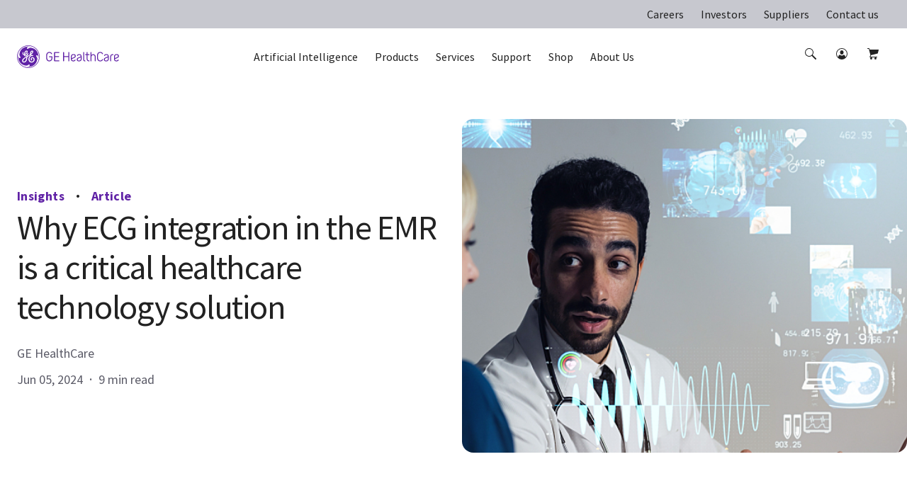

--- FILE ---
content_type: text/html; charset=utf-8
request_url: https://www.gehealthcare.com/insights/article/why-ecg-integration-in-the-emr-is-a-critical-healthcare-technology-solution
body_size: 93351
content:
<!doctype html><html lang="en-US"><head><title data-react-helmet="true">Why ECG and EMR integration is a critical healthcare technology solution | GE HealthCare (United States)</title><script data-react-helmet="true" id="preHidingScript"><script>
  !function(e,a,n,t){
    if (a) return;
    var i=e.head;if(i){
    var o=e.createElement("style");
    o.id="alloy-prehiding",o.innerText=n,i.appendChild(o),
    setTimeout(function(){o.parentNode&&o.parentNode.removeChild(o)},t)}}
    (document, document.location.href.indexOf("adobe_authoring_enabled") !== -1, "body { opacity: 0 !important }", 3000);
</script><meta data-react-helmet="true" name="google-site-verification" content="Yc3nGqcTiYCEDlwSamGbhK8asR0Iw29JC7yxNxP4dVo"/><meta data-react-helmet="true" name="keywords" content="[
  &quot;healthcare technology&quot;,
  &quot;ECG&quot;
]"/><meta data-react-helmet="true" name="description" content="Integrating ECGs and EMRs streamlines the patient workflow, reduces costs, and improves quality of care. Here&#x27;s why this healthcare technology is critical."/><meta data-react-helmet="true" property="og:title" content="Why ECG and EMR integration is a critical healthcare technology solution"/><meta data-react-helmet="true" property="og:type" content="website"/><meta data-react-helmet="true" property="og:url" content="https://www.gehealthcare.com/insights/article/why-ecg-integration-in-the-emr-is-a-critical-healthcare-technology-solution"/><meta data-react-helmet="true" property="og:image" content="https://images4.cmp.optimizely.com/Zz00NmUxYzBkYTlmZWQxMWVlOTdlNjBlZDcyOGQ2M2U1Nw==/doctor-reviews-patient-e.jpg"/><meta data-react-helmet="true" property="og:description" content="Integrating ECGs and EMRs streamlines the patient workflow, reduces costs, and improves quality of care. Here&#x27;s why this healthcare technology is critical."/><meta data-react-helmet="true" property="og:image:width" content="600"/><meta data-react-helmet="true" property="og:image:height" content="600"/><meta data-react-helmet="true" http-equiv="content-language" content="en-US"/><link data-react-helmet="true" rel="preload" as="font" type="font/woff2" href="/cdn/res/fonts/inspira/SourceSansPro-Light.woff2" crossOrigin=""/><link data-react-helmet="true" rel="preload" as="font" type="font/woff2" href="/cdn/res/fonts/inspira/SourceSansPro-Regular.woff2" crossOrigin=""/><link data-react-helmet="true" rel="preload" as="font" type="font/woff2" href="/cdn/res/fonts/inspira/SourceSansPro-Bold.woff2" crossOrigin=""/><link data-react-helmet="true" rel="preconnect" href="//surveygizmobeacon.s3.amazonaws.com"/><link data-react-helmet="true" rel="preconnect" href="//adservice.google.com"/><link data-react-helmet="true" rel="preconnect" href="//api.company-target.com"/><link data-react-helmet="true" rel="preconnect" href="//s.ytimg.com"/><link data-react-helmet="true" rel="preconnect" href="//snap.licdn.com"/><link data-react-helmet="true" rel="preconnect" href="//segments.company-target.com"/><link data-react-helmet="true" rel="preconnect" href="//assets.adobedtm.com"/><link data-react-helmet="true" rel="preconnect" href="//smetrics.gehealthcare.com"/><link data-react-helmet="true" rel="preconnect" href="//audience.nrich.ai"/><link data-react-helmet="true" rel="preconnect" href="//005-shs-767.mktoresp.com"/><link data-react-helmet="true" rel="preconnect" href="//serve.nrich.ai"/><link data-react-helmet="true" rel="preconnect" href="//googleads.g.doubleclick.net"/><link data-react-helmet="true" rel="preconnect" href="//connect.facebook.net"/><link data-react-helmet="true" rel="preconnect" href="//p.adsymptotic.com"/><link data-react-helmet="true" rel="preconnect" href="//c.evidon.com"/><link data-react-helmet="true" rel="preconnect" href="//bam.nr-data.net"/><link data-react-helmet="true" rel="preconnect" href="//js-agent.newrelic.com"/><link data-react-helmet="true" rel="preconnect" href="//www.googleadservices.com"/><link data-react-helmet="true" rel="preconnect" href="//z.moatads.com"/><link data-react-helmet="true" rel="preconnect" href="//www.googletagmanager.com"/><link data-react-helmet="true" rel="preconnect" href="//www.google.com"/><link data-react-helmet="true" rel="preconnect" href="//www.google-analytics.com"/><link data-react-helmet="true" rel="preconnect" href="//graph.facebook.com"/><link data-react-helmet="true" rel="preconnect" href="//www.google.co.in"/><link data-react-helmet="true" rel="preconnect" href="//www.facebook.com"/><link data-react-helmet="true" rel="preconnect" href="//www.youtube.com"/><link data-react-helmet="true" rel="preconnect" href="//stats.g.doubleclick.net"/><link data-react-helmet="true" rel="preload" as="style" href="https://www.gehealthcare.com/cdn/res/css/_fonts.css"/><link data-react-helmet="true" rel="preload" as="style" href="https://www.gehealthcare.com/cdn/res/fonts/Styles/en-US.css"/><link data-react-helmet="true" rel="preload" as="style" href="https://www.gehealthcare.com/-/jssmedia/9B2A756BF6DB4A6EAC413543C0DCD1CC"/><link data-react-helmet="true" rel="preload" as="style" href="https://www.gehealthcare.com/cdn/res/css/eds-color-pallete.css?version=v2"/><link data-react-helmet="true" rel="preload" as="style" href="https://www.gehealthcare.com/cdn/res/css/eds-variables.css?version=v2"/><link data-react-helmet="true" rel="preload" as="image" href="https://www.gehealthcare.com/cdn/res/images/logo.svg"/><link data-react-helmet="true" rel="preload" as="style" href="https://www.gehealthcare.com/cdn/res/css/cdx-variables.css?version=v2"/><link data-react-helmet="true" rel="preload" as="script" href="https://www.gehealthcare.com/-/jssmedia/C35134EAFAA64B6EA95806FF5371F300?version=v1"/><link data-react-helmet="true" rel="preload" as="fetch" href="https://www.gehealthcare.com/-/jssmedia/gehc/feature/geoiplocator/countrymapping.json?rev=-1&amp;hash=FBDA3E369A3C4B854738DA3A"/><link data-react-helmet="true" rel="preload" href="/cdn/res/fonts/Styles/en-US.css" as="style"/><link data-react-helmet="true" rel="stylesheet" href="/cdn/res/fonts/Styles/en-US.css"/><link data-react-helmet="true" rel="canonical" href="https://www.gehealthcare.com/insights/article/why-ecg-integration-in-the-emr-is-a-critical-healthcare-technology-solution"/><script data-react-helmet="true" >(function(w,d,s,l,i){w[l]=w[l]||[];w[l].push({'gtm.start':
  new Date().getTime(),event:'gtm.js'});var f=d.getElementsByTagName(s)[0],
  j=d.createElement(s),dl=l!='dataLayer'?'&l='+l:'';j.async=true;j.src=
  'https://www.googletagmanager.com/gtm.js?id='+i+dl;f.parentNode.insertBefore(j,f);
  })(window,document,'script','dataLayer', 'GTM-58LKHLP');</script><script data-react-helmet="true" src="https://www.gehealthcare.com/-/jssmedia/C35134EAFAA64B6EA95806FF5371F300?version=v1" id="app-cookie"></script><script data-react-helmet="true" async="true" src="https://www.gehealthcare.com/-/jssmedia/3E1A2D54846D489283D7164EDD0AAE03" data-react-helmet="true" id="affirm-script"></script><link data-chunk="BreadcrumbV2" rel="preload" as="style" href="/dist/GEHC/Project/GEHC/static/css/BreadcrumbV2.97c14cb4.chunk.css">
<link data-chunk="Header" rel="preload" as="style" href="/dist/GEHC/Project/GEHC/static/css/Header.8416e587.chunk.css">
<link data-chunk="StickyNavigation" rel="preload" as="style" href="/dist/GEHC/Project/GEHC/static/css/StickyNavigation.67b9f76f.chunk.css">
<link data-chunk="ContentHero" rel="preload" as="style" href="/dist/GEHC/Project/GEHC/static/css/ContentHero.3fc3c024.chunk.css">
<link data-chunk="components-EdsStyleRendering" rel="preload" as="style" href="/dist/GEHC/Project/GEHC/static/css/components-EdsStyleRendering.fd3e06e9.chunk.css">
<link data-chunk="EngagementBar" rel="preload" as="style" href="/dist/GEHC/Project/GEHC/static/css/BookmarksLister~EngagementBar.cef5d426.chunk.css">
<link data-chunk="EngagementBar" rel="preload" as="style" href="/dist/GEHC/Project/GEHC/static/css/EngagementBar.14c59862.chunk.css">
<link data-chunk="ArticleTagContent" rel="preload" as="style" href="/dist/GEHC/Project/GEHC/static/css/ArticleTagContent.bbf49b8f.chunk.css">
<link data-chunk="Feature-Education-client-Renderings-RelatedCoursesModule" rel="preload" as="style" href="/dist/GEHC/Project/GEHC/static/css/Feature-Education-client-Renderings-RelatedCoursesModule.4f95e769.chunk.css">
<link data-chunk="RelatedArticlesModuleV2" rel="preload" as="style" href="/dist/GEHC/Project/GEHC/static/css/RelatedArticlesModuleV2.c7c878de.chunk.css">
<link data-chunk="main" rel="preload" as="style" href="/dist/GEHC/Project/GEHC/static/css/main.f30d90d8.chunk.css">
<link data-chunk="ArticleNewsletter" rel="preload" as="style" href="/dist/GEHC/Project/GEHC/static/css/ArticleNewsletter.663bd642.chunk.css">
<link data-chunk="main" rel="preload" as="style" href="/dist/GEHC/Project/GEHC/static/css/vendors~main.697f8988.chunk.css">
<link data-chunk="VeevaCompliance" rel="preload" as="style" href="/dist/GEHC/Project/GEHC/static/css/VeevaCompliance.fb5bda41.chunk.css">
<link data-chunk="ContentSummary" rel="preload" as="style" href="/dist/GEHC/Project/GEHC/static/css/ContentSummary.92c4d444.chunk.css">
<link data-chunk="StickyNavigation" rel="preload" as="script" href="/dist/GEHC/Project/GEHC/static/js/vendors~EngagementBar~SecondaryNavigation~StickyNavigation~StickyNavigationV2.fad3d13a.chunk.js">
<link data-chunk="StickyNavigation" rel="preload" as="script" href="/dist/GEHC/Project/GEHC/static/js/DashboardNavigation~SearchUser~StickyNavigation~StickyNavigationV2.4029395b.chunk.js">
<link data-chunk="main" rel="preload" as="script" href="/dist/GEHC/Project/GEHC/static/js/vendors~main.d3066684.chunk.js">
<link data-chunk="StickyNavigation" rel="preload" as="script" href="/dist/GEHC/Project/GEHC/static/js/StickyNavigation.e2106e97.chunk.js">
<link data-chunk="main" rel="preload" as="script" href="/dist/GEHC/Project/GEHC/static/js/iconSvgs.b395fcbe.chunk.js">
<link data-chunk="ContentHero" rel="preload" as="script" href="/dist/GEHC/Project/GEHC/static/js/ContentHero.416b3758.chunk.js">
<link data-chunk="main" rel="preload" as="script" href="/dist/GEHC/Project/GEHC/static/js/fontVendor.3ed5d278.chunk.js">
<link data-chunk="BreadcrumbV2" rel="preload" as="script" href="/dist/GEHC/Project/GEHC/static/js/BreadcrumbV2.8193f122.chunk.js">
<link data-chunk="main" rel="preload" as="script" href="/dist/GEHC/Project/GEHC/static/js/main.999ab7e1.chunk.js">
<link data-chunk="ContentSummary" rel="preload" as="script" href="/dist/GEHC/Project/GEHC/static/js/ContentSummary.e1daa55f.chunk.js">
<link data-chunk="main" rel="preload" as="script" href="/dist/GEHC/Project/GEHC/static/js/utilityVendor.8a402969.chunk.js">
<link data-chunk="EngagementBar" rel="preload" as="script" href="/dist/GEHC/Project/GEHC/static/js/BookmarksLister~EngagementBar.22c788ba.chunk.js">
<link data-chunk="EngagementBar" rel="preload" as="script" href="/dist/GEHC/Project/GEHC/static/js/EngagementBar~HeroContent.3397e167.chunk.js">
<link data-chunk="components-EdsStyleRendering" rel="preload" as="script" href="/dist/GEHC/Project/GEHC/static/js/components-EdsStyleRendering.865bed87.chunk.js">
<link data-chunk="EngagementBar" rel="preload" as="script" href="/dist/GEHC/Project/GEHC/static/js/EngagementBar.981fc784.chunk.js">
<link data-chunk="Header" rel="preload" as="script" href="/dist/GEHC/Project/GEHC/static/js/vendors~CybersecurityRegistrationForm~DashboardNavigation~Feature-Education-client-Renderings-Availa~f086c95b.8fa362c9.chunk.js">
<link data-chunk="ArticleTagContent" rel="preload" as="script" href="/dist/GEHC/Project/GEHC/static/js/ArticleTagContent.99215b18.chunk.js">
<link data-chunk="Feature-Education-client-Renderings-RelatedCoursesModule" rel="preload" as="script" href="/dist/GEHC/Project/GEHC/static/js/CustomerCornerModule~Feature-Education-client-Renderings-AvailableCoursesSnapshot~Feature-Education-~7bc76d05.9125ba4c.chunk.js">
<link data-chunk="Header" rel="preload" as="script" href="/dist/GEHC/Project/GEHC/static/js/vendors~CybersecurityRegistrationForm~DashboardNavigation~Feature-Education-client-Renderings-Availa~9c6742fd.eb1afedb.chunk.js">
<link data-chunk="Feature-Education-client-Renderings-RelatedCoursesModule" rel="preload" as="script" href="/dist/GEHC/Project/GEHC/static/js/Feature-Education-client-Renderings-RelatedCoursesModule.d8d95e5d.chunk.js">
<link data-chunk="Header" rel="preload" as="script" href="/dist/GEHC/Project/GEHC/static/js/BookmarksLister~ErrorPageV2~Header~PageSearch~ProminentPageSearch.c6333a91.chunk.js">
<link data-chunk="RelatedArticlesModuleV2" rel="preload" as="script" href="/dist/GEHC/Project/GEHC/static/js/RelatedArticlesModuleV2.0029e68b.chunk.js">
<link data-chunk="ArticleNewsletter" rel="preload" as="script" href="/dist/GEHC/Project/GEHC/static/js/ArticleNewsletter~CampaignHero~CategoryHero~ContactWidget~FeatureCards~GatekeeperMarketoForm~Marketo~bd5e1d36.ad3617eb.chunk.js">
<link data-chunk="main" rel="preload" as="script" href="/dist/GEHC/Project/GEHC/static/js/runtime~main.a518d925.js">
<link data-chunk="ArticleNewsletter" rel="preload" as="script" href="/dist/GEHC/Project/GEHC/static/js/ArticleNewsletter.1bae8fc2.chunk.js">
<link data-chunk="Header" rel="preload" as="script" href="/dist/GEHC/Project/GEHC/static/js/Header.671f5e11.chunk.js">
<link data-chunk="VeevaCompliance" rel="preload" as="script" href="/dist/GEHC/Project/GEHC/static/js/VeevaCompliance.98c2016a.chunk.js"><link data-chunk="main" rel="stylesheet" href="/dist/GEHC/Project/GEHC/static/css/vendors~main.697f8988.chunk.css">
<link data-chunk="main" rel="stylesheet" href="/dist/GEHC/Project/GEHC/static/css/main.f30d90d8.chunk.css">
<link data-chunk="components-EdsStyleRendering" rel="stylesheet" href="/dist/GEHC/Project/GEHC/static/css/components-EdsStyleRendering.fd3e06e9.chunk.css">
<link data-chunk="Header" rel="stylesheet" href="/dist/GEHC/Project/GEHC/static/css/Header.8416e587.chunk.css">
<link data-chunk="StickyNavigation" rel="stylesheet" href="/dist/GEHC/Project/GEHC/static/css/StickyNavigation.67b9f76f.chunk.css">
<link data-chunk="ContentHero" rel="stylesheet" href="/dist/GEHC/Project/GEHC/static/css/ContentHero.3fc3c024.chunk.css">
<link data-chunk="BreadcrumbV2" rel="stylesheet" href="/dist/GEHC/Project/GEHC/static/css/BreadcrumbV2.97c14cb4.chunk.css">
<link data-chunk="ContentSummary" rel="stylesheet" href="/dist/GEHC/Project/GEHC/static/css/ContentSummary.92c4d444.chunk.css">
<link data-chunk="EngagementBar" rel="stylesheet" href="/dist/GEHC/Project/GEHC/static/css/BookmarksLister~EngagementBar.cef5d426.chunk.css">
<link data-chunk="EngagementBar" rel="stylesheet" href="/dist/GEHC/Project/GEHC/static/css/EngagementBar.14c59862.chunk.css">
<link data-chunk="ArticleTagContent" rel="stylesheet" href="/dist/GEHC/Project/GEHC/static/css/ArticleTagContent.bbf49b8f.chunk.css">
<link data-chunk="Feature-Education-client-Renderings-RelatedCoursesModule" rel="stylesheet" href="/dist/GEHC/Project/GEHC/static/css/Feature-Education-client-Renderings-RelatedCoursesModule.4f95e769.chunk.css">
<link data-chunk="RelatedArticlesModuleV2" rel="stylesheet" href="/dist/GEHC/Project/GEHC/static/css/RelatedArticlesModuleV2.c7c878de.chunk.css">
<link data-chunk="ArticleNewsletter" rel="stylesheet" href="/dist/GEHC/Project/GEHC/static/css/ArticleNewsletter.663bd642.chunk.css">
<link data-chunk="VeevaCompliance" rel="stylesheet" href="/dist/GEHC/Project/GEHC/static/css/VeevaCompliance.fb5bda41.chunk.css"><meta charset="utf-8"/><meta http-equiv="X-UA-Compatible" content="IE=edge"><meta http-equiv="Content-type" content="text/html; charset=utf-8"><meta name="viewport" content="width=device-width,initial-scale=1,viewport-fit=cover"/><link rel="apple-touch-icon" sizes="120x120" href="/cdn/res/images/apple-touch-icon.png"><link rel="icon" type="image/png" sizes="32x32" href="/cdn/res/images/favicon-32x32.png"><link rel="icon" type="image/png" sizes="16x16" href="/cdn/res/images/favicon-16x16.png"><link rel="mask-icon" href="/cdn/res/images/safari-pinned-tab.svg" color="#5bbad5"><link rel="shortcut icon" href="/cdn/res/images/favicon.ico"><link rel="manifest" href="/dist/GEHC/Project/GEHC/images/favicon/manifest.json" crossorigin="use-credentials"><meta name="msapplication-config" content="/dist/GEHC/Project/GEHC/images/favicon/browserconfig.xml"><meta name="theme-color" content="#2f3133"></head><body><noscript>You need to enable JavaScript to run this app.</noscript><div id="root">
<script id="gtm-head">(function(w,d,s,l,i){w[l]=w[l]||[];w[l].push({'gtm.start':
new Date().getTime(),event:'gtm.js'});var f=d.getElementsByTagName(s)[0],
j=d.createElement(s),dl=l!='dataLayer'?'&l='+l:'';j.async=true;j.src=
'https://www.googletagmanager.com/gtm.js?id='+i+dl;f.parentNode.insertBefore(j,f);
})(window,document,'script','dataLayer','GTM-W4V7GZG');</script>
<!-- -->
<!-- -->



<script async="" type="text/javascript">
function delete_cookie(name) {
let inputUrl=window.location.hostname;
inputUrl = inputUrl.indexOf('www') == 0 ? inputUrl.replace('www.', '') : inputUrl;
inputUrl = inputUrl.indexOf('equipment') == 0 ? inputUrl.replace('equipment.', '') : inputUrl;
const domain = inputUrl;
let cookieStr=encodeURIComponent(name) + '=' + ';';
cookieStr += 'path=' + '/'+ ';';
cookieStr += 'domain=' + domain + ';';
cookieStr += 'expires=' + 'Thu, 01 Jan 1970 00:00:01 GMT' + ';';
document.cookie = cookieStr ;
}



document.addEventListener(`click`, e => {
console.log('clk');
if(e.target.attributes.length && e.target.attributes[0].value.includes("logout")){
delete_cookie("access_token");
delete_cookie("id_token");
delete_cookie("auth_type")
}
});
</script>
<noscript><iframe src="https://www.googletagmanager.com/ns.html?id=GTM-58LKHLP" height="0" width="0" style="display:none;visibility:hidden"></iframe></noscript><div><!-- Google Tag Manager (noscript) -->
<noscript><iframe src="https://www.googletagmanager.com/ns.html?id=GTM-W4V7GZG"
height="0" width="0" style="display:none;visibility:hidden"></iframe></noscript>
<!-- End Google Tag Manager (noscript) --></div><header id="ge-header-component" class="" attr-isredesign="Redesign"><div class="ge-cdx-header-redesign-EDS"><div class="ge-cdx-header-redesign__header-wrapper"><div class="ge-cdx-header-redesign__tablet-mobile-logo"><div class="ge-eds-site-logo-container ge-cdx-header-redesign-EDS"><a href="/" data-analytics-tracking-event="link_click" data-analytics-link-type="Header" data-analytics-link-name="GE Logo" aria-label="GE Logo"><img src="https://www.gehealthcare.com/cdn/res/images/logo.svg" alt="ge monogram primary white RGB"/></a></div></div><div class="ge-cdx-header-redesign__desktop-logo"><div class="ge-eds-site-logo-container"><a href="/" data-analytics-tracking-event="link_click" data-analytics-link-type="Header" data-analytics-link-name="GE Logo" aria-label="GE Logo"><img src="https://www.gehealthcare.com/cdn/res/images/logo.svg" alt="ge monogram primary white RGB"/></a></div></div><nav class="ge-cdx-header-redesign__menu-container"><ul class="ge-cdx-header-redesign__menu-container__nav-menu-list"><li class="ge-cdx-header-redesign__nav-menu-item" id="primary-navigation-item-0"><a href="/products/artificial-intelligence-solutions" class="ge-cdx-header-redesign__nav-menu-item__nav-link" data-analytics-tracking-event="link_click" data-analytics-link-type="Primary Navigation" data-analytics-link-name="Artificial Intelligence" aria-label="Artificial Intelligence" tabindex="0" role="button">Artificial Intelligence</a></li><li class="ge-cdx-header-redesign__nav-menu-item" id="primary-navigation-item-1"><span class="ge-cdx-header-redesign__nav-menu-item__nav-link" data-analytics-tracking-event="link_click" data-analytics-link-type="Primary Navigation" data-analytics-link-name="Products" aria-label="Products" role="button" tabindex="0">Products</span></li><li class="ge-cdx-header-redesign__nav-menu-item" id="primary-navigation-item-2"><span class="ge-cdx-header-redesign__nav-menu-item__nav-link" data-analytics-tracking-event="link_click" data-analytics-link-type="Primary Navigation" data-analytics-link-name="Services" aria-label="Services" role="button" tabindex="0">Services</span></li><li class="ge-cdx-header-redesign__nav-menu-item" id="primary-navigation-item-3"><span class="ge-cdx-header-redesign__nav-menu-item__nav-link" data-analytics-tracking-event="link_click" data-analytics-link-type="Primary Navigation" data-analytics-link-name="Support" aria-label="Support" role="button" tabindex="0">Support</span></li><li class="ge-cdx-header-redesign__nav-menu-item" id="primary-navigation-item-4"><span class="ge-cdx-header-redesign__nav-menu-item__nav-link" data-analytics-tracking-event="link_click" data-analytics-link-type="Primary Navigation" data-analytics-link-name="Shop" aria-label="Shop" role="button" tabindex="0">Shop</span></li><li class="ge-cdx-header-redesign__nav-menu-item" id="primary-navigation-item-5"><span class="ge-cdx-header-redesign__nav-menu-item__nav-link" data-analytics-tracking-event="link_click" data-analytics-link-type="Primary Navigation" data-analytics-link-name="About Us" aria-label="About Us" role="button" tabindex="0">About Us</span></li></ul></nav><div class="ge-cdx-header-redesign__icons-container"><ul class="ge-cdx-header-redesign__icons-container__icons-list"></ul></div></div><div class="sub-menu-mobile ge-cdx-header-redesign-EDS element-not-visible"><div class="sub-menu-container" style="animation:backgroundFadeOutAnimation 300ms ease-out"><div class="menu-content-wrapper" id="mobile-menu-content-wrapper"><div class="menu-content-container"><a href="/products/artificial-intelligence-solutions" target="" class="menu-content-container-item" data-analytics-tracking-event="link_click" data-analytics-link-type="Primary Navigation" data-analytics-link-name="Artificial Intelligence" aria-label="Artificial Intelligence"><p class="menu-content-container-item-data paragraph">Artificial Intelligence</p></a><div class="menu-content-container-item" data-analytics-tracking-event="link_click" data-analytics-link-type="Primary Navigation" data-analytics-link-name="Products"><p class="menu-content-container-item-data paragraph">Products</p><div class="menu-content-container-item-data-icon"><svg id="Layer_1" data-name="Layer 1" xmlns="http://www.w3.org/2000/svg" width="16" height="16" viewBox="0 0 16 16" class="mobile-sub-menu-caret-icon"><g id="Caret_right_-_16" data-name="Caret right - 16"><path d="M5.5,15a.47.47,0,0,1-.35-.15.48.48,0,0,1,0-.7L11.29,8,5.15,1.85a.48.48,0,0,1,0-.7.48.48,0,0,1,.7,0l6.5,6.5a.48.48,0,0,1,0,.7l-6.5,6.5A.47.47,0,0,1,5.5,15Z"></path></g></svg></div></div><div class="menu-content-container-item" data-analytics-tracking-event="link_click" data-analytics-link-type="Primary Navigation" data-analytics-link-name="Services"><p class="menu-content-container-item-data paragraph">Services</p><div class="menu-content-container-item-data-icon"><svg id="Layer_1" data-name="Layer 1" xmlns="http://www.w3.org/2000/svg" width="16" height="16" viewBox="0 0 16 16" class="mobile-sub-menu-caret-icon"><g id="Caret_right_-_16" data-name="Caret right - 16"><path d="M5.5,15a.47.47,0,0,1-.35-.15.48.48,0,0,1,0-.7L11.29,8,5.15,1.85a.48.48,0,0,1,0-.7.48.48,0,0,1,.7,0l6.5,6.5a.48.48,0,0,1,0,.7l-6.5,6.5A.47.47,0,0,1,5.5,15Z"></path></g></svg></div></div><div class="menu-content-container-item" data-analytics-tracking-event="link_click" data-analytics-link-type="Primary Navigation" data-analytics-link-name="Support"><p class="menu-content-container-item-data paragraph">Support</p><div class="menu-content-container-item-data-icon"><svg id="Layer_1" data-name="Layer 1" xmlns="http://www.w3.org/2000/svg" width="16" height="16" viewBox="0 0 16 16" class="mobile-sub-menu-caret-icon"><g id="Caret_right_-_16" data-name="Caret right - 16"><path d="M5.5,15a.47.47,0,0,1-.35-.15.48.48,0,0,1,0-.7L11.29,8,5.15,1.85a.48.48,0,0,1,0-.7.48.48,0,0,1,.7,0l6.5,6.5a.48.48,0,0,1,0,.7l-6.5,6.5A.47.47,0,0,1,5.5,15Z"></path></g></svg></div></div><div class="menu-content-container-item" data-analytics-tracking-event="link_click" data-analytics-link-type="Primary Navigation" data-analytics-link-name="Shop"><p class="menu-content-container-item-data paragraph">Shop</p><div class="menu-content-container-item-data-icon"><svg id="Layer_1" data-name="Layer 1" xmlns="http://www.w3.org/2000/svg" width="16" height="16" viewBox="0 0 16 16" class="mobile-sub-menu-caret-icon"><g id="Caret_right_-_16" data-name="Caret right - 16"><path d="M5.5,15a.47.47,0,0,1-.35-.15.48.48,0,0,1,0-.7L11.29,8,5.15,1.85a.48.48,0,0,1,0-.7.48.48,0,0,1,.7,0l6.5,6.5a.48.48,0,0,1,0,.7l-6.5,6.5A.47.47,0,0,1,5.5,15Z"></path></g></svg></div></div><div class="menu-content-container-item" data-analytics-tracking-event="link_click" data-analytics-link-type="Primary Navigation" data-analytics-link-name="About Us"><p class="menu-content-container-item-data paragraph">About Us</p><div class="menu-content-container-item-data-icon"><svg id="Layer_1" data-name="Layer 1" xmlns="http://www.w3.org/2000/svg" width="16" height="16" viewBox="0 0 16 16" class="mobile-sub-menu-caret-icon"><g id="Caret_right_-_16" data-name="Caret right - 16"><path d="M5.5,15a.47.47,0,0,1-.35-.15.48.48,0,0,1,0-.7L11.29,8,5.15,1.85a.48.48,0,0,1,0-.7.48.48,0,0,1,.7,0l6.5,6.5a.48.48,0,0,1,0,.7l-6.5,6.5A.47.47,0,0,1,5.5,15Z"></path></g></svg></div></div><div class="menu-content-container-divider"></div><ul class="global-nav-ribbon-link-list-ul"><li class="menu-content-container--link-item"><a href="https://careers.gehealthcare.com/global/en" class="ge-link menu-content-container--cta" target="_blank" rel="noopener noreferrer" data-analytics-tracking-event="link_click" data-analytics-link-type="Primary Navigation" data-analytics-link-name="Careers">Careers</a></li><li class="menu-content-container--link-item"><a href="https://investor.gehealthcare.com/" class="ge-link menu-content-container--cta" target="_blank" rel="noopener noreferrer" data-analytics-tracking-event="link_click" data-analytics-link-type="Primary Navigation" data-analytics-link-name="Investors">Investors</a></li><li class="menu-content-container--link-item"><a href="/about/suppliers" class="ge-link menu-content-container--cta" title="" data-analytics-tracking-event="link_click" data-analytics-link-type="Primary Navigation" data-analytics-link-name="Suppliers">Suppliers</a></li><li class="menu-content-container--link-item"><a href="/about/contact-us" class="ge-link menu-content-container--cta" title="" target="" data-analytics-tracking-event="link_click" data-analytics-link-type="Primary Navigation" data-analytics-link-name="Contact us">Contact us</a></li></ul></div></div><span><div class="second-tier-wrapper" style="animation:outMobileSecondTierAnimation 300ms ease-out"><div class="header" data-analytics-tracking-event="link_click" data-analytics-link-type="Primary Navigation"><div class="header-icon"><svg id="Layer_1" data-name="Layer 1" xmlns="http://www.w3.org/2000/svg" width="16" height="16" viewBox="0 0 16 16" class="mobile-sub-menu-caret-icon"><g id="Caret_Left_-_16" data-name="Caret Left - 16"><path d="M11,15a.47.47,0,0,1-.35-.15l-6.5-6.5a.48.48,0,0,1,0-.7l6.5-6.5a.48.48,0,0,1,.7,0,.48.48,0,0,1,0,.7L5.21,8l6.14,6.15a.48.48,0,0,1,0,.7A.47.47,0,0,1,11,15Z"></path></g></svg></div><p class="menu-content-container-item-data paragraph"></p></div><div class="contents" id="contents"><div class="mob-second-tire-menu-list element-not-visible"></div><div class="mob-second-tire-menu-list element-not-visible"><div class="contents-second-tier collapsible" data-analytics-tracking-event="link_click" data-analytics-link-type="Primary Navigation" data-analytics-link-name="undefined|Imaging"><div class="contents-second-tier-item"><p class="contents-second-tier-item-data paragraph">Imaging</p><div class="contents-second-tier-item-data-icon"><svg id="Layer_1" data-name="Layer 1" xmlns="http://www.w3.org/2000/svg" width="16" height="16" viewBox="0 0 16 16" class="mobile-sub-menu-caret-icon"><g id="Caret_Down_-_16" data-name="Caret Down - 16"><path d="M8,11.5a.47.47,0,0,1-.35-.15l-6.5-6.5a.48.48,0,0,1,0-.7.48.48,0,0,1,.7,0L8,10.29l6.15-6.14a.49.49,0,0,1,.7.7l-6.5,6.5A.47.47,0,0,1,8,11.5Z"></path></g></svg></div></div><div class="contents-third-tier-wrapper content" id="third-tier-1_0"><a href="/products/imaging" target="" class="menu-content-container-item-data" data-analytics-tracking-event="link_click" data-analytics-link-type="Primary Navigation" data-analytics-link-name="All Imaging" aria-label="All Imaging"><p class="contents-second-tier-item-data paragraph">All Imaging</p></a><a href="/products/advanced-visualization" target="" class="menu-content-container-item-data" data-analytics-tracking-event="link_click" data-analytics-link-type="Primary Navigation" data-analytics-link-name="Advanced Visualization" aria-label="Advanced Visualization"><p class="contents-second-tier-item-data paragraph">Advanced Visualization</p></a><a href="/products/bone-and-metabolic-health" target="" class="menu-content-container-item-data" data-analytics-tracking-event="link_click" data-analytics-link-type="Primary Navigation" data-analytics-link-name="Bone &amp; Metabolic Health" aria-label="Bone &amp; Metabolic Health"><p class="contents-second-tier-item-data paragraph">Bone &amp; Metabolic Health</p></a><a href="/products/computed-tomography" target="" class="menu-content-container-item-data" data-analytics-tracking-event="link_click" data-analytics-link-type="Primary Navigation" data-analytics-link-name="Computed Tomography" aria-label="Computed Tomography"><p class="contents-second-tier-item-data paragraph">Computed Tomography</p></a><a href="/products/fluoroscopy-systems" target="" class="menu-content-container-item-data" data-analytics-tracking-event="link_click" data-analytics-link-type="Primary Navigation" data-analytics-link-name="Fluoroscopy" aria-label="Fluoroscopy"><p class="contents-second-tier-item-data paragraph">Fluoroscopy</p></a><a href="https://www.gehealthcare.com/products/imaging-360" target="" class="menu-content-container-item-data" data-analytics-tracking-event="link_click" data-analytics-link-type="Primary Navigation" data-analytics-link-name="Imaging operations" aria-label="Imaging operations"><p class="contents-second-tier-item-data paragraph">Imaging operations</p></a><a href="/products/image-guiding-solutions" target="" class="menu-content-container-item-data" data-analytics-tracking-event="link_click" data-analytics-link-type="Primary Navigation" data-analytics-link-name="Image Guiding Solutions" aria-label="Image Guiding Solutions"><p class="contents-second-tier-item-data paragraph">Image Guiding Solutions</p></a><a href="/products/invasive-cardiology" target="" class="menu-content-container-item-data" data-analytics-tracking-event="link_click" data-analytics-link-type="Primary Navigation" data-analytics-link-name="Invasive Cardiology" aria-label="Invasive Cardiology"><p class="contents-second-tier-item-data paragraph">Invasive Cardiology</p></a><a href="/products/magnetic-resonance-imaging" target="" class="menu-content-container-item-data" data-analytics-tracking-event="link_click" data-analytics-link-type="Primary Navigation" data-analytics-link-name="Magnetic Resonance Imaging" aria-label="Magnetic Resonance Imaging"><p class="contents-second-tier-item-data paragraph">Magnetic Resonance Imaging</p></a><a href="/products/mammography" target="" class="menu-content-container-item-data" data-analytics-tracking-event="link_click" data-analytics-link-type="Primary Navigation" data-analytics-link-name="Mammography" aria-label="Mammography"><p class="contents-second-tier-item-data paragraph">Mammography</p></a><a href="/products/molecular-imaging" target="" class="menu-content-container-item-data" data-analytics-tracking-event="link_click" data-analytics-link-type="Primary Navigation" data-analytics-link-name="Molecular Imaging" aria-label="Molecular Imaging"><p class="contents-second-tier-item-data paragraph">Molecular Imaging</p></a><a href="/products/molecular-imaging/mim-software" target="" class="menu-content-container-item-data" data-analytics-tracking-event="link_click" data-analytics-link-type="Primary Navigation" data-analytics-link-name="Post-processing" aria-label="Post-processing"><p class="contents-second-tier-item-data paragraph">Post-processing</p></a><a href="/products/radiography" target="" class="menu-content-container-item-data" data-analytics-tracking-event="link_click" data-analytics-link-type="Primary Navigation" data-analytics-link-name="Radiography (X-ray)" aria-label="Radiography (X-ray)"><p class="contents-second-tier-item-data paragraph">Radiography (X-ray)</p></a><a href="/products/surgical-imaging" target="" class="menu-content-container-item-data" data-analytics-tracking-event="link_click" data-analytics-link-type="Primary Navigation" data-analytics-link-name="Surgical Imaging" aria-label="Surgical Imaging"><p class="contents-second-tier-item-data paragraph">Surgical Imaging</p></a></div></div><div class="contents-second-tier collapsible" data-analytics-tracking-event="link_click" data-analytics-link-type="Primary Navigation" data-analytics-link-name="undefined|Ultrasound"><div class="contents-second-tier-item"><p class="contents-second-tier-item-data paragraph">Ultrasound</p><div class="contents-second-tier-item-data-icon"><svg id="Layer_1" data-name="Layer 1" xmlns="http://www.w3.org/2000/svg" width="16" height="16" viewBox="0 0 16 16" class="mobile-sub-menu-caret-icon"><g id="Caret_Down_-_16" data-name="Caret Down - 16"><path d="M8,11.5a.47.47,0,0,1-.35-.15l-6.5-6.5a.48.48,0,0,1,0-.7.48.48,0,0,1,.7,0L8,10.29l6.15-6.14a.49.49,0,0,1,.7.7l-6.5,6.5A.47.47,0,0,1,8,11.5Z"></path></g></svg></div></div><div class="contents-third-tier-wrapper content" id="third-tier-1_1"><a href="/products/ultrasound" target="" class="menu-content-container-item-data" data-analytics-tracking-event="link_click" data-analytics-link-type="Primary Navigation" data-analytics-link-name="All Ultrasound" aria-label="All Ultrasound"><p class="contents-second-tier-item-data paragraph">All Ultrasound</p></a><a href="/products/ultrasound/breast-ultrasound" target="" class="menu-content-container-item-data" data-analytics-tracking-event="link_click" data-analytics-link-type="Primary Navigation" data-analytics-link-name="Breast Ultrasound" aria-label="Breast Ultrasound"><p class="contents-second-tier-item-data paragraph">Breast Ultrasound</p></a><a href="/products/ultrasound/vivid" target="" class="menu-content-container-item-data" data-analytics-tracking-event="link_click" data-analytics-link-type="Primary Navigation" data-analytics-link-name="Cardiovascular | Vivid" aria-label="Cardiovascular | Vivid"><p class="contents-second-tier-item-data paragraph">Cardiovascular | Vivid</p></a><a href="/products/ultrasound/ultrasound-digital-solutions" target="" class="menu-content-container-item-data" data-analytics-tracking-event="link_click" data-analytics-link-type="Primary Navigation" data-analytics-link-name="Digital &amp; AI Ultrasound Solutions | Verisound" aria-label="Digital &amp; AI Ultrasound Solutions | Verisound"><p class="contents-second-tier-item-data paragraph">Digital &amp; AI Ultrasound Solutions | Verisound</p></a><a href="/products/ultrasound/logiq" target="" class="menu-content-container-item-data" data-analytics-tracking-event="link_click" data-analytics-link-type="Primary Navigation" data-analytics-link-name="General Imaging | LOGIQ" aria-label="General Imaging | LOGIQ"><p class="contents-second-tier-item-data paragraph">General Imaging | LOGIQ</p></a><a href="/products/ultrasound/handheld-ultrasound" target="" class="menu-content-container-item-data" data-analytics-tracking-event="link_click" data-analytics-link-type="Primary Navigation" data-analytics-link-name="Handheld Ultrasound | Vscan" aria-label="Handheld Ultrasound | Vscan"><p class="contents-second-tier-item-data paragraph">Handheld Ultrasound | Vscan</p></a><a href="/products/ultrasound/point-of-care-ultrasound" target="" class="menu-content-container-item-data" data-analytics-tracking-event="link_click" data-analytics-link-type="Primary Navigation" data-analytics-link-name="Point of Care | Venue" aria-label="Point of Care | Venue"><p class="contents-second-tier-item-data paragraph">Point of Care | Venue</p></a><a href="/products/ultrasound/primary-care" target="" class="menu-content-container-item-data" data-analytics-tracking-event="link_click" data-analytics-link-type="Primary Navigation" data-analytics-link-name="Primary Care | Versana" aria-label="Primary Care | Versana"><p class="contents-second-tier-item-data paragraph">Primary Care | Versana</p></a><a href="https://www.gehealthcare.com/products/ultrasound/surgical-visualization-and-guidance" target="_blank" class="menu-content-container-item-data" data-analytics-tracking-event="link_click" data-analytics-link-type="Primary Navigation" data-analytics-link-name="Surgical Visualization and Guidance" aria-label="Surgical Visualization and Guidance"><p class="contents-second-tier-item-data paragraph">Surgical Visualization and Guidance</p></a><a href="/products/ultrasound/surgical-visualization-and-guidance/urology" target="" class="menu-content-container-item-data" data-analytics-tracking-event="link_click" data-analytics-link-type="Primary Navigation" data-analytics-link-name="Urology" aria-label="Urology"><p class="contents-second-tier-item-data paragraph">Urology</p></a><a href="/products/ultrasound/voluson" target="" class="menu-content-container-item-data" data-analytics-tracking-event="link_click" data-analytics-link-type="Primary Navigation" data-analytics-link-name="Women&#x27;s Health | Voluson" aria-label="Women&#x27;s Health | Voluson"><p class="contents-second-tier-item-data paragraph">Women&#x27;s Health | Voluson</p></a><a href="https://www.gehealthcare.com/products/ultrasound-developer-program" target="" class="menu-content-container-item-data" data-analytics-tracking-event="link_click" data-analytics-link-type="Primary Navigation" data-analytics-link-name="Ultrasound Developer Program" aria-label="Ultrasound Developer Program"><p class="contents-second-tier-item-data paragraph">Ultrasound Developer Program</p></a></div></div><div class="contents-second-tier collapsible" data-analytics-tracking-event="link_click" data-analytics-link-type="Primary Navigation" data-analytics-link-name="undefined|Patient Care Solutions"><div class="contents-second-tier-item"><p class="contents-second-tier-item-data paragraph">Patient Care Solutions</p><div class="contents-second-tier-item-data-icon"><svg id="Layer_1" data-name="Layer 1" xmlns="http://www.w3.org/2000/svg" width="16" height="16" viewBox="0 0 16 16" class="mobile-sub-menu-caret-icon"><g id="Caret_Down_-_16" data-name="Caret Down - 16"><path d="M8,11.5a.47.47,0,0,1-.35-.15l-6.5-6.5a.48.48,0,0,1,0-.7.48.48,0,0,1,.7,0L8,10.29l6.15-6.14a.49.49,0,0,1,.7.7l-6.5,6.5A.47.47,0,0,1,8,11.5Z"></path></g></svg></div></div><div class="contents-third-tier-wrapper content" id="third-tier-1_2"><a href="/products/patient-care-solutions" target="" class="menu-content-container-item-data" data-analytics-tracking-event="link_click" data-analytics-link-type="Primary Navigation" data-analytics-link-name="All Patient Care Solutions" aria-label="All Patient Care Solutions"><p class="contents-second-tier-item-data paragraph">All Patient Care Solutions</p></a><a href="/products/anesthesia-solutions" target="" class="menu-content-container-item-data" data-analytics-tracking-event="link_click" data-analytics-link-type="Primary Navigation" data-analytics-link-name="Anesthesia Solutions" aria-label="Anesthesia Solutions"><p class="contents-second-tier-item-data paragraph">Anesthesia Solutions</p></a><a href="/products/diagnostic-ecg" target="" class="menu-content-container-item-data" data-analytics-tracking-event="link_click" data-analytics-link-type="Primary Navigation" data-analytics-link-name="Diagnostic ECG" aria-label="Diagnostic ECG"><p class="contents-second-tier-item-data paragraph">Diagnostic ECG</p></a><a href="/products/maternal-infant-care" target="" class="menu-content-container-item-data" data-analytics-tracking-event="link_click" data-analytics-link-type="Primary Navigation" data-analytics-link-name="Maternal &amp; Infant Care" aria-label="Maternal &amp; Infant Care"><p class="contents-second-tier-item-data paragraph">Maternal &amp; Infant Care</p></a><a href="/products/patient-monitoring" target="" class="menu-content-container-item-data" data-analytics-tracking-event="link_click" data-analytics-link-type="Primary Navigation" data-analytics-link-name="Patient Monitoring" aria-label="Patient Monitoring"><p class="contents-second-tier-item-data paragraph">Patient Monitoring</p></a><a href="https://www.gehealthcare.com/products/clinical-accessories" target="" class="menu-content-container-item-data" data-analytics-tracking-event="link_click" data-analytics-link-type="Primary Navigation" data-analytics-link-name="Clinical Accessories" aria-label="Clinical Accessories"><p class="contents-second-tier-item-data paragraph">Clinical Accessories</p></a><a href="/services/patient-care-solutions/patient-care-solutions" target="" class="menu-content-container-item-data" data-analytics-tracking-event="link_click" data-analytics-link-type="Primary Navigation" data-analytics-link-name="Critical care equipment services" aria-label="Critical care equipment services"><p class="contents-second-tier-item-data paragraph">Critical care equipment services</p></a></div></div><div class="contents-second-tier collapsible" data-analytics-tracking-event="link_click" data-analytics-link-type="Primary Navigation" data-analytics-link-name="undefined|Pharmaceutical Imaging Agents"><div class="contents-second-tier-item"><p class="contents-second-tier-item-data paragraph">Pharmaceutical Imaging Agents</p><div class="contents-second-tier-item-data-icon"><svg id="Layer_1" data-name="Layer 1" xmlns="http://www.w3.org/2000/svg" width="16" height="16" viewBox="0 0 16 16" class="mobile-sub-menu-caret-icon"><g id="Caret_Down_-_16" data-name="Caret Down - 16"><path d="M8,11.5a.47.47,0,0,1-.35-.15l-6.5-6.5a.48.48,0,0,1,0-.7.48.48,0,0,1,.7,0L8,10.29l6.15-6.14a.49.49,0,0,1,.7.7l-6.5,6.5A.47.47,0,0,1,8,11.5Z"></path></g></svg></div></div><div class="contents-third-tier-wrapper content" id="third-tier-1_3"><a href="/products/pharmaceutical-diagnostics" target="" class="menu-content-container-item-data" data-analytics-tracking-event="link_click" data-analytics-link-type="Primary Navigation" data-analytics-link-name="All Pharmaceutical Diagnostics" aria-label="All Pharmaceutical Diagnostics"><p class="contents-second-tier-item-data paragraph">All Pharmaceutical Diagnostics</p></a><a href="/products/contrast-media" target="" class="menu-content-container-item-data" data-analytics-tracking-event="link_click" data-analytics-link-type="Primary Navigation" data-analytics-link-name="Contrast Media" aria-label="Contrast Media"><p class="contents-second-tier-item-data paragraph">Contrast Media</p></a><a href="/products/nuclear-imaging-agents" target="" class="menu-content-container-item-data" data-analytics-tracking-event="link_click" data-analytics-link-type="Primary Navigation" data-analytics-link-name="Molecular Imaging Agents" aria-label="Molecular Imaging Agents"><p class="contents-second-tier-item-data paragraph">Molecular Imaging Agents</p></a><a href="/products/nuclear-imaging-agents/pharma-services" target="" class="menu-content-container-item-data" data-analytics-tracking-event="link_click" data-analytics-link-type="Primary Navigation" data-analytics-link-name="Pharma Services" aria-label="Pharma Services"><p class="contents-second-tier-item-data paragraph">Pharma Services</p></a></div></div><div class="contents-second-tier collapsible" data-analytics-tracking-event="link_click" data-analytics-link-type="Primary Navigation" data-analytics-link-name="undefined|Software and AI Solutions"><div class="contents-second-tier-item"><p class="contents-second-tier-item-data paragraph">Software and AI Solutions</p><div class="contents-second-tier-item-data-icon"><svg id="Layer_1" data-name="Layer 1" xmlns="http://www.w3.org/2000/svg" width="16" height="16" viewBox="0 0 16 16" class="mobile-sub-menu-caret-icon"><g id="Caret_Down_-_16" data-name="Caret Down - 16"><path d="M8,11.5a.47.47,0,0,1-.35-.15l-6.5-6.5a.48.48,0,0,1,0-.7.48.48,0,0,1,.7,0L8,10.29l6.15-6.14a.49.49,0,0,1,.7.7l-6.5,6.5A.47.47,0,0,1,8,11.5Z"></path></g></svg></div></div><div class="contents-third-tier-wrapper content" id="third-tier-1_4"><a href="https://www.gehealthcare.com/products/software" target="" class="menu-content-container-item-data" data-analytics-tracking-event="link_click" data-analytics-link-type="Primary Navigation" data-analytics-link-name="All Software and AI Solutions" aria-label="All Software and AI Solutions"><p class="contents-second-tier-item-data paragraph">All Software and AI Solutions</p></a><a href="/products/advanced-visualization" target="" class="menu-content-container-item-data" data-analytics-tracking-event="link_click" data-analytics-link-type="Primary Navigation" data-analytics-link-name="Advanced Visualization |AW" aria-label="Advanced Visualization |AW"><p class="contents-second-tier-item-data paragraph">Advanced Visualization |AW</p></a><a href="/products/software/cvit" target="" class="menu-content-container-item-data" data-analytics-tracking-event="link_click" data-analytics-link-type="Primary Navigation" data-analytics-link-name="Cardiology IT | Centricity" aria-label="Cardiology IT | Centricity"><p class="contents-second-tier-item-data paragraph">Cardiology IT | Centricity</p></a><a href="/services/cybersecurity" target="" class="menu-content-container-item-data" data-analytics-tracking-event="link_click" data-analytics-link-type="Primary Navigation" data-analytics-link-name="Cybersecurity" aria-label="Cybersecurity"><p class="contents-second-tier-item-data paragraph">Cybersecurity</p></a><a href="/products/software/enterprise-imaging" target="" class="menu-content-container-item-data" data-analytics-tracking-event="link_click" data-analytics-link-type="Primary Navigation" data-analytics-link-name="Enterprise Imaging (VNA) | Datalogue" aria-label="Enterprise Imaging (VNA) | Datalogue"><p class="contents-second-tier-item-data paragraph">Enterprise Imaging (VNA) | Datalogue</p></a><a href="https://www.gehccommandcenter.com/" target="" class="menu-content-container-item-data" data-analytics-tracking-event="link_click" data-analytics-link-type="Primary Navigation" data-analytics-link-name="Hospital Operations | Command Center" aria-label="Hospital Operations | Command Center"><p class="contents-second-tier-item-data paragraph">Hospital Operations | Command Center</p></a><a href="https://www.gehealthcare.com/products/imaging-360" target="" class="menu-content-container-item-data" data-analytics-tracking-event="link_click" data-analytics-link-type="Primary Navigation" data-analytics-link-name="Imaging Operations | Imaging 360" aria-label="Imaging Operations | Imaging 360"><p class="contents-second-tier-item-data paragraph">Imaging Operations | Imaging 360</p></a><a href="https://www.gehealthcare.com/products/software/careintellect" target="" class="menu-content-container-item-data" data-analytics-tracking-event="link_click" data-analytics-link-type="Primary Navigation" data-analytics-link-name="Integrated Care Applications | CareIntellect" aria-label="Integrated Care Applications | CareIntellect"><p class="contents-second-tier-item-data paragraph">Integrated Care Applications | CareIntellect</p></a><a href="/products/software/pacs-and-ai-orchestration" target="" class="menu-content-container-item-data" data-analytics-tracking-event="link_click" data-analytics-link-type="Primary Navigation" data-analytics-link-name="PACS &amp; AI Orchestration" aria-label="PACS &amp; AI Orchestration"><p class="contents-second-tier-item-data paragraph">PACS &amp; AI Orchestration</p></a><a href="https://www.gehealthcare.com/products/ultrasound/ultrasound-digital-solutions" target="" class="menu-content-container-item-data" data-analytics-tracking-event="link_click" data-analytics-link-type="Primary Navigation" data-analytics-link-name="Ultrasound Digital &amp; AI Solutions | Verisound" aria-label="Ultrasound Digital &amp; AI Solutions | Verisound"><p class="contents-second-tier-item-data paragraph">Ultrasound Digital &amp; AI Solutions | Verisound</p></a></div></div><a href="/products/goldseal-refurbished-imaging-and-ultrasound-systems" target="" class="contents-second-tier collapsible" data-analytics-tracking-event="link_click" data-analytics-link-type="Primary Navigation" data-analytics-link-name="undefined|Refurbished Systems" aria-label="Refurbished Systems"><p class="contents-second-tier-item-data paragraph">Refurbished Systems</p></a><div class="contents-second-tier collapsible" data-analytics-tracking-event="link_click" data-analytics-link-type="Primary Navigation" data-analytics-link-name="undefined|Parts and Accessories"><div class="contents-second-tier-item"><p class="contents-second-tier-item-data paragraph">Parts and Accessories</p><div class="contents-second-tier-item-data-icon"><svg id="Layer_1" data-name="Layer 1" xmlns="http://www.w3.org/2000/svg" width="16" height="16" viewBox="0 0 16 16" class="mobile-sub-menu-caret-icon"><g id="Caret_Down_-_16" data-name="Caret Down - 16"><path d="M8,11.5a.47.47,0,0,1-.35-.15l-6.5-6.5a.48.48,0,0,1,0-.7.48.48,0,0,1,.7,0L8,10.29l6.15-6.14a.49.49,0,0,1,.7.7l-6.5,6.5A.47.47,0,0,1,8,11.5Z"></path></g></svg></div></div><div class="contents-third-tier-wrapper content" id="third-tier-1_6"><a href="/products/clinical-accessories" target="" class="menu-content-container-item-data" data-analytics-tracking-event="link_click" data-analytics-link-type="Primary Navigation" data-analytics-link-name="Clinical Accessories" aria-label="Clinical Accessories"><p class="contents-second-tier-item-data paragraph">Clinical Accessories</p></a><a href="/products/imaging-accessories" target="" class="menu-content-container-item-data" data-analytics-tracking-event="link_click" data-analytics-link-type="Primary Navigation" data-analytics-link-name="Imaging Accessories" aria-label="Imaging Accessories"><p class="contents-second-tier-item-data paragraph">Imaging Accessories</p></a><a href="https://services.gehealthcare.com/gehcstorefront" target="_blank" class="menu-content-container-item-data" data-analytics-tracking-event="link_click" data-analytics-link-type="Primary Navigation" data-analytics-link-name="Service Shop" aria-label="Service Shop"><p class="contents-second-tier-item-data paragraph">Service Shop</p></a></div></div><a href="/specialties/cardiology" target="" class="contents-second-tier collapsible" data-analytics-tracking-event="link_click" data-analytics-link-type="Primary Navigation" data-analytics-link-name="undefined|Cardiology" aria-label="Cardiology"><p class="contents-second-tier-item-data paragraph">Cardiology</p></a><a href="/specialties/oncology-solutions" target="" class="contents-second-tier collapsible" data-analytics-tracking-event="link_click" data-analytics-link-type="Primary Navigation" data-analytics-link-name="undefined|Oncology" aria-label="Oncology"><p class="contents-second-tier-item-data paragraph">Oncology</p></a><a href="https://www.gehealthcare.com/financial-services" target="" class="contents-second-tier collapsible" data-analytics-tracking-event="link_click" data-analytics-link-type="Primary Navigation" data-analytics-link-name="undefined|Healthcare Financial Services" aria-label="Healthcare Financial Services"><p class="contents-second-tier-item-data paragraph">Healthcare Financial Services</p></a></div><div class="mob-second-tire-menu-list element-not-visible"><a href="/services" target="" class="contents-second-tier collapsible" data-analytics-tracking-event="link_click" data-analytics-link-type="Primary Navigation" data-analytics-link-name="undefined|All Services" aria-label="All Services"><p class="contents-second-tier-item-data paragraph">All Services</p></a><div class="contents-second-tier collapsible" data-analytics-tracking-event="link_click" data-analytics-link-type="Primary Navigation" data-analytics-link-name="undefined|Predictive Services"><div class="contents-second-tier-item"><p class="contents-second-tier-item-data paragraph">Predictive Services</p><div class="contents-second-tier-item-data-icon"><svg id="Layer_1" data-name="Layer 1" xmlns="http://www.w3.org/2000/svg" width="16" height="16" viewBox="0 0 16 16" class="mobile-sub-menu-caret-icon"><g id="Caret_Down_-_16" data-name="Caret Down - 16"><path d="M8,11.5a.47.47,0,0,1-.35-.15l-6.5-6.5a.48.48,0,0,1,0-.7.48.48,0,0,1,.7,0L8,10.29l6.15-6.14a.49.49,0,0,1,.7.7l-6.5,6.5A.47.47,0,0,1,8,11.5Z"></path></g></svg></div></div><div class="contents-third-tier-wrapper content" id="third-tier-2_1"><a href="/services/predictive-services" target="" class="menu-content-container-item-data" data-analytics-tracking-event="link_click" data-analytics-link-type="Primary Navigation" data-analytics-link-name="All Predictive Services" aria-label="All Predictive Services"><p class="contents-second-tier-item-data paragraph">All Predictive Services</p></a><a href="/services/onwatch-predict" target="" class="menu-content-container-item-data" data-analytics-tracking-event="link_click" data-analytics-link-type="Primary Navigation" data-analytics-link-name="OnWatch Predict" aria-label="OnWatch Predict"><p class="contents-second-tier-item-data paragraph">OnWatch Predict</p></a><a href="/products/tube-watch" target="" class="menu-content-container-item-data" data-analytics-tracking-event="link_click" data-analytics-link-type="Primary Navigation" data-analytics-link-name="Tube Watch" aria-label="Tube Watch"><p class="contents-second-tier-item-data paragraph">Tube Watch</p></a></div></div><a href="/services/mtas" target="" class="contents-second-tier collapsible" data-analytics-tracking-event="link_click" data-analytics-link-type="Primary Navigation" data-analytics-link-name="undefined|Medical Technology Advanced Services" aria-label="Medical Technology Advanced Services"><p class="contents-second-tier-item-data paragraph">Medical Technology Advanced Services</p></a><a href="/services/mygehealthcare-experience" target="" class="contents-second-tier collapsible" data-analytics-tracking-event="link_click" data-analytics-link-type="Primary Navigation" data-analytics-link-name="undefined|MyGEHealthCare" aria-label="MyGEHealthCare"><p class="contents-second-tier-item-data paragraph">MyGEHealthCare</p></a><a href="https://services.gehealthcare.com/" target="_blank" class="contents-second-tier collapsible" data-analytics-tracking-event="link_click" data-analytics-link-type="Primary Navigation" data-analytics-link-name="undefined|Service Shop" aria-label="Service Shop"><p class="contents-second-tier-item-data paragraph">Service Shop</p></a><div class="contents-second-tier collapsible" data-analytics-tracking-event="link_click" data-analytics-link-type="Primary Navigation" data-analytics-link-name="undefined|Cybersecurity"><div class="contents-second-tier-item"><p class="contents-second-tier-item-data paragraph">Cybersecurity</p><div class="contents-second-tier-item-data-icon"><svg id="Layer_1" data-name="Layer 1" xmlns="http://www.w3.org/2000/svg" width="16" height="16" viewBox="0 0 16 16" class="mobile-sub-menu-caret-icon"><g id="Caret_Down_-_16" data-name="Caret Down - 16"><path d="M8,11.5a.47.47,0,0,1-.35-.15l-6.5-6.5a.48.48,0,0,1,0-.7.48.48,0,0,1,.7,0L8,10.29l6.15-6.14a.49.49,0,0,1,.7.7l-6.5,6.5A.47.47,0,0,1,8,11.5Z"></path></g></svg></div></div><div class="contents-third-tier-wrapper content" id="third-tier-2_5"><a href="/services/cybersecurity" target="" class="menu-content-container-item-data" data-analytics-tracking-event="link_click" data-analytics-link-type="Primary Navigation" data-analytics-link-name="All Cybersecurity" aria-label="All Cybersecurity"><p class="contents-second-tier-item-data paragraph">All Cybersecurity</p></a><a href="/services/services/product-cybersecurity" target="" class="menu-content-container-item-data" data-analytics-tracking-event="link_click" data-analytics-link-type="Primary Navigation" data-analytics-link-name="Product Cybersecurity" aria-label="Product Cybersecurity"><p class="contents-second-tier-item-data paragraph">Product Cybersecurity</p></a><a href="/services/skeye-cybersecurity" target="" class="menu-content-container-item-data" data-analytics-tracking-event="link_click" data-analytics-link-type="Primary Navigation" data-analytics-link-name="Skeye Cybersecurity" aria-label="Skeye Cybersecurity"><p class="contents-second-tier-item-data paragraph">Skeye Cybersecurity</p></a><a href="/security" target="" class="menu-content-container-item-data" data-analytics-tracking-event="link_click" data-analytics-link-type="Primary Navigation" data-analytics-link-name="Product Security Portal" aria-label="Product Security Portal"><p class="contents-second-tier-item-data paragraph">Product Security Portal</p></a></div></div><a href="/products/site-planning" target="" class="contents-second-tier collapsible" data-analytics-tracking-event="link_click" data-analytics-link-type="Primary Navigation" data-analytics-link-name="undefined|Site Planning" aria-label="Site Planning"><p class="contents-second-tier-item-data paragraph">Site Planning</p></a><a href="/services/refresh-payment-solutions" target="" class="contents-second-tier collapsible" data-analytics-tracking-event="link_click" data-analytics-link-type="Primary Navigation" data-analytics-link-name="undefined|Refresh Financial Services" aria-label="Refresh Financial Services"><p class="contents-second-tier-item-data paragraph">Refresh Financial Services</p></a></div><div class="mob-second-tire-menu-list element-not-visible"><div class="contents-second-tier collapsible" data-analytics-tracking-event="link_click" data-analytics-link-type="Primary Navigation" data-analytics-link-name="undefined|Education"><div class="contents-second-tier-item"><p class="contents-second-tier-item-data paragraph">Education</p><div class="contents-second-tier-item-data-icon"><svg id="Layer_1" data-name="Layer 1" xmlns="http://www.w3.org/2000/svg" width="16" height="16" viewBox="0 0 16 16" class="mobile-sub-menu-caret-icon"><g id="Caret_Down_-_16" data-name="Caret Down - 16"><path d="M8,11.5a.47.47,0,0,1-.35-.15l-6.5-6.5a.48.48,0,0,1,0-.7.48.48,0,0,1,.7,0L8,10.29l6.15-6.14a.49.49,0,0,1,.7.7l-6.5,6.5A.47.47,0,0,1,8,11.5Z"></path></g></svg></div></div><div class="contents-third-tier-wrapper content" id="third-tier-3_0"><a href="/education" target="" class="menu-content-container-item-data" data-analytics-tracking-event="link_click" data-analytics-link-type="Primary Navigation" data-analytics-link-name="All Education" aria-label="All Education"><p class="contents-second-tier-item-data paragraph">All Education</p></a><a href="https://gehealthcare.com/training/training" target="" class="menu-content-container-item-data" data-analytics-tracking-event="link_click" data-analytics-link-type="Primary Navigation" data-analytics-link-name="Training" aria-label="Training"><p class="contents-second-tier-item-data paragraph">Training</p></a><a href="/education/clinical-education" target="" class="menu-content-container-item-data" data-analytics-tracking-event="link_click" data-analytics-link-type="Primary Navigation" data-analytics-link-name="Clinical Education" aria-label="Clinical Education"><p class="contents-second-tier-item-data paragraph">Clinical Education</p></a><a href="/education/technical-training" target="" class="menu-content-container-item-data" data-analytics-tracking-event="link_click" data-analytics-link-type="Primary Navigation" data-analytics-link-name="Technical Training" aria-label="Technical Training"><p class="contents-second-tier-item-data paragraph">Technical Training</p></a><a href="https://hls.gehealthcare.com/" target="" class="menu-content-container-item-data" data-analytics-tracking-event="link_click" data-analytics-link-type="Primary Navigation" data-analytics-link-name="Healthcare Learning System" aria-label="Healthcare Learning System"><p class="contents-second-tier-item-data paragraph">Healthcare Learning System</p></a><a href="https://www.gehealthcare.com/products/ultrasound/ultrasound-digital-solutions/digital-expert" target="" class="menu-content-container-item-data" data-analytics-tracking-event="link_click" data-analytics-link-type="Primary Navigation" data-analytics-link-name="Digital Expert" aria-label="Digital Expert"><p class="contents-second-tier-item-data paragraph">Digital Expert</p></a><a href="/leadershipacademy" target="" class="menu-content-container-item-data" data-analytics-tracking-event="link_click" data-analytics-link-type="Primary Navigation" data-analytics-link-name="Professional Development" aria-label="Professional Development"><p class="contents-second-tier-item-data paragraph">Professional Development</p></a></div></div><a href="https://www.gehealthcare.com/medical-affairs" target="" class="contents-second-tier collapsible" data-analytics-tracking-event="link_click" data-analytics-link-type="Primary Navigation" data-analytics-link-name="undefined|Medical Affairs - Pharmaceutical Diagnostics" aria-label="Medical Affairs - Pharmaceutical Diagnostics"><p class="contents-second-tier-item-data paragraph">Medical Affairs - Pharmaceutical Diagnostics</p></a><div class="contents-second-tier collapsible" data-analytics-tracking-event="link_click" data-analytics-link-type="Primary Navigation" data-analytics-link-name="undefined|Support and Documentation"><div class="contents-second-tier-item"><p class="contents-second-tier-item-data paragraph">Support and Documentation</p><div class="contents-second-tier-item-data-icon"><svg id="Layer_1" data-name="Layer 1" xmlns="http://www.w3.org/2000/svg" width="16" height="16" viewBox="0 0 16 16" class="mobile-sub-menu-caret-icon"><g id="Caret_Down_-_16" data-name="Caret Down - 16"><path d="M8,11.5a.47.47,0,0,1-.35-.15l-6.5-6.5a.48.48,0,0,1,0-.7.48.48,0,0,1,.7,0L8,10.29l6.15-6.14a.49.49,0,0,1,.7.7l-6.5,6.5A.47.47,0,0,1,8,11.5Z"></path></g></svg></div></div><div class="contents-third-tier-wrapper content" id="third-tier-3_2"><a href="https://cleaning.gehealthcare.com/" target="_blank" class="menu-content-container-item-data" data-analytics-tracking-event="link_click" data-analytics-link-type="Primary Navigation" data-analytics-link-name="Cleaner and Disinfectant Compatibility" aria-label="Cleaner and Disinfectant Compatibility"><p class="contents-second-tier-item-data paragraph">Cleaner and Disinfectant Compatibility</p></a><a href="/ci-certs-search" target="" class="menu-content-container-item-data" data-analytics-tracking-event="link_click" data-analytics-link-type="Primary Navigation" data-analytics-link-name="Core Imaging (CI) Certification" aria-label="Core Imaging (CI) Certification"><p class="contents-second-tier-item-data paragraph">Core Imaging (CI) Certification</p></a><a href="https://www.gehealthcare.com/support/manuals" target="" class="menu-content-container-item-data" data-analytics-tracking-event="link_click" data-analytics-link-type="Primary Navigation" data-analytics-link-name="Manuals &amp; Documents" aria-label="Manuals &amp; Documents"><p class="contents-second-tier-item-data paragraph">Manuals &amp; Documents</p></a><a href="https://www.gehealthcare.com/products/ultrasound/ultrasound-transducers" target="" class="menu-content-container-item-data" data-analytics-tracking-event="link_click" data-analytics-link-type="Primary Navigation" data-analytics-link-name="Disinfection of Ultrasound Probes" aria-label="Disinfection of Ultrasound Probes"><p class="contents-second-tier-item-data paragraph">Disinfection of Ultrasound Probes</p></a><a href="/products/interoperability" target="" class="menu-content-container-item-data" data-analytics-tracking-event="link_click" data-analytics-link-type="Primary Navigation" data-analytics-link-name="Interoperability" aria-label="Interoperability"><p class="contents-second-tier-item-data paragraph">Interoperability</p></a><a href="/security" target="" class="menu-content-container-item-data" data-analytics-tracking-event="link_click" data-analytics-link-type="Primary Navigation" data-analytics-link-name="Product Security Portal" aria-label="Product Security Portal"><p class="contents-second-tier-item-data paragraph">Product Security Portal</p></a><a href="/products/site-planning" target="" class="menu-content-container-item-data" data-analytics-tracking-event="link_click" data-analytics-link-type="Primary Navigation" data-analytics-link-name="Site Planning" aria-label="Site Planning"><p class="contents-second-tier-item-data paragraph">Site Planning</p></a></div></div><a href="https://www.gehealthcare.com/support/home" target="_blank" class="contents-second-tier collapsible" data-analytics-tracking-event="link_click" data-analytics-link-type="Primary Navigation" data-analytics-link-name="undefined|Technical Support" aria-label="Technical Support"><p class="contents-second-tier-item-data paragraph">Technical Support</p></a><a href="https://www.gehealthcare.com/support/orders-and-invoices" target="_blank" class="contents-second-tier collapsible" data-analytics-tracking-event="link_click" data-analytics-link-type="Primary Navigation" data-analytics-link-name="undefined|Orders and Invoices" aria-label="Orders and Invoices"><p class="contents-second-tier-item-data paragraph">Orders and Invoices</p></a><a href="/about/contact-us" target="" class="contents-second-tier collapsible" data-analytics-tracking-event="link_click" data-analytics-link-type="Primary Navigation" data-analytics-link-name="undefined|Contact" aria-label="Contact"><p class="contents-second-tier-item-data paragraph">Contact</p></a></div><div class="mob-second-tire-menu-list element-not-visible"><a href="/shop" target="" class="contents-second-tier collapsible" data-analytics-tracking-event="link_click" data-analytics-link-type="Primary Navigation" data-analytics-link-name="undefined|Shop All" aria-label="Shop All"><p class="contents-second-tier-item-data paragraph">Shop All</p></a><a href="https://www.gehealthcare.com/shop/education/list?query=::category:education&amp;pageSize=12&amp;currentPage=0" target="_blank" class="contents-second-tier collapsible" data-analytics-tracking-event="link_click" data-analytics-link-type="Primary Navigation" data-analytics-link-name="undefined|Training" aria-label="Training"><p class="contents-second-tier-item-data paragraph">Training</p></a><a href="https://www.gehealthcare.com/shop/equipment" target="" class="contents-second-tier collapsible" data-analytics-tracking-event="link_click" data-analytics-link-type="Primary Navigation" data-analytics-link-name="undefined|Equipment" aria-label="Equipment"><p class="contents-second-tier-item-data paragraph">Equipment</p></a><a href="https://www.gehealthcare.com/shop/apps-and-accessories/list?query=::category:eqpAccessories:eqpClassifyValue:MODALITY:category:accUltrasound" target="" class="contents-second-tier collapsible" data-analytics-tracking-event="link_click" data-analytics-link-type="Primary Navigation" data-analytics-link-name="undefined|Vscan Air Apps &amp; Accessories" aria-label="Vscan Air Apps &amp; Accessories"><p class="contents-second-tier-item-data paragraph">Vscan Air Apps &amp; Accessories</p></a><a href="https://services.gehealthcare.com/gehcstorefront/" target="_blank" class="contents-second-tier collapsible" data-analytics-tracking-event="link_click" data-analytics-link-type="Primary Navigation" data-analytics-link-name="undefined|Service Shop Parts &amp; Accessories" aria-label="Service Shop Parts &amp; Accessories"><p class="contents-second-tier-item-data paragraph">Service Shop Parts &amp; Accessories</p></a><a href="https://www.gehealthcare.com/products/web-ordering" target="" class="contents-second-tier collapsible" data-analytics-tracking-event="link_click" data-analytics-link-type="Primary Navigation" data-analytics-link-name="undefined|Contrast Media &amp; Molecular Imaging Agents" aria-label="Contrast Media &amp; Molecular Imaging Agents"><p class="contents-second-tier-item-data paragraph">Contrast Media &amp; Molecular Imaging Agents</p></a></div><div class="mob-second-tire-menu-list element-not-visible"><a href="https://careers.gehealthcare.com/global/en" target="_blank" class="contents-second-tier collapsible" data-analytics-tracking-event="link_click" data-analytics-link-type="Primary Navigation" data-analytics-link-name="undefined|Careers" aria-label="Careers"><p class="contents-second-tier-item-data paragraph">Careers</p></a><a href="/about/about-ge-healthcare-systems" target="" class="contents-second-tier collapsible" data-analytics-tracking-event="link_click" data-analytics-link-type="Primary Navigation" data-analytics-link-name="undefined|About Us" aria-label="About Us"><p class="contents-second-tier-item-data paragraph">About Us</p></a><a href="https://www.gehealthcare.com/about/our-economic-impact" target="" class="contents-second-tier collapsible" data-analytics-tracking-event="link_click" data-analytics-link-type="Primary Navigation" data-analytics-link-name="undefined|Our Economic Impact" aria-label="Our Economic Impact"><p class="contents-second-tier-item-data paragraph">Our Economic Impact</p></a><a href="https://www.gehealthcare.com/about/ehs" target="" class="contents-second-tier collapsible" data-analytics-tracking-event="link_click" data-analytics-link-type="Primary Navigation" data-analytics-link-name="undefined|EHS" aria-label="EHS"><p class="contents-second-tier-item-data paragraph">EHS</p></a><a href="/foundation" target="" class="contents-second-tier collapsible" data-analytics-tracking-event="link_click" data-analytics-link-type="Primary Navigation" data-analytics-link-name="undefined|Foundation" aria-label="Foundation"><p class="contents-second-tier-item-data paragraph">Foundation</p></a><div class="contents-second-tier collapsible" data-analytics-tracking-event="link_click" data-analytics-link-type="Primary Navigation" data-analytics-link-name="undefined|Insights"><div class="contents-second-tier-item"><p class="contents-second-tier-item-data paragraph">Insights</p><div class="contents-second-tier-item-data-icon"><svg id="Layer_1" data-name="Layer 1" xmlns="http://www.w3.org/2000/svg" width="16" height="16" viewBox="0 0 16 16" class="mobile-sub-menu-caret-icon"><g id="Caret_Down_-_16" data-name="Caret Down - 16"><path d="M8,11.5a.47.47,0,0,1-.35-.15l-6.5-6.5a.48.48,0,0,1,0-.7.48.48,0,0,1,.7,0L8,10.29l6.15-6.14a.49.49,0,0,1,.7.7l-6.5,6.5A.47.47,0,0,1,8,11.5Z"></path></g></svg></div></div><div class="contents-third-tier-wrapper content" id="third-tier-5_5"><a href="/insights/leading-perspectives" target="" class="menu-content-container-item-data" data-analytics-tracking-event="link_click" data-analytics-link-type="Primary Navigation" data-analytics-link-name="Leading Perspectives" aria-label="Leading Perspectives"><p class="contents-second-tier-item-data paragraph">Leading Perspectives</p></a><a href="/insights/inspiring-stories" target="" class="menu-content-container-item-data" data-analytics-tracking-event="link_click" data-analytics-link-type="Primary Navigation" data-analytics-link-name="Inspiring Stories" aria-label="Inspiring Stories"><p class="contents-second-tier-item-data paragraph">Inspiring Stories</p></a><a href="https://www.gehealthcare.com/insights/articles?specialty=News+and+Trends&amp;format=&amp;take=9&amp;skip=0&amp;careArea=&amp;topic=&amp;modality=&amp;sortBy=" target="" class="menu-content-container-item-data" data-analytics-tracking-event="link_click" data-analytics-link-type="Primary Navigation" data-analytics-link-name="GE HealthCare reports" aria-label="GE HealthCare reports"><p class="contents-second-tier-item-data paragraph">GE HealthCare reports</p></a><a href="https://www.gehealthcare.com/insights/articles" target="" class="menu-content-container-item-data" data-analytics-tracking-event="link_click" data-analytics-link-type="Primary Navigation" data-analytics-link-name="Clinical insights" aria-label="Clinical insights"><p class="contents-second-tier-item-data paragraph">Clinical insights</p></a><a href="/insights" target="" class="menu-content-container-item-data" data-analytics-tracking-event="link_click" data-analytics-link-type="Primary Navigation" data-analytics-link-name="Explore our content collection" aria-label="Explore our content collection"><p class="contents-second-tier-item-data paragraph">Explore our content collection</p></a></div></div><a href="/about/latest-innovations" target="" class="contents-second-tier collapsible" data-analytics-tracking-event="link_click" data-analytics-link-type="Primary Navigation" data-analytics-link-name="undefined|Our Innovations" aria-label="Our Innovations"><p class="contents-second-tier-item-data paragraph">Our Innovations</p></a><a href="/about/sustainability" target="" class="contents-second-tier collapsible" data-analytics-tracking-event="link_click" data-analytics-link-type="Primary Navigation" data-analytics-link-name="undefined|Sustainability" aria-label="Sustainability"><p class="contents-second-tier-item-data paragraph">Sustainability</p></a><a href="/about/newsroom" target="" class="contents-second-tier collapsible" data-analytics-tracking-event="link_click" data-analytics-link-type="Primary Navigation" data-analytics-link-name="undefined|Newsroom" aria-label="Newsroom"><p class="contents-second-tier-item-data paragraph">Newsroom</p></a><a href="https://investor.gehealthcare.com/" target="_blank" class="contents-second-tier collapsible" data-analytics-tracking-event="link_click" data-analytics-link-type="Primary Navigation" data-analytics-link-name="undefined|Investor Relations" aria-label="Investor Relations"><p class="contents-second-tier-item-data paragraph">Investor Relations</p></a><div class="contents-second-tier collapsible" data-analytics-tracking-event="link_click" data-analytics-link-type="Primary Navigation" data-analytics-link-name="undefined|Suppliers"><div class="contents-second-tier-item"><p class="contents-second-tier-item-data paragraph">Suppliers</p><div class="contents-second-tier-item-data-icon"><svg id="Layer_1" data-name="Layer 1" xmlns="http://www.w3.org/2000/svg" width="16" height="16" viewBox="0 0 16 16" class="mobile-sub-menu-caret-icon"><g id="Caret_Down_-_16" data-name="Caret Down - 16"><path d="M8,11.5a.47.47,0,0,1-.35-.15l-6.5-6.5a.48.48,0,0,1,0-.7.48.48,0,0,1,.7,0L8,10.29l6.15-6.14a.49.49,0,0,1,.7.7l-6.5,6.5A.47.47,0,0,1,8,11.5Z"></path></g></svg></div></div><div class="contents-third-tier-wrapper content" id="third-tier-5_10"><a href="/about/suppliers/coupa" target="" class="menu-content-container-item-data" data-analytics-tracking-event="link_click" data-analytics-link-type="Primary Navigation" data-analytics-link-name="Coupa" aria-label="Coupa"><p class="contents-second-tier-item-data paragraph">Coupa</p></a><a href="/about/suppliers" target="" class="menu-content-container-item-data" data-analytics-tracking-event="link_click" data-analytics-link-type="Primary Navigation" data-analytics-link-name="Suppliers" aria-label="Suppliers"><p class="contents-second-tier-item-data paragraph">Suppliers</p></a></div></div><a href="/about/contact-us" target="" class="contents-second-tier collapsible" data-analytics-tracking-event="link_click" data-analytics-link-type="Primary Navigation" data-analytics-link-name="undefined|Contact" aria-label="Contact"><p class="contents-second-tier-item-data paragraph">Contact</p></a><a href="/about/community-engagement" target="" class="contents-second-tier collapsible" data-analytics-tracking-event="link_click" data-analytics-link-type="Primary Navigation" data-analytics-link-name="undefined|Community Engagement" aria-label="Community Engagement"><p class="contents-second-tier-item-data paragraph">Community Engagement</p></a></div><div class="menu-content-container-divider"></div><ul class="global-nav-ribbon-link-list-ul"><li class="menu-content-container--link-item"><a href="https://careers.gehealthcare.com/global/en" class="ge-link menu-content-container--cta" target="_blank" rel="noopener noreferrer" data-analytics-tracking-event="link_click" data-analytics-link-type="Primary Navigation" data-analytics-link-name="Careers">Careers</a></li><li class="menu-content-container--link-item"><a href="https://investor.gehealthcare.com/" class="ge-link menu-content-container--cta" target="_blank" rel="noopener noreferrer" data-analytics-tracking-event="link_click" data-analytics-link-type="Primary Navigation" data-analytics-link-name="Investors">Investors</a></li><li class="menu-content-container--link-item"><a href="/about/suppliers" class="ge-link menu-content-container--cta" title="" data-analytics-tracking-event="link_click" data-analytics-link-type="Primary Navigation" data-analytics-link-name="Suppliers">Suppliers</a></li><li class="menu-content-container--link-item"><a href="/about/contact-us" class="ge-link menu-content-container--cta" title="" target="" data-analytics-tracking-event="link_click" data-analytics-link-type="Primary Navigation" data-analytics-link-name="Contact us">Contact us</a></li></ul></div></div></span></div></div></div></header><main role="main" data-container-title="Center" id="ge-main-component"><section class="ge-content-hero "><div class="ge-content-hero__left"><div class="ge-content-hero__left-content"><div class="ge-content-hero--content-breadcrumb"><div class="ge-breadcrumb-v2"><span><div class="ge-breadcrumb-v2--item eyebrow"><a href="/insights" class="breadcrumb__text" data-analytics-tracking-event="link_click" data-analytics-link-type="Breadcrumb Navigation" data-analytics-link-name="Insights">Insights</a></div></span><span><span class="ge-breadcrumb-v2--item-divider">.</span><div class="ge-breadcrumb-v2--item eyebrow"><a href="/insights/articles?specialty=&amp;format=Article&amp;take=9&amp;skip=0" class="breadcrumb__text" data-analytics-tracking-event="link_click" data-analytics-link-type="Breadcrumb Navigation" data-analytics-link-name="Article">Article</a></div></span></div></div><h1 class="title-m">Why ECG integration in the EMR is a critical healthcare technology solution</h1><p class="ge-content-hero--author-detail ptags-small">GE HealthCare</p><p class="ge-content-hero--metadata ptags-small"><span class="metadata-date">Jun 05, 2024</span><span class="metadata-dot"> . </span><span class="metadata-duration">9  min read</span></p></div></div><div class="ge-content-hero__right"><div class="ge-content-hero__right-content"><div class="ge-content-hero__img-container"><img class="ge-content-hero__img" src="https://images4.cmp.optimizely.com/Zz00NmUxYzBkYTlmZWQxMWVlOTdlNjBlZDcyOGQ2M2U1Nw==/doctor-reviews-patient-e.jpg" alt="Thought leadership"/></div></div></div></section><div class="ge-module ge-article"><div class="ge-module__container"><div class="ge-module__row"><div class="ge-module__col-70"><section class="" data-analytics-link-type="Article Content V2"><div class="ge-share-bar"><div class="mdc-layout-grid eds-grid article-content-v2"><div><p class="">By Dr. Payal Kohli, MD, FACC</p>
<p>Integrating ECGs and EMRs can help <a class="SWhtmlLink" href="https://www.gehealthcare.com/insights/article/podcast-episode-1-are-there-benefits-to-improving-my-ecg-workflow" rel="noopener noreferrer" target="_blank">streamline the patient workflow</a>, reduce costs, and improve patient quality of care. Perhaps the most effective way to illustrate the essential need for this simple healthcare technology is through a clinical example. <strong><br></strong></p>
<h2 class="">The challenge of unintegrated ECGs and EMRs in practice</h2>
<p>My first consult of the day was a 58-year-old man with an abnormal ECG. The patient's PCP had obtained the ECG during an office visit for a routine physical and promptly referred the patient for a cardiology consultation. Aside from hypertension and mild sleep apnea, the patient—let's call him James—was otherwise healthy. Because of the COVID-19 pandemic, the visit was conducted virtually.</p>
<p>After completing the history and physical, I put James on hold and frantically tried to scan the EMR for the referral, hoping that the ECG had been sent with the referral for me to review. There was none. I turned to the PCP's note to see if it had at least an interpretation of the ECG so I could complete the consultation and advise the patient about the next steps. Again, nothing.</p>
<p>Frustrated, I went back to James and told him that I would have to track down the ECG and get back to him about the consultation management and plan. If I couldn't get it, I would have to repeat the ECG in my office. Essentially, the consultation could not be completed because any plan would have been highly dependent on the ECG. If he had bigeminy, I would have ordered ambulatory arrhythmia monitoring. If he had Q waves, I may have considered an echocardiogram or coronary artery disease testing. If he had left ventricular hypertrophy, it would have been an echocardiogram.</p>
<p>Even though I was on the same EMR as his PCP, the lack of integrated ECGs and EMRs had left me unable to complete my clinical workflow, provide an accurate diagnosis, offer a management plan, and complete the visit in a timely manner. The need for integrated ECGs and EMRs is greater than ever in situations like this.</p>
<h2 class="">The patient's perspective</h2>
<p>The challenges and limitations of unintegrated ECGs and EMRs extend to the patient experience as well. Patients will likely be nervous and anxious to see a cardiologist, and in the case of James, he had been told by his PCP that he had an abnormal ECG. Anytime a patient hears that something could be wrong with their heart, they obviously worry about it.</p>
<p>Perhaps James spent many hours Googling potential diagnoses and his mind was racing with questions that he had hoped I would be able to answer. But then, after a sleepless night, when his consultation finally came, he was extremely disappointed. I didn't even have a copy of his ECG to review, much less the ability to offer him an explanation of why the ECG was abnormal and what needed to be done next.</p>
<p><a href="https://www.gehealthcare.com/insights/articles?specialty=Cardiology&amp;format=&amp;take=9&amp;skip=0&amp;careArea=&amp;topic=&amp;modality=Diagnostic+Cardiology&amp;sortBy=" rel="noopener" target="_blank" title="Read more"><img src="https://images2.cmp.optimizely.com/Zz1iYTQ0ZjkwODlmZWMxMWVlYjRiN2VhMTNiMzQ4MmIzMQ==" style="display: block; margin-left: auto; margin-right: auto;" width="80%"></a></p>
<p>In this day and age of online connectivity, these communication problems should not be occurring.</p>
<h2 class="">The benefits of integrated, automated ECGs and EMRs</h2>
<p class="left">These provider and patient perspectives illustrate that ECG integration into EMRs is a simple healthcare technology solution that offers significant advantages, such as:</p>
<ul>
<li class="left"><strong>Streamlined clinical workflows:</strong> A digitized clinical workflow eliminates the need to manually fax paper documents (which, incidentally, are almost always poor quality for ECGs due to black and white replication of a color document). This can eliminate cumbersome, resource-intensive, and time-consuming processes.</li>
<li class="left"><strong>Improved patient care: </strong>The quality of patient care will likely improve if a provider can view a patient's serial ECGs through the EMR, even if the ECGs were obtained at multiple facilities or in another provider's office at the same facility. This would give the provider a full-picture view into the patient's prior records.</li>
<li class="left"><strong style="color: #333f48;">Reduced cost: </strong>With less need for repeat ECGs, a hospital or practice could see significant cost savings.</li>
<li class="left"><strong>Fewer delays: </strong>Delays in EMR-based ECG visualization can substantially impact patient care for individuals with suspected cardiac disease, and integration of ECGs into EMRs could substantially reduce those delays.</li>
</ul>
<p>One study in Circulation: Cardiovascular Quality and Outcomes investigated the impact of a standardized process for acquiring and uploading ECGs into the EMR using a metric called acquisition to visualization time (AtV) and compared the baseline method (where the ECG was uploaded after a formal read by a cardiologist) to the transition method (where the preliminary ECG was uploaded without the cardiologist's interpretation) to the full implementation method (where the ECG was uploaded within a 30-minute AtV goal timeframe).<sup>1</sup> Unsurprisingly, there was a substantial 144-hour decrease in AtV in the transition group compared to the baseline group and a 375-hour decrease in AtV in the full implementation group.</p>
<p>ECG integration with EMRs can offer a convenient and efficient method for handling ECGs at the patient level and also for handling the thousands of ECGs that are processed through any given facility.</p>
<h2 class="">Considerations and cautions for fully integrated ECGs</h2>
<p>Keep in mind that if an ECG has not yet been <a class="SWhtmlLink" href="https://www.gehealthcare.com/insights/article/retrospective-analysis-of-ecg-data-supports-cardiologists%27-clinical-judgment" rel="noopener noreferrer" target="_blank">interpreted by a cardiologist</a> and only has an automated interpretation, it should be taken within the appropriate context by the clinician ordering the ECG, as there might be errors in the automated algorithm that have not yet been overwritten by the cardiologist. Ensuring that patient identifiers such as name, DOB, and medical record number are correct is also critical when rapid integration is planned.</p>
<p>The clinical applications of ECG and EMR integration extend beyond the cardiologist's office. Whether for preoperative purposes, <a class="SWhtmlLink" href="https://www.gehealthcare.com/article/the-value-of-a-baseline-resting-ecg-for-comparison-purposes" rel="noopener noreferrer" target="_blank">comparison with baseline ECG</a> when a patient is presenting with chest pain symptoms, or QTc monitoring, the potential use cases for integrated ECG in EMRs are countless, and this technology solution will likely be viewed as essential to cardiology work in future years.</p>
<hr>
<p><em>Dr. Payal Kohli, MD, FACC is a top graduate of MIT and Harvard Medical School (magna cum laude) and, as a practicing noninvasive cardiologist, is the managing partner of Cherry Creek Heart in Denver, Colorado. </em></p>
<p><em>The opinions, beliefs, and viewpoints expressed in this article are solely those of the author and do not necessarily reflect the opinions, beliefs, and viewpoints of GE Healthcare. The author is a paid consultant for GE Healthcare and was compensated for creation of this article.</em></p>
<p><a href="https://www.gehealthcare.com/insights/articles?specialty=Cardiology&amp;format=&amp;take=9&amp;skip=0&amp;careArea=&amp;topic=&amp;modality=Diagnostic+Cardiology&amp;sortBy=" title="Find more"><strong><img src="https://images4.cmp.optimizely.com/Zz1iYTQ0ZTZjMDlmZWMxMWVlOTYxYmFhZmVlOGI2NzJhMw==" style="display: block; margin-left: auto; margin-right: auto;" width="80%"></strong></a></p>
<p><strong>Resources:</strong></p>
<p>1. Lambert, Cameron T, Tim Sobol, Kathleen Kravitz, et al. "Improving Digital ECG Acquisition-to-Visualization Time Using EMR and Institutional Standard Operating Procedures." Circulation: Cardiovascular Quality and Outcomes 11, (2018). <a class="SWhtmlLink" href="https://doi.org/10.1161/circoutcomes.11.suppl_1.257" rel="noopener noreferrer" target="_blank">https://doi.org/10.1161/circoutcomes.11.suppl_1.257</a>.</p>
<img alt="" class="nc_pixel" height="1" src="https://pixel.welcomesoftware.com/px.gif?key=YXJ0aWNsZT01NWVkODQyMDlmZWMxMWVlOTBiMmMyZGIwZGFlODIxNg==" width="1"></div></div></div><div class="mdc-layout-grid eds-grid article-category"><div class="mdc-layout-grid__inner article-category-row"><div class="mdc-layout-grid__cell mdc-layout-grid__cell--span-12-desktop"><h5 class="article-category-title eyebrow">Specialties</h5></div><div class="mdc-layout-grid__cell article-category-pill-cell mdc-layout-grid__cell--span-12-desktop mdc-layout-grid__cell--span-8-tablet mdc-layout-grid__cell--span-4-phone"><a href="/insights/articles?specialty=Cardiology&amp;format=&amp;take=9&amp;skip=0" class="content-pill" data-analytics-tracking-event="link_click" data-analytics-link-type="Article Content V2" data-analytics-link-name="Cardiology"><h5 class="eyebrow article-tag">Cardiology</h5></a></div></div></div></section></div><div class="ge-module__col-30"><div class="ge-module__col-30-container"><section class="ge-engagement-bar" id="ge-engagement-bar"><div class="ge-engagement-bar__icons-content"><ul class="ge-engagement-bar__icon-items-list"><li class="ge-engagement-bar__icon-item"><div class="enhancer-wrapper"><div class="ge-share-bar-menu"><a href="javascript:void(0)" class="ge-share-bar-menu__icon-link" data-analytics-tracking-event="link_click" data-analytics-link-type="Engagement Bar" data-analytics-link-name="Share dropdown open close Icon"><span class="ge-share-bar-menu__bar-icons"><svg id="Layer_1" data-name="Layer 1" xmlns="http://www.w3.org/2000/svg" width="32" height="32" viewBox="0 0 32 32"><g id="Share_-_32" data-name="Share - 32"><path d="M27,22a5,5,0,0,0-4.19,2.29L9.68,17.72a4.78,4.78,0,0,0,0-3.44L22.81,7.71A5,5,0,1,0,22,5a5.7,5.7,0,0,0,.08.84L8.62,12.57a5,5,0,1,0,0,6.86l13.46,6.73A5.7,5.7,0,0,0,22,27a5,5,0,1,0,5-5Z"></path></g></svg></span></a><div class="rah-static rah-static--height-zero ge-share-bar-menu__share-dropdown-expandable" style="height:0;overflow:hidden" aria-hidden="true"><div><div class="ge-share-bar-menu__share-dropdown"></div></div></div></div></div></li><li class="ge-engagement-bar__icon-item print-link-desktop"><a href="#" class="ge-engagement-bar__icon-link" data-analytics-tracking-event="link_click" data-analytics-link-type="Engagement Bar" data-analytics-link-name="Print to Pdf Link"><span class="ge-engagement-bar__bar-icons"><svg id="Layer_1" data-name="Layer 1" xmlns="http://www.w3.org/2000/svg" width="32" height="32" viewBox="0 0 32 32"><g id="Print_-_32" data-name="Print - 32"><path d="M29,14H26V9a1,1,0,0,0-.29-.71l-8-8A1,1,0,0,0,17,0H9A3,3,0,0,0,6,3V14H3a3,3,0,0,0-3,3v8a3,3,0,0,0,3,3H4v1a3,3,0,0,0,3,3H25a3,3,0,0,0,3-3V28h1a3,3,0,0,0,3-3V17A3,3,0,0,0,29,14ZM8,3A1,1,0,0,1,9,2h7v8h8v4H8ZM26,29a1,1,0,0,1-1,1H7a1,1,0,0,1-1-1V26H26Z"></path></g></svg></span></a></li><li class="ge-engagement-bar__icon-item" id="back-to-top-tablet-mobile"><a href="javascript:void(0)" data-analytics-tracking-event="link_click" data-analytics-link-type="Engagement Bar" data-analytics-link-name="Back to Top"><span class="ge-engagement-bar__bar-icons"><svg id="Layer_1" data-name="Layer 1" xmlns="http://www.w3.org/2000/svg" width="24" height="24" viewBox="0 0 24 24"><g id="Arrow_Up_-_24" data-name="Arrow Up - 24"><path d="M21.62,10.62a.88.88,0,0,1-1.24,0L13,3.24V23a1,1,0,0,1-2,0V3.24L3.62,10.62A.88.88,0,0,1,2.38,9.38l9-9a.88.88,0,0,1,1.24,0l9,9A.88.88,0,0,1,21.62,10.62Z"></path></g></svg></span></a></li></ul><div class="ge-engagement-bar__divider"><section class="divider-component-themev2-default"><div class="divider-component-themev2-default-hr">   </div></section></div></div><div class="ge-engagement-bar__back-to-top-desktop" id="back-to-top-desktop"><a href="javascript:void(0)" data-analytics-tracking-event="link_click" data-analytics-link-type="Engagement Bar" data-analytics-link-name="Back to Top"><span><svg id="Layer_1" data-name="Layer 1" xmlns="http://www.w3.org/2000/svg" width="16" height="16" viewBox="0 0 16 16"><g id="Arrow_Up_-_16" data-name="Arrow Up - 16"><path d="M13.85,6.85a.48.48,0,0,1-.7,0L8,1.71V15.5a.5.5,0,0,1-1,0V1.71L1.85,6.85a.48.48,0,0,1-.7,0,.48.48,0,0,1,0-.7l6-6a.48.48,0,0,1,.7,0l6,6A.48.48,0,0,1,13.85,6.85Z"></path></g></svg></span></a></div></section><section><div class="mdc-layout-grid eds-grid article-tag-content"><div class="mdc-layout-grid__inner article-tag-content-row"><div class="mdc-layout-grid__cell mdc-layout-grid__cell--span-12-desktop"><h5 class="article-category-title eyebrow">Specialties</h5></div><div class="mdc-layout-grid__cell article-category-pill-cell mdc-layout-grid__cell--span-12-desktop mdc-layout-grid__cell--span-8-tablet mdc-layout-grid__cell--span-4-phone"><a href="/insights/articles?specialty=Cardiology&amp;format=&amp;take=9&amp;skip=0" class="content-pill" data-analytics-tracking-event="link_click" data-analytics-link-type="Article Tag Content" data-analytics-link-name="Cardiology" data-analytics-link-title="Specialties"><h5 class="eyebrow article-tag">Cardiology</h5></a></div></div></div></section></div></div></div></div></div><section class="ge-newsletter-signup-v2  theme-grey-100" data-analytics-form-name="Newsletter Signup Form" data-analytics-form-id="69771"><div class="mdc-layout-grid eds-grid"><div class="mdc-layout-grid__inner ge-newsletter-signup-v2--grid-row"><div class="mdc-layout-grid__cell mdc-layout-grid__cell--span-8-desktop mdc-layout-grid__cell--span-8-tablet mdc-layout-grid__cell--span-4-phone"><h2 class="ge-newsletter-signup-v2__heading tilte-m">Stay connected with GE HealthCare</h2></div></div><div class="mdc-layout-grid__inner"><div class="mdc-layout-grid__cell mdc-layout-grid__cell--span-12-desktop mdc-layout-grid__cell--span-8-tablet mdc-layout-grid__cell--span-4-phone"><p class="ge-newsletter-signup-v2__subheading ptags">Sign up to our newsletter and stay up to date with latest news and innovation</p><p class="ge-newsletter-signup-v2__label ptags-caption">Enter your email address</p><div class="ge-newsletter-signup-v2__email ge-newsletter-signup-v2__email-without-label"><div class="eds-text-input ge-newsletter-signup-v2__email--input"><input type="text" class="textbox eds-text-input__input ge-newsletter-signup-v2__email--input-field ptags-caption" placeholder="name@domain.com" value=""/></div><button class="button ge-newsletter-signup-v2__email--button button--fullWidthMobile button--primary" data-analytics-tracking-event="link_click" data-analytics-link-name="Sign up" data-analytics-link-type="Article Newsletter">Sign up</button></div></div></div></div></section></main><div class="redesign-footer footer-v2"><div class="redesign-footer-top"><div class="redesign-footer-top-content"><div class="redesign-footer-top-content-core-items"><div class="redesign-footer-top-content-core-items-logo"><img alt="" class="site-logo__image" src="https://www.gehealthcare.com/cdn/res/images/logo.svg"/></div><div class="redesign-footer-top-content-core-items-utility"><a href="/about/newsroom" class="ge-link redesign-footer-top-content-core-items-utility-link caption" title="" data-analytics-tracking-event="link_click" data-analytics-link-type="Footer" data-analytics-link-name="News and Press">News and Press</a><a href="https://investor.gehealthcare.com/" class="ge-link redesign-footer-top-content-core-items-utility-link caption" target="" data-analytics-tracking-event="link_click" data-analytics-link-type="Footer" data-analytics-link-name="Investors">Investors</a><a href="/about/suppliers" class="ge-link redesign-footer-top-content-core-items-utility-link caption" title="" data-analytics-tracking-event="link_click" data-analytics-link-type="Footer" data-analytics-link-name="Suppliers">Suppliers</a><a href="/specialties" class="ge-link redesign-footer-top-content-core-items-utility-link caption" title="" data-analytics-tracking-event="link_click" data-analytics-link-type="Footer" data-analytics-link-name="Specialties">Specialties</a><a href="https://careers.gehealthcare.com/global/en" class="ge-link redesign-footer-top-content-core-items-utility-link caption" target="_blank" rel="noopener noreferrer" data-analytics-tracking-event="link_click" data-analytics-link-type="Footer" data-analytics-link-name="Careers">Careers</a><a href="/about/contact-us" class="ge-link redesign-footer-top-content-core-items-utility-link caption" title="" data-analytics-tracking-event="link_click" data-analytics-link-type="Footer" data-analytics-link-name="Contact Us">Contact Us</a><a href="/about/email-preferences" class="ge-link redesign-footer-top-content-core-items-utility-link caption" title="" data-analytics-tracking-event="link_click" data-analytics-link-type="Footer" data-analytics-link-name="Email Preferences">Email Preferences</a></div></div><div class="redesign-footer-top-content-address"><div class="redesign-footer-top-content-address-child"><p class="redesign-footer-top-content-address-child-text caption"><style>
.ge-cdx-header-redesign__authentication-menu-container__register-btn{color: #640ACD !important; border: 1px solid #640ACD;}
 .ge-cdx-header-redesign__authentication-menu-container__register-btn :hover   {color: #410588;border: 1px solid  #410588;} 
.ge-cdx-header-redesign__authentication-menu-container__register-btn :active {color: #222222;border: 1px solid  #222222;}
.redesign-footer.footer-v2 .redesign-footer-top-content-address{ display:inline-block !important;}
</style>
</p></div><div class="redesign-footer-top-content-address-child"><p class="redesign-footer-top-content-address-child-text caption"><a style="color:#222222 !important;" href="https://www.gehealthcare.com/about/compliance" target="_blank">Compliance</a> &nbsp;&nbsp;

<a style="color:#222222 !important;" href="https://www.gehealthcare.com/sitemap" target="_blank">Sitemap</a> &nbsp; &nbsp;

<a style="color:#222222 !important;" href="https://www.gehealthcare.com/-/media/GEHC/US/Files/Others/Home-Page/GE-HC-California-Transparency-Supply-Chains-Act-Stmt---WEB?_ga=2.229800540.1591284994.1745218866-506411479.1744646867" target="_blank">California Transparency in Supply Chain Act</a>  &nbsp; &nbsp;

<a style="color:#222222 !important;" href="https://www.gehealthcare.com/about/adverse-event-reporting" target="_blank">Adverse Event Reporting</a> 


</p></div><div class="redesign-footer-top-content-address-child"></div></div><div class="redesign-footer-top-content-country-social-links"><div class="redesign-footer-top-content-country-social-links-child"><div class="ge-location-selector__wrap" data-analytics-tracking-event="link_click" data-analytics-link-type="Globe Icon" data-analytics-link-name="https://www.gehealthcare.com/Global-Gateway"><a href="https://www.gehealthcare.com/Global-Gateway" class="ge-link ge-location-selector_svg" target="" data-analytics-tracking-event="link_click" data-analytics-link-type="global language selector" data-analytics-link-name="https://www.gehealthcare.com/Global-Gateway"><svg xmlns="http://www.w3.org/2000/svg" xlink:href="http://www.w3.org/1999/xlink" width="20" height="20" viewBox="0 0 22 22"><defs><path id="iw67a" d="M26.42 167.13c-.66.9-1.15 1.97-1.5 3.02-.64-.23-1.24-.5-1.77-.82a9.6 9.6 0 0 1 3.27-2.2zm10.43 2.2c-.53.32-1.13.6-1.77.82a11.15 11.15 0 0 0-1.5-3.02 9.6 9.6 0 0 1 3.27 2.2zm-3.27 15.54c.66-.9 1.15-1.97 1.5-3.02.64.23 1.24.5 1.77.82a9.6 9.6 0 0 1-3.27 2.2zm-10.43-2.2c.53-.32 1.13-.6 1.77-.82.35 1.05.84 2.12 1.5 3.02a9.6 9.6 0 0 1-3.27-2.2zm6.13-10.27v2.88h-3.81c.04-1.17.19-2.3.43-3.34 1.07.26 2.2.41 3.38.46zm0-5.83v4.4a15.8 15.8 0 0 1-2.99-.41c.51-1.5 1.51-3.45 3-4zm1.44 4.4v-4.4c1.48.54 2.48 2.49 2.99 3.99-.94.22-1.95.36-3 .4zm3.81 4.31h-3.81v-2.88c1.17-.05 2.31-.2 3.38-.46.24 1.04.39 2.17.43 3.34zm-3.81 4.32v-2.89h3.81c-.04 1.17-.19 2.3-.43 3.35-1.07-.26-2.2-.41-3.38-.46zm0 5.83v-4.4c1.04.05 2.05.19 2.99.41-.51 1.5-1.51 3.45-3 4zm-1.44-4.4v4.4c-1.48-.54-2.48-2.49-2.99-3.99a15.8 15.8 0 0 1 3-.4zm0-1.43c-1.17.05-2.31.2-3.38.46a17.78 17.78 0 0 1-.43-3.34h3.81zm8.5 1.96a11.6 11.6 0 0 0-2.3-1.1c.27-1.17.44-2.44.49-3.75h3.57a9.53 9.53 0 0 1-1.76 4.85zm1.76-6.28h-3.57c-.05-1.3-.22-2.57-.5-3.75.85-.3 1.63-.66 2.31-1.09a9.5 9.5 0 0 1 1.76 4.84zm-17.32-4.84c.68.43 1.46.8 2.3 1.1a19.21 19.21 0 0 0-.49 3.74h-3.57a9.5 9.5 0 0 1 1.76-4.84zm-1.76 6.28h3.57c.05 1.3.22 2.57.5 3.75-.85.3-1.63.66-2.31 1.09a9.5 9.5 0 0 1-1.76-4.84zM41 176c0-6.07-4.93-11-11-11s-11 4.93-11 11 4.93 11 11 11 11-4.93 11-11z"></path></defs><g><g transform="translate(-19 -165)"><use fill="#5B5B67" xlink:href="#iw67a"></use></g></g></svg><div class="ge-location-selector__text"><span class="ge-location-selector__location"><p class="ge-location-selector__location-title ptags-small">United States</p></span><svg id="Layer_1" data-name="Layer 1" xmlns="http://www.w3.org/2000/svg" width="16" height="16" viewBox="0 0 16 16"><g id="Caret_right_-_16" data-name="Caret right - 16"><path d="M5.5,15a.47.47,0,0,1-.35-.15.48.48,0,0,1,0-.7L11.29,8,5.15,1.85a.48.48,0,0,1,0-.7.48.48,0,0,1,.7,0l6.5,6.5a.48.48,0,0,1,0,.7l-6.5,6.5A.47.47,0,0,1,5.5,15Z"></path></g></svg></div></a></div></div><div class="redesign-footer-top-content-country-social-links-child second"> </div><div class="redesign-footer-top-content-country-social-links-child"><span><a href="https://www.facebook.com/GEHealthcare/" class="ge-link redesign-footer-top-content-country-social-links-child-socialIcon" target="_blank" rel="noopener noreferrer" data-analytics-tracking-event="link_click" data-analytics-link-type="Social links" data-analytics-link-name="facebook">https://www.facebook.com/GEHealthcare/</a></span><span><a href="https://www.instagram.com/gehealthcare" class="ge-link redesign-footer-top-content-country-social-links-child-socialIcon" target="_blank" rel="noopener noreferrer" data-analytics-tracking-event="link_click" data-analytics-link-type="Social links" data-analytics-link-name="Instagram">https://www.instagram.com/gehealthcare</a></span><span><a href="https://twitter.com/GEHealthcare" class="ge-link redesign-footer-top-content-country-social-links-child-socialIcon" target="_blank" rel="noopener noreferrer" data-analytics-tracking-event="link_click" data-analytics-link-type="Social links" data-analytics-link-name="Twitter">https://twitter.com/GEHealthcare</a></span><span><a href="https://www.linkedin.com/company/gehealthcare/" class="ge-link redesign-footer-top-content-country-social-links-child-socialIcon" target="_blank" rel="noopener noreferrer" data-analytics-tracking-event="link_click" data-analytics-link-type="Social links" data-analytics-link-name="Linkedin">https://www.linkedin.com/company/gehealthcare/</a></span><span><a href="https://www.youtube.com/user/gehealthcare" class="ge-link redesign-footer-top-content-country-social-links-child-socialIcon" target="_blank" rel="noopener noreferrer" data-analytics-tracking-event="link_click" data-analytics-link-type="Social links" data-analytics-link-name="Youtube">https://www.youtube.com/user/gehealthcare</a></span></div></div></div></div><div class="redesign-footer-bottom"><div class="redesign-footer-bottom-content"><div class="redesign-footer-bottom-content-copyright"><div class="redesign-footer-bottom-content-copyright-child copyright"><p class="redesign-footer-bottom-content-copyright-child-copyright-text caption">© 2026 GE HealthCare. GE is a trademark of General Electric Company. Used under trademark license.</p></div><div class="redesign-footer-bottom-content-copyright-child legal-links"><span class="redesign-footer-bottom-content-copyright-child-wrapper"><a class="redesign-footer-bottom-content-copyright-child-disclaimer-link caption" href="#" title="Cookie Preferences">Cookie Preferences</a></span><span class="redesign-footer-bottom-content-copyright-child-wrapper"><a href="https://www.gehealthcare.com/about/privacy/privacy-policy" class="ge-link redesign-footer-bottom-content-copyright-child-legal-link caption" target="" data-analytics-tracking-event="link_click" data-analytics-link-type="Footer" data-analytics-link-name="Privacy Policy">Privacy Policy</a></span><span class="redesign-footer-bottom-content-copyright-child-wrapper"><a href="/-/jssmedia/gehc/us/files/privacy-policy/gehccaliforniaonlineprivacypolicyfinal.pdf?rev=9e64afdab36541088b97048ee5280743" class="ge-link redesign-footer-bottom-content-copyright-child-legal-link caption" target="_blank" rel="noopener noreferrer" data-analytics-tracking-event="link_click" data-analytics-link-type="Footer" data-analytics-link-name="California Privacy Policy">California Privacy Policy</a></span><span class="redesign-footer-bottom-content-copyright-child-wrapper"><a href="/about/terms-and-conditions" class="ge-link redesign-footer-bottom-content-copyright-child-legal-link caption" title="" target="" data-analytics-tracking-event="link_click" data-analytics-link-type="Footer" data-analytics-link-name="Terms and Conditions">Terms and Conditions</a></span><span class="redesign-footer-bottom-content-copyright-child-wrapper"><a href="https://www.gehealthcare.com/productsecurity/home" class="ge-link redesign-footer-bottom-content-copyright-child-legal-link caption" target="" data-analytics-tracking-event="link_click" data-analytics-link-type="Footer" data-analytics-link-name="Security">Security</a></span></div></div></div></div></div>
<link rel="stylesheet" href="https://www.gehealthcare.com/-/jssmedia/9B2A756BF6DB4A6EAC413543C0DCD1CC"/>
<!-- -->

<!-- -->

<script>
(function ($doc, $win) {
    var dom;
    var currentPageSection = '';

    setupDefaults();
    addListeners();

    function setupDefaults() {
        if (!$win.digitalData) $win.digitalData = {}

        dom = {
            clickType: '.ge-track[data-tracking-type="click_event"]',
            altClickType: '.ge-track[data-tracking-type="ClickEvent"]',
            imageType: '.ge-track[data-tracking-type="Image"]',
            searchType: '.ge-track[data-tracking-type="advance_filter"]',
            formType: '.ge-track.ge-form[data-tracking-type]',
            pageSection: '.ge-track[data-tracking-type="pageSection"]',
        };

        currentPageSection = '';
    }

    function addListeners() {
        $doc.addEventListener('click', handleClickType);
        $doc.addEventListener('click', handleImageType);
        $doc.addEventListener('click', handleSearchType);
       $doc.addEventListener('DOMContentLoaded', OnQualifiedLoad);

        (function(send) {
            XMLHttpRequest.prototype.send = function(data) {
                send.apply(this, arguments);
                try{
                    if(data){
                        var ajaxSend = JSON.parse(data);

                        if(ajaxSend.terms){
                            handleFormType();
                        }
                    }
                } catch(e){
                    console.warn('Could not track form submission type.')
                }
            }
        }
        )(XMLHttpRequest.prototype.send);
        
        (function(open) {
            XMLHttpRequest.prototype.open = function(data) {
                open.apply(this, arguments);
                try{                
                    if( arguments.length > 2 ){
                        var data = arguments[1];
                        if(data.indexOf("term=") > 0){
                            handleSiteSearchType();
                        }
                    }
                } catch(e){
                    console.warn('Could not track form submission type.')
                }
            }
        }
        )(XMLHttpRequest.prototype.open);
        
        if (document.querySelectorAll(dom.pageSection).length) {
            $win.addEventListener('scroll', debounce(function () {
  handleSectionEntry();
}, 250));
        }
    }

    function track(type) {
        if ($win._satellite) {
            $win._satellite.track(type);
        } else {
            console.warn('Satellite tracking is not available.')
        }
    }

    function handleClickType(e) {
        var target = e.target;

        if (target && (target.matches(dom.clickType) || target.matches(dom.altClickType))) {
            digitalData.click = target.getAttribute('data-tracking-title');
            track('click_event');
        }
    }

    function handleImageType(e) {
        var target = e.target;
        if (target && (target.matches(dom.searchType) || target.matches(dom.searchType))) {
            digitalData.page.category.Image = target.getAttribute('data-tracking-title');
            track('image');
        }
    }

    function handleSearchType(e) {
        const target = e.target;

        if (target && target.matches(dom.searchType)) {
            setTimeout(function () {
  digitalData.Search = target.getAttribute('data-tracking-title');
  track('advance_filter');
}, 250);
        }
    }

    function handleSectionEntry() {
        const pageTop = $win.scrollY || $doc.documentElement.scrollTop;
        const pageBottom = pageTop + $win.innerHeight;

        $doc.querySelectorAll(dom.pageSection).forEach(function (el, i) {
            const top = el.getBoundingClientRect().top + $doc.body.scrollTop;
            const bottom = top + outerHeight(el);
            const title = el.getAttribute('data-tracking-title');

            if ((top > pageTop && top < pageBottom) ||
                (bottom < pageBottom && bottom > pageTop) ||
                (top < pageTop && bottom > pageBottom) &&
                title !== currentPageSection) {
                currentPageSection = title;
                digitalData.page.category.pageSection = currentPageSection;
                track('pageSection');
            }
        });
    }

    function handleFormType() {
        const forms = $doc.querySelectorAll(dom.formType);

        if (forms.length > 0 && forms[0].getAttribute('data-tracking-title')) {
            digitalData.Search = forms[0].getAttribute('data-tracking-title');
            track('registered');
        }
    }

    function handleSiteSearchType() {
       var title = getQueryVariable('term') + " | " + (getQueryVariable('filter') ? getQueryVariable('filter') : 'Product');        digitalData.Search = title;
        track('search');
    }
	function OnQualifiedLoad() {                
        function updateDigitalData(trackingName, data) {
			if (window && window.digitalData && window._satellite) {	
				  window.digitalData.chatInfo = {
					chatRepID: data.rep_conversation_id,
					chatID: data.bot_conversation_id,
				  };
					window._satellite.track(trackingName);
			}
		}
		var thresholdTime = 20000;
		var interval = setInterval(function () {
		thresholdTime = thresholdTime - 100;
		if(thresholdTime <= 0){
			 clearInterval(interval);
		} 
		if (typeof qualified == "function"){
                console.log("OnQualifiedLoad"); 
				clearInterval(interval);								
				qualified("handleEvents", function (eventName, data) {  
				switch (eventName){       
                    case "Chat Exposed":
						console.log("CHAT EXPOSED");		
						console.dir(data);	  
						updateDigitalData("chat_exposed", data);
						break;  
					case "Conversation Started":
						console.log("CONVERSATION STARTED");	
                                        console.dir(data);	  			  
						updateDigitalData("chat_started", data);
						break;
					case "Rep Assigned":
						console.log("REP ASSIGNED");
                                     console.dir(data);	  
						updateDigitalData("chat_engaged", data);
						break;
					case "Email Captured":
						console.log("EMAIL CAPTURED");
                                     console.dir(data);	  
						updateDigitalData("chat_emailCaptured", data);
						break;
					case "Meeting Booked":				   
						updateDigitalData("chat_meetingBooked", data);
						break;
					default:
						break;
				}		  
			});
	 
		}
		}, 100);
    }

    function getQueryVariable(variable) {
        var query = window.location.search.substring(1);
        var vars = query.split('&');
        for (var i = 0; i < vars.length; i++) {
            var pair = vars[i].split('=');
            if (decodeURIComponent(pair[0]) == variable) {
                return decodeURIComponent(pair[1]);
            }
        }
        return null;
    }

    function outerHeight(el) {
        var height = el.offsetHeight;
        var style = getComputedStyle(el);

        height += parseInt(style.marginTop) + parseInt(style.marginBottom);
        return height;
    }

    function debounce(func, wait, options) {
        var lastArgs,
            lastThis,
            maxWait,
            result,
            timerId,
            lastCallTime,
            lastInvokeTime = 0,
            leading = false,
            maxing = false,
            trailing = true;

        if (typeof func != 'function') {
            throw new TypeError(FUNC_ERROR_TEXT);
        }
        wait = toNumber(wait) || 0;
        if (isObject(options)) {
            leading = !!options.leading;
            maxing = 'maxWait' in options;
            maxWait = maxing ? nativeMax(toNumber(options.maxWait) || 0, wait) : maxWait;
            trailing = 'trailing' in options ? !!options.trailing : trailing;
        }

        function invokeFunc(time) {
            var args = lastArgs,
                thisArg = lastThis;

            lastArgs = lastThis = undefined;
            lastInvokeTime = time;
            result = func.apply(thisArg, args);
            return result;
        }

        function leadingEdge(time) {
            lastInvokeTime = time;
            timerId = setTimeout(timerExpired, wait);
            return leading ? invokeFunc(time) : result;
        }

        function remainingWait(time) {
            var timeSinceLastCall = time - lastCallTime,
                timeSinceLastInvoke = time - lastInvokeTime,
                timeWaiting = wait - timeSinceLastCall;

            return maxing
                ? nativeMin(timeWaiting, maxWait - timeSinceLastInvoke)
                : timeWaiting;
        }

        function shouldInvoke(time) {
            var timeSinceLastCall = time - lastCallTime,
                timeSinceLastInvoke = time - lastInvokeTime;

            return (lastCallTime === undefined || (timeSinceLastCall >= wait) ||
                (timeSinceLastCall < 0) || (maxing && timeSinceLastInvoke >= maxWait));
        }

        function timerExpired() {
            var time = now();
            if (shouldInvoke(time)) {
                return trailingEdge(time);
            }
            
            timerId = setTimeout(timerExpired, remainingWait(time));
        }

        function trailingEdge(time) {
            timerId = undefined;

            if (trailing && lastArgs) {
                return invokeFunc(time);
            }
            lastArgs = lastThis = undefined;
            return result;
        }

        function cancel() {
            if (timerId !== undefined) {
                clearTimeout(timerId);
            }
            lastInvokeTime = 0;
            lastArgs = lastCallTime = lastThis = timerId = undefined;
        }

        function flush() {
            return timerId === undefined ? result : trailingEdge(now());
        }

        function debounced() {
            var time = now(),
                isInvoking = shouldInvoke(time);

            lastArgs = arguments;
            lastThis = this;
            lastCallTime = time;

            if (isInvoking) {
                if (timerId === undefined) {
                    return leadingEdge(lastCallTime);
                }
                if (maxing) {
                    timerId = setTimeout(timerExpired, wait);
                    return invokeFunc(lastCallTime);
                }
            }
            if (timerId === undefined) {
                timerId = setTimeout(timerExpired, wait);
            }
            return result;
        }
        debounced.cancel = cancel;
        debounced.flush = flush;
        return debounced;
    }
})(document, window)

//Adobe Marketing Cloud ID
if (typeof s_c_il !== 'undefined' && s_c_il[0]){
	var ge_mkt_cloudid = s_c_il[0].getMarketingCloudVisitorID();
	document.cookie = "ge_mkt_cloudid=" + ge_mkt_cloudid;
}
</script>


<!-- -->
<!-- -->
<!-- -->

<!-- -->


<!-- -->
<style>
.ge-page-header-V2 .redesign-container .list-icon {
display: flex;
}
</style>

<!-- -->

</div><script type="text/javascript">window.__JSS_STATE__={"sitecore":{"context":{"pageEditing":false,"site":{"name":"gehc-us"},"pageState":"normal","language":"en-US","utmParameterSettings":{"utmCampaign":"utm_campaign","utmContent":"utm_content","utmMedium":"utm_medium","utmSource":"utm_source","utmTerm":"utm_term","numberOfDays":30},"documentProviderSettings":{"uri":"https:\u002F\u002Fservices.us.geicenter.com\u002Fus-prd-shared-services-cdx-document-service\u002Fdocument\u002F","timeout":120000},"exportExcelSettings":{"uri":"https:\u002F\u002Fcx-us-prd-services.cloud.gehealthcare.com\u002Fus-prd-shared-services-cdx-myorders-export-service","timeout":20000},"graphQlLogger":{"Error":true,"Warn":false,"Info":false,"Debug":false},"invoiceDownloadSettings":{"uri":"https:\u002F\u002Fcx-us-prd-services.cloud.gehealthcare.com\u002Fus-prd-shared-services-cdx-gelibrary-download-service\u002F","timeout":20000},"MDS2DownloadSettings":{"uri":"https:\u002F\u002Fcx-us-prd-services.cloud.gehealthcare.com\u002Fus-prd-shared-services-cdx-gelibrary-download-service\u002F","timeout":20000},"notificationSettings":{"defaultUri":"https:\u002F\u002Fcx-us-prd-services.cloud.gehealthcare.com\u002Fus-prd-shared-services-cdx-api-gateway","webSocketUri":"wss:\u002F\u002Fcx-us-prd-services.cloud.gehealthcare.com\u002Fus-prd-shared-services-cdx-notification-subscriptions\u002Fgraphql"},"siebelApolloSettings":{"uri":"https:\u002F\u002Fcx-us-prd-services.cloud.gehealthcare.com\u002Fus-prd-shared-services-cdx-api-gateway","trackOrderUri":"https:\u002F\u002Fcx-us-prd-services.cloud.gehealthcare.com\u002Fus-prd-shared-services-cdx-guest-order-tracking","defaultGraphQLCyberUri":"https:\u002F\u002Fcx-us-prd-services.cloud.gehealthcare.com\u002Fus-prd-shared-services-cdx-api-gateway","timeout":400000,"systemHealthGraphQLUri":"#{SystemHealthApollo.Uri}","notificationDefaultUri":"#{Notification.Uri}"},"singleSignOnSettings":{"tokenRefreshExpirationInMinutes":300},"urlRewriteLanguage":"en-US","rewriteLanguage":"","countrySelector":{"title":"Choose your location.","subTitle":"It looks like you are located in","description":"You&rsquo;re looking at the \u003Cstrong\u003E{WebsiteCountry}\u003C\u002Fstrong\u003E website. To see content for your specific location, choose the relevant country or region below.","subDescription":"*Not all products and services may be available in your country or region.","subDescriptionForSameCountryWebsite":"*Not all products and services may be available in your country or region.","globeIconDescription":"You&rsquo;re looking at the&nbsp;\u003Cstrong\u003E{WebsiteCountry}\u003C\u002Fstrong\u003E&nbsp;website.\u003Cbr \u002F\u003E\r\n\u003Cp\u003ETo see content for your specific location, choose the relevant country or region below.\u003C\u002Fp\u003E","globeIconMobileDescription":"You&rsquo;re looking at the \u003Cstrong\u003E{WebsiteCountry}\u003C\u002Fstrong\u003E website. \u003Cbr \u002F\u003E\r\n\u003Cp\u003E To see content for your specific location, choose the relevant country or region below.\u003C\u002Fp\u003E","countryWebsiteNotAvailable":"You are trying to view a page from a different country or region. Your country does not have a GE HealthCare&nbsp;Website. You could either continue browsing or select another country's site from below.","cookieExpiryDays":"30","countryMapping":"\u002F-\u002Fjssmedia\u002Fgehc\u002Ffeature\u002Fgeoiplocator\u002Fcountrymapping.json?rev=-1&hash=FBDA3E369A3C4B854738DA3A5DFC848A","enableCountrySelector":false,"siteLogo":null,"siteLogoLink":null,"errorMessage":null,"status":false,"countrySelectorLabels":[{"title":"lblback","value":"Back"},{"title":"lblcontinuebrowsing","value":"Continue Browsing"},{"title":"lblnoresultfound","value":"No Result Found"},{"title":"lblsearchforcountry","value":"Search for an available country"},{"title":"lblselectcountry","value":"Select Country"},{"title":"lblCSMChangeCustomer","value":"Change Customer"},{"title":"lblCSMRibbonMessage","value":"CSM is transitioning to read-only mode. Please DO NOT transact on behalf of the customer"},{"title":"lblCommerceProductsHelpConfirmEmailCopyText","value":" Email copied!"},{"title":"lblCommerceProductsHelpEmailCopyText","value":"Copy email:"},{"title":"lblGlobalMetadataPostfixBorwsertitle","value":" | GE HealthCare (United States)"},{"title":"lblNavigationSearchDesktopProminentSearch","value":"What are you looking for today?"},{"title":"lblNavigationSearchExplore","value":"Explore"},{"title":"lblNavigationSearchGoToSite","value":"Go To Site"},{"title":"lblNavigationSearchQuickLinks","value":"QUICK LINKS"},{"title":"lblNavigationSearchRecentSearches","value":"Recent Searches"},{"title":"lblNavigationSearchServiceShop","value":"ServiceShop"},{"title":"lblNavigationSearchServiceShopURL","value":"https:\u002F\u002Fservices.gehealthcare.com\u002Fgehcstorefront\u002Fp\u002F"},{"title":"lblNavigationSearchShop","value":"Shop"},{"title":"lblNavigationSearchSuggestedKeywords","value":"SUGGESTED KEYWORDS"}]},"geoiplocator":{"enabled":true},"bookmarkDetails":{"enableBookmark":false,"id":"{55ED8420-9FEC-11EE-90B2-C2DB0DAE8216}","url":"\u002Finsights\u002Farticle\u002Fwhy-ecg-integration-in-the-emr-is-a-critical-healthcare-technology-solution","type":"Article","title":"Why ECG integration in the EMR is a critical healthcare technology solution","description":null,"listingImageUrl":"https:\u002F\u002Fimages4.cmp.optimizely.com\u002FZz00NmUxYzBkYTlmZWQxMWVlOTdlNjBlZDcyOGQ2M2U1Nw==\u002Fdoctor-reviews-patient-e.jpg","listingImageId":"","listingImageAlt":"Thought leadership","tags":{"specialty":"Cardiology","modality":"Diagnostic Cardiology"}},"metadata":{"openGraphUrl":"https:\u002F\u002Fwww.gehealthcare.com\u002Finsights\u002Farticle\u002Fwhy-ecg-integration-in-the-emr-is-a-critical-healthcare-technology-solution","canonicalUrl":"https:\u002F\u002Fwww.gehealthcare.com\u002Finsights\u002Farticle\u002Fwhy-ecg-integration-in-the-emr-is-a-critical-healthcare-technology-solution","alternateLinksForPage":"\u003Cmeta http-equiv=\"content-language\" content=\"en-US\" \u002F\u003E\r\n","siteBrowserTitle":"","linkTags":"","preHidingScript":"\u003Cscript\u003E\r\n  !function(e,a,n,t){\r\n    if (a) return;\r\n    var i=e.head;if(i){\r\n    var o=e.createElement(\"style\");\r\n    o.id=\"alloy-prehiding\",o.innerText=n,i.appendChild(o),\r\n    setTimeout(function(){o.parentNode&&o.parentNode.removeChild(o)},t)}}\r\n    (document, document.location.href.indexOf(\"adobe_authoring_enabled\") !== -1, \"body { opacity: 0 !important }\", 3000);\r\n\u003C\u002Fscript\u003E\r\n\r\n(function(win, doc, style, timeout) {\r\n    var STYLE_ID = 'at-body-style';\r\n    function getParent() {\r\n      return doc.getElementsByTagName('head')[0];\r\n    }\r\n    function addStyle(parent, id, def) {\r\n    console.log('*****Pre Hiding Script add style*****')\r\n      if (!parent) {\r\n        return;\r\n      }\r\n      var style = doc.createElement('style');\r\n      style.id = id;\r\n      style.innerHTML = def;\r\n      parent.appendChild(style);\r\n    }\r\n    function removeStyle(parent, id) {\r\n   console.log('*****Pre Hiding Script remove style*****')\r\n      if (!parent) {\r\n        return;\r\n      }\r\n      var style = doc.getElementById(id);\r\n      if (!style) {\r\n        return;\r\n      }\r\n      parent.removeChild(style);\r\n    }\r\n    addStyle(getParent(), STYLE_ID, style);\r\n    setTimeout(function() {\r\n      removeStyle(getParent(), STYLE_ID);\r\n    }, timeout);\r\n  }(window, document, \"body {opacity: 0 !important}\", 3000));","v2StylesEnabled":true,"pageV2StylesEnabled":true,"enableBookmarkOnHeader":false}},"route":{"name":"Why ECG integration in the EMR is a critical healthcare technology solution","displayName":"Why ECG integration in the EMR is a critical healthcare technology solution","fields":{"id":"55ed8420-9fec-11ee-90b2-c2db0dae8216","name":"Why ECG integration in the EMR is a critical healthcare technology solution","formNameRegistrationTracking":{"value":""},"pageFooterSnippet":{"value":""},"pageHeaderSnippet":{"value":""},"browserTitle":{"value":"Why ECG and EMR integration is a critical healthcare technology solution"},"customMetaData":{"value":"\u003Cmeta property=\"og:image:width\" content=\"600\"\u002F\u003E \u003Cmeta property=\"og:image:height\" content=\"600\"\u002F\u003E"},"metaRobotsNoIndex":{"value":false},"overrideCanonicalReference":{"value":{"href":""}},"excludeFromXMLSiteMap":{"value":false},"metaDescription":{"value":"Integrating ECGs and EMRs streamlines the patient workflow, reduces costs, and improves quality of care. Here's why this healthcare technology is critical."},"metaKeywords":{"value":"[\r\n  \"healthcare technology\",\r\n  \"ECG\"\r\n]"},"metaRobotsNoFollow":{"value":false},"openGraphDescription":{"value":""},"socialShareImage":{"value":{"src":"\u002F-\u002Fjssmedia\u002Fgehc\u002Ffeature\u002Fglobals\u002Fdefault-image\u002Fsocialshareimage.jpg?h=630&iar=0&w=1200&rev=-1&hash=1E700A88240812E060361AE33AB0CCC5","alt":"gehc-social-share-2","width":"1200","height":"630"}},"openGraphImage":{"value":"https:\u002F\u002Fimages4.cmp.optimizely.com\u002FZz00NmUxYzBkYTlmZWQxMWVlOTdlNjBlZDcyOGQ2M2U1Nw==\u002Fdoctor-reviews-patient-e.jpg"},"pageStructureData":{"value":""},"enableV2Styles":{"value":true},"preFetch":{"value":""},"requiredUserApplications":[],"requiresSXAccessRights":{"value":false},"isSSLSecured":{"value":false},"onlyAllowAnonymousUsers":{"value":false},"onlyAllowAuthenticatedUsers":{"value":false},"onlyAllowVerifiedUsers":{"value":false},"onlyAllowUnverifiedUsers":{"value":false},"onlyAllowPeopleAdmin":{"value":false},"siteBrowserTitle":{"value":""},"enableHrefLang":{"value":false},"subHeadline":{"value":""},"teaser":{"value":""},"headline":{"value":""},"mainContent":{"value":"\u003Cp class=\"\"\u003EBy Dr. Payal Kohli, MD, FACC\u003C\u002Fp\u003E\n\u003Cp\u003EIntegrating ECGs and EMRs can help \u003Ca class=\"SWhtmlLink\" href=\"https:\u002F\u002Fwww.gehealthcare.com\u002Finsights\u002Farticle\u002Fpodcast-episode-1-are-there-benefits-to-improving-my-ecg-workflow\" rel=\"noopener noreferrer\" target=\"_blank\"\u003Estreamline the patient workflow\u003C\u002Fa\u003E, reduce costs, and improve patient quality of care. Perhaps the most effective way to illustrate the essential need for this simple healthcare technology is through a clinical example. \u003Cstrong\u003E\u003Cbr\u003E\u003C\u002Fstrong\u003E\u003C\u002Fp\u003E\n\u003Ch2 class=\"\"\u003EThe challenge of unintegrated ECGs and EMRs in practice\u003C\u002Fh2\u003E\n\u003Cp\u003EMy first consult of the day was a 58-year-old man with an abnormal ECG. The patient's PCP had obtained the ECG during an office visit for a routine physical and promptly referred the patient for a cardiology consultation. Aside from hypertension and mild sleep apnea, the patient—let's call him James—was otherwise healthy. Because of the COVID-19 pandemic, the visit was conducted virtually.\u003C\u002Fp\u003E\n\u003Cp\u003EAfter completing the history and physical, I put James on hold and frantically tried to scan the EMR for the referral, hoping that the ECG had been sent with the referral for me to review. There was none. I turned to the PCP's note to see if it had at least an interpretation of the ECG so I could complete the consultation and advise the patient about the next steps. Again, nothing.\u003C\u002Fp\u003E\n\u003Cp\u003EFrustrated, I went back to James and told him that I would have to track down the ECG and get back to him about the consultation management and plan. If I couldn't get it, I would have to repeat the ECG in my office. Essentially, the consultation could not be completed because any plan would have been highly dependent on the ECG. If he had bigeminy, I would have ordered ambulatory arrhythmia monitoring. If he had Q waves, I may have considered an echocardiogram or coronary artery disease testing. If he had left ventricular hypertrophy, it would have been an echocardiogram.\u003C\u002Fp\u003E\n\u003Cp\u003EEven though I was on the same EMR as his PCP, the lack of integrated ECGs and EMRs had left me unable to complete my clinical workflow, provide an accurate diagnosis, offer a management plan, and complete the visit in a timely manner. The need for integrated ECGs and EMRs is greater than ever in situations like this.\u003C\u002Fp\u003E\n\u003Ch2 class=\"\"\u003EThe patient's perspective\u003C\u002Fh2\u003E\n\u003Cp\u003EThe challenges and limitations of unintegrated ECGs and EMRs extend to the patient experience as well. Patients will likely be nervous and anxious to see a cardiologist, and in the case of James, he had been told by his PCP that he had an abnormal ECG. Anytime a patient hears that something could be wrong with their heart, they obviously worry about it.\u003C\u002Fp\u003E\n\u003Cp\u003EPerhaps James spent many hours Googling potential diagnoses and his mind was racing with questions that he had hoped I would be able to answer. But then, after a sleepless night, when his consultation finally came, he was extremely disappointed. I didn't even have a copy of his ECG to review, much less the ability to offer him an explanation of why the ECG was abnormal and what needed to be done next.\u003C\u002Fp\u003E\n\u003Cp\u003E\u003Ca href=\"https:\u002F\u002Fwww.gehealthcare.com\u002Finsights\u002Farticles?specialty=Cardiology&amp;format=&amp;take=9&amp;skip=0&amp;careArea=&amp;topic=&amp;modality=Diagnostic+Cardiology&amp;sortBy=\" rel=\"noopener\" target=\"_blank\" title=\"Read more\"\u003E\u003Cimg src=\"https:\u002F\u002Fimages2.cmp.optimizely.com\u002FZz1iYTQ0ZjkwODlmZWMxMWVlYjRiN2VhMTNiMzQ4MmIzMQ==\" style=\"display: block; margin-left: auto; margin-right: auto;\" width=\"80%\"\u003E\u003C\u002Fa\u003E\u003C\u002Fp\u003E\n\u003Cp\u003EIn this day and age of online connectivity, these communication problems should not be occurring.\u003C\u002Fp\u003E\n\u003Ch2 class=\"\"\u003EThe benefits of integrated, automated ECGs and EMRs\u003C\u002Fh2\u003E\n\u003Cp class=\"left\"\u003EThese provider and patient perspectives illustrate that ECG integration into EMRs is a simple healthcare technology solution that offers significant advantages, such as:\u003C\u002Fp\u003E\n\u003Cul\u003E\n\u003Cli class=\"left\"\u003E\u003Cstrong\u003EStreamlined clinical workflows:\u003C\u002Fstrong\u003E A digitized clinical workflow eliminates the need to manually fax paper documents (which, incidentally, are almost always poor quality for ECGs due to black and white replication of a color document). This can eliminate cumbersome, resource-intensive, and time-consuming processes.\u003C\u002Fli\u003E\n\u003Cli class=\"left\"\u003E\u003Cstrong\u003EImproved patient care: \u003C\u002Fstrong\u003EThe quality of patient care will likely improve if a provider can view a patient's serial ECGs through the EMR, even if the ECGs were obtained at multiple facilities or in another provider's office at the same facility. This would give the provider a full-picture view into the patient's prior records.\u003C\u002Fli\u003E\n\u003Cli class=\"left\"\u003E\u003Cstrong style=\"color: #333f48;\"\u003EReduced cost: \u003C\u002Fstrong\u003EWith less need for repeat ECGs, a hospital or practice could see significant cost savings.\u003C\u002Fli\u003E\n\u003Cli class=\"left\"\u003E\u003Cstrong\u003EFewer delays: \u003C\u002Fstrong\u003EDelays in EMR-based ECG visualization can substantially impact patient care for individuals with suspected cardiac disease, and integration of ECGs into EMRs could substantially reduce those delays.\u003C\u002Fli\u003E\n\u003C\u002Ful\u003E\n\u003Cp\u003EOne study in Circulation: Cardiovascular Quality and Outcomes investigated the impact of a standardized process for acquiring and uploading ECGs into the EMR using a metric called acquisition to visualization time (AtV) and compared the baseline method (where the ECG was uploaded after a formal read by a cardiologist) to the transition method (where the preliminary ECG was uploaded without the cardiologist's interpretation) to the full implementation method (where the ECG was uploaded within a 30-minute AtV goal timeframe).\u003Csup\u003E1\u003C\u002Fsup\u003E Unsurprisingly, there was a substantial 144-hour decrease in AtV in the transition group compared to the baseline group and a 375-hour decrease in AtV in the full implementation group.\u003C\u002Fp\u003E\n\u003Cp\u003EECG integration with EMRs can offer a convenient and efficient method for handling ECGs at the patient level and also for handling the thousands of ECGs that are processed through any given facility.\u003C\u002Fp\u003E\n\u003Ch2 class=\"\"\u003EConsiderations and cautions for fully integrated ECGs\u003C\u002Fh2\u003E\n\u003Cp\u003EKeep in mind that if an ECG has not yet been \u003Ca class=\"SWhtmlLink\" href=\"https:\u002F\u002Fwww.gehealthcare.com\u002Finsights\u002Farticle\u002Fretrospective-analysis-of-ecg-data-supports-cardiologists%27-clinical-judgment\" rel=\"noopener noreferrer\" target=\"_blank\"\u003Einterpreted by a cardiologist\u003C\u002Fa\u003E and only has an automated interpretation, it should be taken within the appropriate context by the clinician ordering the ECG, as there might be errors in the automated algorithm that have not yet been overwritten by the cardiologist. Ensuring that patient identifiers such as name, DOB, and medical record number are correct is also critical when rapid integration is planned.\u003C\u002Fp\u003E\n\u003Cp\u003EThe clinical applications of ECG and EMR integration extend beyond the cardiologist's office. Whether for preoperative purposes, \u003Ca class=\"SWhtmlLink\" href=\"https:\u002F\u002Fwww.gehealthcare.com\u002Farticle\u002Fthe-value-of-a-baseline-resting-ecg-for-comparison-purposes\" rel=\"noopener noreferrer\" target=\"_blank\"\u003Ecomparison with baseline ECG\u003C\u002Fa\u003E when a patient is presenting with chest pain symptoms, or QTc monitoring, the potential use cases for integrated ECG in EMRs are countless, and this technology solution will likely be viewed as essential to cardiology work in future years.\u003C\u002Fp\u003E\n\u003Chr\u003E\n\u003Cp\u003E\u003Cem\u003EDr. Payal Kohli, MD, FACC is a top graduate of MIT and Harvard Medical School (magna cum laude) and, as a practicing noninvasive cardiologist, is the managing partner of Cherry Creek Heart in Denver, Colorado. \u003C\u002Fem\u003E\u003C\u002Fp\u003E\n\u003Cp\u003E\u003Cem\u003EThe opinions, beliefs, and viewpoints expressed in this article are solely those of the author and do not necessarily reflect the opinions, beliefs, and viewpoints of GE Healthcare. The author is a paid consultant for GE Healthcare and was compensated for creation of this article.\u003C\u002Fem\u003E\u003C\u002Fp\u003E\n\u003Cp\u003E\u003Ca href=\"https:\u002F\u002Fwww.gehealthcare.com\u002Finsights\u002Farticles?specialty=Cardiology&amp;format=&amp;take=9&amp;skip=0&amp;careArea=&amp;topic=&amp;modality=Diagnostic+Cardiology&amp;sortBy=\" title=\"Find more\"\u003E\u003Cstrong\u003E\u003Cimg src=\"https:\u002F\u002Fimages4.cmp.optimizely.com\u002FZz1iYTQ0ZTZjMDlmZWMxMWVlOTYxYmFhZmVlOGI2NzJhMw==\" style=\"display: block; margin-left: auto; margin-right: auto;\" width=\"80%\"\u003E\u003C\u002Fstrong\u003E\u003C\u002Fa\u003E\u003C\u002Fp\u003E\n\u003Cp\u003E\u003Cstrong\u003EResources:\u003C\u002Fstrong\u003E\u003C\u002Fp\u003E\n\u003Cp\u003E1. Lambert, Cameron T, Tim Sobol, Kathleen Kravitz, et al. \"Improving Digital ECG Acquisition-to-Visualization Time Using EMR and Institutional Standard Operating Procedures.\" Circulation: Cardiovascular Quality and Outcomes 11, (2018). \u003Ca class=\"SWhtmlLink\" href=\"https:\u002F\u002Fdoi.org\u002F10.1161\u002Fcircoutcomes.11.suppl_1.257\" rel=\"noopener noreferrer\" target=\"_blank\"\u003Ehttps:\u002F\u002Fdoi.org\u002F10.1161\u002Fcircoutcomes.11.suppl_1.257\u003C\u002Fa\u003E.\u003C\u002Fp\u003E\n\u003Cimg alt=\"\" class=\"nc_pixel\" height=\"1\" src=\"https:\u002F\u002Fpixel.welcomesoftware.com\u002Fpx.gif?key=YXJ0aWNsZT01NWVkODQyMDlmZWMxMWVlOTBiMmMyZGIwZGFlODIxNg==\" width=\"1\"\u003E"},"disabledNavigationLink":{"value":false},"showInBreadcrumb":{"value":true},"showInNavigation":{"value":true},"navigationTitle":{"value":"Why ECG integration in the EMR is a critical healthcare technology solution"},"jobId":{"value":""},"publishedDate":{"value":""},"globalSearchKeywords":{"value":""},"predictiveSearchKeywords":{"value":""},"listingImage":{"value":{}},"articleTitle":{"value":"Why ECG integration in the EMR is a critical healthcare technology solution"},"articleType":{"id":"b3351e4f-ad60-4caa-81ee-432570d6d69d","url":"\u002Fsitecore\u002Fcontent\u002Fglobal\u002Fcomponents\u002Fdata\u002Farticle-types\u002Farticle","fields":{"id":"b3351e4f-ad60-4caa-81ee-432570d6d69d","name":"Article","title":{"value":"Article"},"value":{"value":"Article"}}},"date":{"value":"2024-06-05T12:00:04Z"},"author":null,"duration":{"value":"9"},"hideFromArticleListing":{"value":false},"jobRoleMapping":[{"id":"22fa90a6-a02d-4efc-8fe5-fa9d5bcc51fc","isAvailableInPackage":"False","itemUrl":"\u002Fsitecore\u002Fcontent\u002Fglobal\u002Fcomponents\u002Fdata\u002Fnewscred-tags\u002Fjob-role\u002Fcardiology-professionals","fields":{"id":"22fa90a6-a02d-4efc-8fe5-fa9d5bcc51fc","name":"Cardiology Professionals","title":{"value":"Cardiology Professionals"},"value":{"value":"Cardiology Professionals"}}}],"modalityMapping":[{"id":"b5c4e1f6-e0bc-423e-abb7-dd9305e3d762","isAvailableInPackage":"False","itemUrl":"\u002Fsitecore\u002Fcontent\u002Fglobal\u002Fcomponents\u002Fdata\u002Fmodalities\u002Fdiagnostic-cardiology","fields":{"id":"b5c4e1f6-e0bc-423e-abb7-dd9305e3d762","name":"Diagnostic Cardiology","title":{"value":"Diagnostic Cardiology"},"value":{"value":""}}}],"featuredArticleEndDate":{"value":""},"featuredArticleStartDate":{"value":""},"urlSlug":{"value":""},"careAreaMapping":[{"id":"a2a5abcd-47b1-4a3d-8fe1-32c1378019b7","isAvailableInPackage":"False","itemUrl":"\u002Fsitecore\u002Fcontent\u002Fglobal\u002Fcomponents\u002Fdata\u002Fcare-areas\u002Fcardiology","fields":{"id":"a2a5abcd-47b1-4a3d-8fe1-32c1378019b7","name":"Cardiology","title":{"value":"Cardiology"},"value":{"value":""}}},{"id":"44257506-235d-4178-a378-6e1c3cc7948f","isAvailableInPackage":"False","itemUrl":"\u002Fsitecore\u002Fcontent\u002Fglobal\u002Fcomponents\u002Fdata\u002Fcare-areas\u002Fdiagnostic-ecg","fields":{"id":"44257506-235d-4178-a378-6e1c3cc7948f","name":"Diagnostic ECG","title":{"value":"Diagnostic ECG"},"value":{"value":""}}}],"cTAText":{"value":""},"categoryMapping":[{"id":"db710efa-bc3f-4fd6-af3c-61a75cb815f4","isAvailableInPackage":"False","itemUrl":"\u002Fsitecore\u002Fcontent\u002Fglobal\u002Fcomponents\u002Fdata\u002Fcategories\u002Fcardiology","fields":{"id":"db710efa-bc3f-4fd6-af3c-61a75cb815f4","name":"Cardiology","title":{"value":"Cardiology"},"value":{"value":"Cardiology"}}}],"imageThumbnailUrl":{"value":"https:\u002F\u002Fimages4.cmp.optimizely.com\u002FZz00NmUxYzBkYTlmZWQxMWVlOTdlNjBlZDcyOGQ2M2U1Nw==?width=75&height=75"},"sourceLink":{"value":""},"cTAImageUrl":{"value":""},"imageCaption":{"value":"doctor-reviews-patient-e.jpg"},"languageVersionID":{"value":"55ed84209fec11ee90b2c2db0dae8216"},"featured":{"value":false},"lastModified":{"value":"2024-09-11T11:34:35Z"},"imageMimeType":{"value":"image\u002Fjpeg"},"authorNames":{"value":"GE HealthCare"},"contentFormat":[{"id":"b3351e4f-ad60-4caa-81ee-432570d6d69d","isAvailableInPackage":"False","itemUrl":"\u002Fsitecore\u002Fcontent\u002Fglobal\u002Fcomponents\u002Fdata\u002Farticle-types\u002Farticle","fields":{"id":"b3351e4f-ad60-4caa-81ee-432570d6d69d","name":"Article","title":{"value":"Article"},"value":{"value":"Article"}}}],"groupID":{"value":"55ed84209fec11ee90b2c2db0dae8216"},"imageUrl":{"value":"https:\u002F\u002Fimages4.cmp.optimizely.com\u002FZz00NmUxYzBkYTlmZWQxMWVlOTdlNjBlZDcyOGQ2M2U1Nw==\u002Fdoctor-reviews-patient-e.jpg"},"cTALinkUrl":{"value":""},"imageDescription":{"value":"Thought leadership"},"topicMapping":[],"highlightSocialIcons":[{"id":"a78063cd-fb2e-4fc9-929f-730f0d976ef0","isAvailableInPackage":"False","itemUrl":"\u002Fsitecore\u002Fcontent\u002Fglobal\u002Fcomponents\u002Fdata\u002Fsocial-links\u002Fhighlight-to-tweet-icons\u002Flinkedin","fields":{"id":"a78063cd-fb2e-4fc9-929f-730f0d976ef0","name":"LinkedIn","link":{"value":{"href":"https:\u002F\u002Fwww.linkedin.com\u002FshareArticle?url={pageUrl}","text":"Linkedin","linktype":"external","url":"https:\u002F\u002Fwww.linkedin.com\u002FshareArticle?url={pageUrl}","anchor":"","target":""}},"iconClass":{"value":"ico-linkedin-24"},"icon":{"value":{"src":"\u002F-\u002Fjssmedia\u002Fgehc\u002Ffeature\u002Fcallouts\u002Fhighlight-to-tweet\u002Flinkedln.svg?iar=0&rev=-1&hash=747C4166D0B048B2592D4812357C40B9","alt":"linkedin"}}}},{"id":"9d0b97b5-0564-45dd-bb03-a5cfc856dea7","isAvailableInPackage":"False","itemUrl":"\u002Fsitecore\u002Fcontent\u002Fglobal\u002Fcomponents\u002Fdata\u002Fsocial-links\u002Fhighlight-to-tweet-icons\u002Ftwitter","fields":{"id":"9d0b97b5-0564-45dd-bb03-a5cfc856dea7","name":"Twitter","link":{"value":{"href":"http:\u002F\u002Ftwitter.com\u002Fshare?text={summary}","text":"Twitter","linktype":"external","url":"http:\u002F\u002Ftwitter.com\u002Fshare?text={summary}","anchor":"","target":"_blank"}},"iconClass":{"value":"ico-twitter-32"},"icon":{"value":{"src":"\u002F-\u002Fjssmedia\u002Fgehc\u002Ffeature\u002Fcallouts\u002Fhighlight-to-tweet\u002Ftwitter.svg?iar=0&rev=-1&hash=821674B5749A82B4404E1C617C85DBF7","alt":"Twitter"}}}},{"id":"99bef7e4-b680-463e-a757-e0f870c7be44","isAvailableInPackage":"False","itemUrl":"\u002Fsitecore\u002Fcontent\u002Fglobal\u002Fcomponents\u002Fdata\u002Fsocial-links\u002Fhighlight-to-tweet-icons\u002Fmail","fields":{"id":"99bef7e4-b680-463e-a757-e0f870c7be44","name":"Mail","link":{"value":{"href":"mailto:?subject=GE Healthcare Article&body={summary}&text=Read the whole article: {pageUrl}","text":"email","linktype":"mailto","style":"","url":"mailto:?subject=GE Healthcare Article&body={summary}&text=Read the whole article: {pageUrl}","title":""}},"iconClass":{"value":"ico-mail-32"},"icon":{"value":{"src":"\u002F-\u002Fjssmedia\u002Fgehc\u002Ffeature\u002Fcallouts\u002Fhighlight-to-tweet\u002Fmail.svg?iar=0&rev=-1&hash=F09762ED0DF6F3215CDD4859ABC26607","alt":"mail"}}}}],"image":{"value":{}},"socialNetworks":[{"id":"90fb11c0-44dc-4893-833a-ea52444ff871","isAvailableInPackage":"False","itemUrl":"\u002Fsitecore\u002Fcontent\u002Fglobal\u002Fcomponents\u002Fdata\u002Fsocial-links\u002Farticle-social-links\u002Ffacebook","fields":{"id":"90fb11c0-44dc-4893-833a-ea52444ff871","name":"Facebook","link":{"value":{"href":"http:\u002F\u002Fwww.facebook.com\u002Fsharer.php?u={pageUrl}&t={pageTitle}","text":"Facebook","linktype":"external","url":"http:\u002F\u002Fwww.facebook.com\u002Fsharer.php?u={pageUrl}&t={pageTitle}","anchor":"","target":"_blank"}},"iconClass":{"value":"facebook-f"},"icon":{"value":{"src":"\u002F-\u002Fjssmedia\u002Fgehc\u002Ffeature\u002Fglobals\u002Fsocial-links\u002Farticle-banner\u002Ffb.png?h=25&iar=0&w=25&rev=a0515d7381874b538606c9fef3650f89&hash=D4E80A660F29706183E464F786BE6F85","alt":"fb","width":"25","height":"25"}}}},{"id":"00667a7a-7b26-4d0e-8a7e-fa9a0784dd81","isAvailableInPackage":"False","itemUrl":"\u002Fsitecore\u002Fcontent\u002Fglobal\u002Fcomponents\u002Fdata\u002Fsocial-links\u002Farticle-social-links\u002Ftwitter","fields":{"id":"00667a7a-7b26-4d0e-8a7e-fa9a0784dd81","name":"Twitter","link":{"value":{"href":"http:\u002F\u002Ftwitter.com\u002Fshare?text={pageTitle}&url={pageUrl}","text":"Twitter","linktype":"external","url":"http:\u002F\u002Ftwitter.com\u002Fshare?text={pageTitle}&url={pageUrl}","anchor":"","target":"_blank"}},"iconClass":{"value":"fa fa-twitter"},"icon":{"value":{"src":"\u002F-\u002Fjssmedia\u002Fgehc\u002Ffeature\u002Fglobals\u002Fsocial-links\u002Farticle-banner\u002Ftwitter.png?h=25&iar=0&w=25&rev=b6720991321b4318b1e1b8f0c8f0ec3f&hash=F004DBAA0A282FF4B04BD57C453CB95F","alt":"twitter","width":"25","height":"25"}}}},{"id":"b7618444-f84f-4665-a055-0e65f9f40ca7","isAvailableInPackage":"False","itemUrl":"\u002Fsitecore\u002Fcontent\u002Fglobal\u002Fcomponents\u002Fdata\u002Fsocial-links\u002Farticle-social-links\u002Fgoogle","fields":{"id":"b7618444-f84f-4665-a055-0e65f9f40ca7","name":"Google","link":{"value":{"href":"https:\u002F\u002Fwww.linkedin.com\u002FshareArticle?mini=true&url={pageUrl}","linktype":"external","url":"https:\u002F\u002Fwww.linkedin.com\u002FshareArticle?mini=true&url={pageUrl}","anchor":"","target":""}},"iconClass":{"value":"fa fa-linkedin"},"icon":{"value":{"src":"\u002F-\u002Fjssmedia\u002Fgehc\u002Ffeature\u002Fglobals\u002Fsocial-links\u002Farticle-banner\u002Flinkedin.png?h=25&iar=0&w=25&rev=-1&hash=14F9617599A855BD6BF7BB0604B26C79","alt":"linkedin","width":"25","height":"25"}}}},{"id":"6de789e9-66be-4564-aa32-259cd469133a","isAvailableInPackage":"False","itemUrl":"\u002Fsitecore\u002Fcontent\u002Fglobal\u002Fcomponents\u002Fdata\u002Fsocial-links\u002Farticle-social-links\u002Fmail","fields":{"id":"6de789e9-66be-4564-aa32-259cd469133a","name":"Mail","link":{"value":{"href":"mailto:?subject={pageTitle}&body=Visit to read more: {pageUrl}","text":"email","linktype":"mailto","style":"","url":"mailto:?subject={pageTitle}&body=Visit to read more: {pageUrl}","title":""}},"iconClass":{"value":"fa fa-envelope"},"icon":{"value":{"src":"\u002F-\u002Fjssmedia\u002Fgehc\u002Ffeature\u002Fglobals\u002Fsocial-links\u002Farticle-banner\u002Fmail.png?h=25&iar=0&w=25&rev=-1&hash=FDF5CB3A8E83F2AEBA5CC3B504199AE1","alt":"mail","width":"25","height":"25"}}}}],"theme":{"id":"06be1327-123f-43e5-9610-4de8dd014dc5","url":"\u002Fsitecore\u002Fcontent\u002Fglobal\u002Fcomponents\u002Fdata\u002Fthemes\u002Farticle-banner\u002Flight-blue","fields":{"id":"06be1327-123f-43e5-9610-4de8dd014dc5","name":"Light Blue","themeClass":{"value":"theme-grey-750"}}},"relatedArticlesTitle":{"value":"Our Picks"},"mediaItems":[],"relatedVideosTitle":{"value":""},"relatedCoursesTitle":{"value":"Related Courses"},"viewAllLink":{"value":{"href":""}},"showInSearchResults":{"value":true},"marketoGatePage":[],"requiresGatekeeper":{"value":false},"showStickyNavigation":{"value":false},"ctaIcon":{"value":{}},"stickyNavigationLabel":{"value":""},"ctaLink":{"value":{"href":""}},"primaryCTAIconClass":{"value":""},"secondaryCTAIconClass":{"value":""},"primaryCTALink":{"value":{"href":""}},"secondaryCTALink":{"value":{"href":""}},"showStickyNavigationOnLoad":{"value":false},"defaultImage":{"value":{"src":"\u002F-\u002Fjssmedia\u002Fgehc\u002Ffeature\u002Fglobals\u002Fdefault-image\u002Fimage.png?h=117&iar=0&w=156&rev=-1&hash=B91673487C96A17BFD644FDDC0566F43","alt":"image","width":"156","height":"117"}},"shareIcon":{"value":"ico-share-32"},"socialShares":[{"id":"6c110b26-76f9-4204-9b13-6223a6fa53b0","isAvailableInPackage":"False","itemUrl":"\u002Fsitecore\u002Fcontent\u002Fglobal\u002Fcomponents\u002Fdata\u002Fsocial-links\u002Farticle-social-links-v2\u002Ffacebook","fields":{"id":"6c110b26-76f9-4204-9b13-6223a6fa53b0","name":"Facebook","link":{"value":{"href":"http:\u002F\u002Fwww.facebook.com\u002Fsharer.php?u={pageUrl}&t={pageTitle}","text":"Facebook","linktype":"external","url":"http:\u002F\u002Fwww.facebook.com\u002Fsharer.php?u={pageUrl}&t={pageTitle}","anchor":"","target":"_blank"}},"iconClass":{"value":"ico-facebook-32"},"icon":{"value":{"src":"\u002F-\u002Fjssmedia\u002Fgehc\u002Ffeature\u002Fglobals\u002Fsocial-share-links\u002Ffacebook---24.svg?iar=0&rev=-1&hash=C0F046D1C82B5CA07991B94C9103D221","alt":"facebook"}}}},{"id":"88a6ddbb-7197-497d-ad29-d017df4f7f40","isAvailableInPackage":"False","itemUrl":"\u002Fsitecore\u002Fcontent\u002Fglobal\u002Fcomponents\u002Fdata\u002Fsocial-links\u002Farticle-social-links-v2\u002Flinkedin","fields":{"id":"88a6ddbb-7197-497d-ad29-d017df4f7f40","name":"LinkedIn","link":{"value":{"href":"https:\u002F\u002Fwww.linkedin.com\u002FshareArticle?mini=true&url={pageUrl}","linktype":"external","url":"https:\u002F\u002Fwww.linkedin.com\u002FshareArticle?mini=true&url={pageUrl}","anchor":"","target":""}},"iconClass":{"value":"ico-linkedIn-32"},"icon":{"value":{"src":"\u002F-\u002Fjssmedia\u002Fgehc\u002Ffeature\u002Fglobals\u002Fsocial-share-links\u002Flinkedin.svg?iar=0&rev=-1&hash=89172AA5AC289CE151C8F1B9B9C5681F","alt":"linkedin"}}}},{"id":"38483a65-8b0e-4653-abd3-252659a74912","isAvailableInPackage":"False","itemUrl":"\u002Fsitecore\u002Fcontent\u002Fglobal\u002Fcomponents\u002Fdata\u002Fsocial-links\u002Farticle-social-links-v2\u002Ftwitter","fields":{"id":"38483a65-8b0e-4653-abd3-252659a74912","name":"Twitter","link":{"value":{"href":"http:\u002F\u002Ftwitter.com\u002Fintent\u002Ftweet?text={pageTitle}&url={pageUrl}","text":"Twitter","linktype":"external","url":"http:\u002F\u002Ftwitter.com\u002Fintent\u002Ftweet?text={pageTitle}&url={pageUrl}","anchor":"","target":"_blank"}},"iconClass":{"value":"ico-twitter-32"},"icon":{"value":{}}}},{"id":"f82e503d-cba4-4ae9-8298-8a308bbb5f83","isAvailableInPackage":"False","itemUrl":"\u002Fsitecore\u002Fcontent\u002Fglobal\u002Fcomponents\u002Fdata\u002Fsocial-links\u002Farticle-social-links-v2\u002Fmail","fields":{"id":"f82e503d-cba4-4ae9-8298-8a308bbb5f83","name":"Mail","link":{"value":{"href":"mailto:?subject={pageTitle}&body=Visit to read more: {pageUrl}","text":"email","linktype":"mailto","style":"","url":"mailto:?subject={pageTitle}&body=Visit to read more: {pageUrl}","title":""}},"iconClass":{"value":"ico-mail-32"},"icon":{"value":{"src":"\u002F-\u002Fjssmedia\u002Fgehc\u002Ffeature\u002Fglobals\u002Fsocial-share-links\u002Fmail.svg?iar=0&rev=-1&hash=B8D829A7B95D5F9542715539BABC27DB","alt":"mail"}}}},{"id":"be44601f-bc69-4944-b489-b0c7cc905973","isAvailableInPackage":"False","itemUrl":"\u002Fsitecore\u002Fcontent\u002Fglobal\u002Fcomponents\u002Fdata\u002Fsocial-links\u002Farticle-social-links-v2\u002Flink","fields":{"id":"be44601f-bc69-4944-b489-b0c7cc905973","name":"Link","link":{"value":{"href":""}},"iconClass":{"value":"ico-link-32"},"icon":{"value":{}}}}],"downloadLink":{"value":""},"printIcon":{"value":"ico-print-32"},"veevaPublicationDate":{"value":""},"veevaSubmissionDate":{"value":""},"veevaExpirationDate":{"value":""},"veevaReapprovalDate":{"value":""},"veevaWithdrawalDate":{"value":""},"veevaApprovedForDistributionDate":{"value":""},"cmpExternalURL":{"value":""},"cmpTaskID":{"value":""},"popoverSettings":{"id":"05b2c5ee-4e59-40eb-b0d8-77b082586adb","url":"\u002Fsitecore\u002Fcontent\u002Fglobal\u002Fcomponents\u002Fdata\u002Fbookmark-folder\u002Fbookmark-popover\u002Fbookmark-popover-setting","fields":{"id":"05b2c5ee-4e59-40eb-b0d8-77b082586adb","name":"Bookmark Popover Setting","commonTooltip":{"value":"You can now bookmark pages to access later"},"commonTooltipLink":{"value":{"href":"\u002Fmy-bookmarks","text":"My bookmarks","anchor":"","linktype":"internal","class":"","title":"","target":"","querystring":"","id":"{979BC45D-5AD6-4EDF-A9DD-98FAC0402FFC}"}},"gotItText":{"value":"Got It"}}},"bookmarkSetting":{"id":"81c15a5d-3b4b-453e-b7ad-01dcd62d31f3","url":"\u002Fsitecore\u002Fcontent\u002Fglobal\u002Fcomponents\u002Fdata\u002Fbookmark-folder\u002Fbookmark-settings\u002Fbookmark-options","fields":{"id":"81c15a5d-3b4b-453e-b7ad-01dcd62d31f3","name":"Bookmark Options","saveBookmarkTooltip":{"value":"Saved in \u003Ca href=\"\u002Fmy-bookmarks\"\u003Eyour bookmarks\u003C\u002Fa\u003E."},"onHoverSaveText":{"value":"Save"},"removeBookmarkTooltip":{"value":"Removed from your bookmarks."},"undoText":{"value":"Undo"},"bookmarkErrorMessage":{"value":"Bookmark couldn&rsquo;t be saved. Please check your \u003Ca href=\"https:\u002F\u002Fwww.gehealthcare.com\u002F\"\u003Ebrowser&rsquo;s settings\u003C\u002Fa\u003E."},"maxLimitErrorMessage":{"value":"Your bookmarks are full. Please delete some of your \u003Ca href=\"https:\u002F\u002Fwww.gehealthcare.com\u002F\"\u003Esaved items\u003C\u002Fa\u003E."},"onHoverRemoveText":{"value":"Remove"}}}},"databaseName":"web","deviceId":"fe5d7fdf-89c0-4d99-9aa3-b5fbd009c9f3","itemId":"55ed8420-9fec-11ee-90b2-c2db0dae8216","itemLanguage":"en-US","itemVersion":1,"layoutId":"21094963-fb3d-45d0-968c-1bc00f626d49","templateId":"9b38b709-4b22-4d68-9a5a-44a56098d2d2","templateName":"Article Page","placeholders":{"Analytics":[{"uid":"abe06f79-023b-40de-a386-4ad422661c6a","componentName":"Analytics Header","dataSource":"","params":{},"fields":{"dataLayerSnippet":"","tagManagerSnippet":"&lt;!-- Google Tag Manager --&gt;\r\n&lt;script  id=&quot;gtm-head&quot;&gt;(function(w,d,s,l,i){w[l]=w[l]||[];w[l].push({&#39;gtm.start&#39;:\r\nnew Date().getTime(),event:&#39;gtm.js&#39;});var f=d.getElementsByTagName(s)[0],\r\nj=d.createElement(s),dl=l!=&#39;dataLayer&#39;?&#39;&amp;l=&#39;+l:&#39;&#39;;j.async=true;j.src=\r\n&#39;https:\u002F\u002Fwww.googletagmanager.com\u002Fgtm.js?id=&#39;+i+dl;f.parentNode.insertBefore(j,f);\r\n})(window,document,&#39;script&#39;,&#39;dataLayer&#39;,&#39;GTM-W4V7GZG&#39;);&lt;\u002Fscript&gt;\r\n&lt;!-- End Google Tag Manager --&gt;\r\n&lt;!-- Start of Clear Cookies --&gt;\r\n\r\n\r\n\r\n&lt;script async type=&quot;text\u002Fjavascript&quot;&gt;\r\nfunction delete_cookie(name) {\r\nlet inputUrl=window.location.hostname;\r\ninputUrl = inputUrl.indexOf(&#39;www&#39;) == 0 ? inputUrl.replace(&#39;www.&#39;, &#39;&#39;) : inputUrl;\r\ninputUrl = inputUrl.indexOf(&#39;equipment&#39;) == 0 ? inputUrl.replace(&#39;equipment.&#39;, &#39;&#39;) : inputUrl;\r\nconst domain = inputUrl;\r\nlet cookieStr=encodeURIComponent(name) + &#39;=&#39; + &#39;;&#39;;\r\ncookieStr += &#39;path=&#39; + &#39;\u002F&#39;+ &#39;;&#39;;\r\ncookieStr += &#39;domain=&#39; + domain + &#39;;&#39;;\r\ncookieStr += &#39;expires=&#39; + &#39;Thu, 01 Jan 1970 00:00:01 GMT&#39; + &#39;;&#39;;\r\ndocument.cookie = cookieStr ;\r\n}\r\n\r\n\r\n\r\ndocument.addEventListener(`click`, e =&gt; {\r\nconsole.log(&#39;clk&#39;);\r\nif(e.target.attributes.length &amp;&amp; e.target.attributes[0].value.includes(&quot;logout&quot;)){\r\ndelete_cookie(&quot;access_token&quot;);\r\ndelete_cookie(&quot;id_token&quot;);\r\ndelete_cookie(&quot;auth_type&quot;)\r\n}\r\n});\r\n&lt;\u002Fscript&gt;\r\n&lt;!-- End of Clear Cookies --&gt;","globalHeaderSnippet":"&lt;!--&lt;script async src=&quot;\u002F\u002Fassets.adobedtm.com\u002Fe7c35504fae4d678cc82d2872caab2bad744cd76\u002FsatelliteLib-3667d5ef0856da7c2ed922d9652da5d847ba357b.js&quot;&gt;&lt;\u002Fscript&gt;--&gt;\r\n&lt;!--evidon and  qualified chat--&gt;\r\n&lt;script src=&quot;https:\u002F\u002Fwww.gehealthcare.com\u002F-\u002Fjssmedia\u002FC35134EAFAA64B6EA95806FF5371F300?version=v1&quot;  id=&quot;app-cookie&quot;&gt;&lt;\u002Fscript&gt;\r\n &lt;script  async=&quot;true&quot; src=&quot;https:\u002F\u002Fwww.gehealthcare.com\u002F-\u002Fjssmedia\u002F3E1A2D54846D489283D7164EDD0AAE03&quot;  data-react-helmet=&quot;true&quot; id=&quot;affirm-script&quot;&gt;&lt;\u002Fscript&gt;  \r\n\r\n\r\n","globalSiteTrackingSnippet":"","googleSiteVerificationId":"Yc3nGqcTiYCEDlwSamGbhK8asR0Iw29JC7yxNxP4dVo","pageHeaderSnippet":"","prefetchHeader":"&lt;link rel=&quot;preload&quot; as=&quot;font&quot; type=&quot;font\u002Fwoff2&quot; href=&quot;\u002Fcdn\u002Fres\u002Ffonts\u002Finspira\u002FSourceSansPro-Light.woff2&quot; crossorigin&gt;\r\n&lt;link rel=&quot;preload&quot; as=&quot;font&quot; type=&quot;font\u002Fwoff2&quot; href=&quot;\u002Fcdn\u002Fres\u002Ffonts\u002Finspira\u002FSourceSansPro-Regular.woff2&quot; crossorigin&gt;\r\n&lt;link rel=&quot;preload&quot; as=&quot;font&quot; type=&quot;font\u002Fwoff2&quot; href=&quot;\u002Fcdn\u002Fres\u002Ffonts\u002Finspira\u002FSourceSansPro-Bold.woff2&quot;  crossorigin&gt;\r\n&lt;link rel=&quot;preconnect&quot; href=&quot;\u002F\u002Fsurveygizmobeacon.s3.amazonaws.com&quot;\u002F&gt;\r\n&lt;link rel=&quot;preconnect&quot; href=&quot;\u002F\u002Fadservice.google.com&quot;\u002F&gt;\r\n&lt;link rel=&quot;preconnect&quot; href=&quot;\u002F\u002Fapi.company-target.com&quot;\u002F&gt;\r\n&lt;link rel=&quot;preconnect&quot; href=&quot;\u002F\u002Fs.ytimg.com&quot;\u002F&gt;\r\n&lt;link rel=&quot;preconnect&quot; href=&quot;\u002F\u002Fsnap.licdn.com&quot;\u002F&gt;\r\n&lt;link rel=&quot;preconnect&quot; href=&quot;\u002F\u002Fsegments.company-target.com&quot;\u002F&gt;\r\n&lt;link rel=&quot;preconnect&quot; href=&quot;\u002F\u002Fassets.adobedtm.com&quot;\u002F&gt;\r\n&lt;link rel=&quot;preconnect&quot; href=&quot;\u002F\u002Fsmetrics.gehealthcare.com&quot;\u002F&gt;\r\n&lt;link rel=&quot;preconnect&quot; href=&quot;\u002F\u002Faudience.nrich.ai&quot;\u002F&gt;\r\n&lt;link rel=&quot;preconnect&quot; href=&quot;\u002F\u002F005-shs-767.mktoresp.com&quot;\u002F&gt;\r\n&lt;link rel=&quot;preconnect&quot; href=&quot;\u002F\u002Fserve.nrich.ai&quot;\u002F&gt;\r\n&lt;link rel=&quot;preconnect&quot; href=&quot;\u002F\u002Fgoogleads.g.doubleclick.net&quot;\u002F&gt;\r\n&lt;link rel=&quot;preconnect&quot; href=&quot;\u002F\u002Fconnect.facebook.net&quot;\u002F&gt;\r\n&lt;!--&lt;link rel=&quot;preconnect&quot; href=&quot;\u002F\u002Fpx.ads.linkedin.com&quot;\u002F&gt;--&gt;\r\n&lt;link rel=&quot;preconnect&quot; href=&quot;\u002F\u002Fp.adsymptotic.com&quot;\u002F&gt;\r\n&lt;link rel=&quot;preconnect&quot; href=&quot;\u002F\u002Fc.evidon.com&quot;\u002F&gt;\r\n&lt;link rel=&quot;preconnect&quot; href=&quot;\u002F\u002Fbam.nr-data.net&quot;\u002F&gt;\r\n&lt;link rel=&quot;preconnect&quot; href=&quot;\u002F\u002Fjs-agent.newrelic.com&quot;\u002F&gt;\r\n&lt;link rel=&quot;preconnect&quot; href=&quot;\u002F\u002Fwww.googleadservices.com&quot;\u002F&gt;\r\n&lt;link rel=&quot;preconnect&quot; href=&quot;\u002F\u002Fz.moatads.com&quot;\u002F&gt;\r\n&lt;link rel=&quot;preconnect&quot; href=&quot;\u002F\u002Fwww.googletagmanager.com&quot;\u002F&gt;\r\n&lt;link rel=&quot;preconnect&quot; href=&quot;\u002F\u002Fwww.google.com&quot;\u002F&gt;\r\n&lt;link rel=&quot;preconnect&quot; href=&quot;\u002F\u002Fwww.google-analytics.com&quot;\u002F&gt;\r\n&lt;link rel=&quot;preconnect&quot; href=&quot;\u002F\u002Fgraph.facebook.com&quot;\u002F&gt;\r\n&lt;link rel=&quot;preconnect&quot; href=&quot;\u002F\u002Fwww.google.co.in&quot;\u002F&gt;\r\n&lt;link rel=&quot;preconnect&quot; href=&quot;\u002F\u002Fwww.facebook.com&quot;\u002F&gt;\r\n&lt;link rel=&quot;preconnect&quot; href=&quot;\u002F\u002Fwww.youtube.com&quot;\u002F&gt;\r\n&lt;link rel=&quot;preconnect&quot; href=&quot;\u002F\u002Fstats.g.doubleclick.net&quot;\u002F&gt;\r\n&lt;link rel=&quot;preload&quot; as=&quot;style&quot; href=&quot;https:\u002F\u002Fwww.gehealthcare.com\u002Fcdn\u002Fres\u002Fcss\u002F_fonts.css&quot;&gt;\r\n&lt;link rel=&quot;preload&quot; as=&quot;style&quot; href=&quot;https:\u002F\u002Fwww.gehealthcare.com\u002Fcdn\u002Fres\u002Ffonts\u002FStyles\u002Fen-US.css&quot;&gt;\r\n&lt;link rel=&quot;preload&quot; as=&quot;style&quot; href=&quot;https:\u002F\u002Fwww.gehealthcare.com\u002F-\u002Fjssmedia\u002F9B2A756BF6DB4A6EAC413543C0DCD1CC&quot;&gt;\r\n&lt;!--&lt;link rel=&quot;preload&quot; as=&quot;script&quot; href=&quot;https:\u002F\u002Fassets.adobedtm.com\u002Fe7c35504fae4d678cc82d2872caab2bad744cd76\u002FsatelliteLib-3667d5ef0856da7c2ed922d9652da5d847ba357b.js&quot;&gt;--&gt;\r\n&lt;link rel=&quot;preload&quot; as=&quot;style&quot; href=&quot;https:\u002F\u002Fwww.gehealthcare.com\u002Fcdn\u002Fres\u002Fcss\u002Feds-color-pallete.css?version=v2&quot;&gt;\r\n&lt;link rel=&quot;preload&quot; as=&quot;style&quot; href=&quot;https:\u002F\u002Fwww.gehealthcare.com\u002Fcdn\u002Fres\u002Fcss\u002Feds-variables.css?version=v2&quot;&gt;\r\n&lt;link rel=&quot;preload&quot; as=&quot;image&quot; href=&quot;https:\u002F\u002Fwww.gehealthcare.com\u002Fcdn\u002Fres\u002Fimages\u002Flogo.svg&quot;&gt;\r\n&lt;link rel=&quot;preload&quot; as=&quot;style&quot; href=&quot;https:\u002F\u002Fwww.gehealthcare.com\u002Fcdn\u002Fres\u002Fcss\u002Fcdx-variables.css?version=v2&quot;&gt;\r\n&lt;link rel=&quot;preload&quot; as=&quot;script&quot; href=&quot;https:\u002F\u002Fwww.gehealthcare.com\u002F-\u002Fjssmedia\u002FC35134EAFAA64B6EA95806FF5371F300?version=v1&quot;&gt;\r\n&lt;link rel=&quot;preload&quot; as=&quot;fetch&quot; href=&quot;https:\u002F\u002Fwww.gehealthcare.com\u002F-\u002Fjssmedia\u002Fgehc\u002Ffeature\u002Fgeoiplocator\u002Fcountrymapping.json?rev=-1&amp;hash=FBDA3E369A3C4B854738DA3A&quot;&gt;","gtmID":"GTM-58LKHLP","usePartyTown":false}}],"AnalyticsNoScript":[{"uid":"44a21f9b-37fe-42b9-9937-0ce50f5667a5","componentName":"Analytics NoScript","dataSource":"","params":{},"fields":{"tagManagerNoScript":"&lt;!-- Google Tag Manager (noscript) --&gt;\r\n&lt;noscript&gt;&lt;iframe src=&quot;https:\u002F\u002Fwww.googletagmanager.com\u002Fns.html?id=GTM-W4V7GZG&quot;\r\nheight=&quot;0&quot; width=&quot;0&quot; style=&quot;display:none;visibility:hidden&quot;&gt;&lt;\u002Fiframe&gt;&lt;\u002Fnoscript&gt;\r\n&lt;!-- End Google Tag Manager (noscript) --&gt;"}}],"Center":[{"uid":"21255e9d-27b8-41d9-ba71-abe7ed16a801","componentName":"One Column Frame","dataSource":"","params":{},"placeholders":{"ph_GEHC_Hero":[{"uid":"2be6533a-6c2e-4946-9271-f1a27487f0fc","componentName":"Article Banner V2","dataSource":"","params":{"paddingBottom":"48px","paddingTop":"48px"},"placeholders":{"ph_GEHC_Navigation":[{"uid":"ff9facde-c1c0-436e-ba3b-a40d34afcf25","componentName":"Breadcrumb V2","dataSource":"","params":{},"fields":{"customData":{"breadcrumbs":[{"navigationTitle":"Article","url":"\u002Finsights\u002Farticles?specialty=&format=Article&take=9&skip=0","showInBreadcrumb":true,"isContextItem":false},{"navigationTitle":"Insights","url":"\u002Finsights","showInBreadcrumb":true,"isContextItem":false}],"homeUrl":null}}}]}}],"ph_GEHC_MainContent":[]}},{"uid":"db0a9723-6ba6-4bdf-94be-fb99c05b3f69","componentName":"Article Frame","dataSource":"","params":{},"placeholders":{"ph_GEHC_MainColumnContent":[{"uid":"1b0dbe57-1634-4106-bfbb-2573024240aa","componentName":"Article Content V2","dataSource":"","params":{"paddingBottom":"48px","paddingTop":"48px"},"fields":{"mainContent":{"value":"\u003Cp class=\"\"\u003EBy Dr. Payal Kohli, MD, FACC\u003C\u002Fp\u003E\n\u003Cp\u003EIntegrating ECGs and EMRs can help \u003Ca class=\"SWhtmlLink\" href=\"https:\u002F\u002Fwww.gehealthcare.com\u002Finsights\u002Farticle\u002Fpodcast-episode-1-are-there-benefits-to-improving-my-ecg-workflow\" rel=\"noopener noreferrer\" target=\"_blank\"\u003Estreamline the patient workflow\u003C\u002Fa\u003E, reduce costs, and improve patient quality of care. Perhaps the most effective way to illustrate the essential need for this simple healthcare technology is through a clinical example. \u003Cstrong\u003E\u003Cbr\u003E\u003C\u002Fstrong\u003E\u003C\u002Fp\u003E\n\u003Ch2 class=\"\"\u003EThe challenge of unintegrated ECGs and EMRs in practice\u003C\u002Fh2\u003E\n\u003Cp\u003EMy first consult of the day was a 58-year-old man with an abnormal ECG. The patient's PCP had obtained the ECG during an office visit for a routine physical and promptly referred the patient for a cardiology consultation. Aside from hypertension and mild sleep apnea, the patient—let's call him James—was otherwise healthy. Because of the COVID-19 pandemic, the visit was conducted virtually.\u003C\u002Fp\u003E\n\u003Cp\u003EAfter completing the history and physical, I put James on hold and frantically tried to scan the EMR for the referral, hoping that the ECG had been sent with the referral for me to review. There was none. I turned to the PCP's note to see if it had at least an interpretation of the ECG so I could complete the consultation and advise the patient about the next steps. Again, nothing.\u003C\u002Fp\u003E\n\u003Cp\u003EFrustrated, I went back to James and told him that I would have to track down the ECG and get back to him about the consultation management and plan. If I couldn't get it, I would have to repeat the ECG in my office. Essentially, the consultation could not be completed because any plan would have been highly dependent on the ECG. If he had bigeminy, I would have ordered ambulatory arrhythmia monitoring. If he had Q waves, I may have considered an echocardiogram or coronary artery disease testing. If he had left ventricular hypertrophy, it would have been an echocardiogram.\u003C\u002Fp\u003E\n\u003Cp\u003EEven though I was on the same EMR as his PCP, the lack of integrated ECGs and EMRs had left me unable to complete my clinical workflow, provide an accurate diagnosis, offer a management plan, and complete the visit in a timely manner. The need for integrated ECGs and EMRs is greater than ever in situations like this.\u003C\u002Fp\u003E\n\u003Ch2 class=\"\"\u003EThe patient's perspective\u003C\u002Fh2\u003E\n\u003Cp\u003EThe challenges and limitations of unintegrated ECGs and EMRs extend to the patient experience as well. Patients will likely be nervous and anxious to see a cardiologist, and in the case of James, he had been told by his PCP that he had an abnormal ECG. Anytime a patient hears that something could be wrong with their heart, they obviously worry about it.\u003C\u002Fp\u003E\n\u003Cp\u003EPerhaps James spent many hours Googling potential diagnoses and his mind was racing with questions that he had hoped I would be able to answer. But then, after a sleepless night, when his consultation finally came, he was extremely disappointed. I didn't even have a copy of his ECG to review, much less the ability to offer him an explanation of why the ECG was abnormal and what needed to be done next.\u003C\u002Fp\u003E\n\u003Cp\u003E\u003Ca href=\"https:\u002F\u002Fwww.gehealthcare.com\u002Finsights\u002Farticles?specialty=Cardiology&amp;format=&amp;take=9&amp;skip=0&amp;careArea=&amp;topic=&amp;modality=Diagnostic+Cardiology&amp;sortBy=\" rel=\"noopener\" target=\"_blank\" title=\"Read more\"\u003E\u003Cimg src=\"https:\u002F\u002Fimages2.cmp.optimizely.com\u002FZz1iYTQ0ZjkwODlmZWMxMWVlYjRiN2VhMTNiMzQ4MmIzMQ==\" style=\"display: block; margin-left: auto; margin-right: auto;\" width=\"80%\"\u003E\u003C\u002Fa\u003E\u003C\u002Fp\u003E\n\u003Cp\u003EIn this day and age of online connectivity, these communication problems should not be occurring.\u003C\u002Fp\u003E\n\u003Ch2 class=\"\"\u003EThe benefits of integrated, automated ECGs and EMRs\u003C\u002Fh2\u003E\n\u003Cp class=\"left\"\u003EThese provider and patient perspectives illustrate that ECG integration into EMRs is a simple healthcare technology solution that offers significant advantages, such as:\u003C\u002Fp\u003E\n\u003Cul\u003E\n\u003Cli class=\"left\"\u003E\u003Cstrong\u003EStreamlined clinical workflows:\u003C\u002Fstrong\u003E A digitized clinical workflow eliminates the need to manually fax paper documents (which, incidentally, are almost always poor quality for ECGs due to black and white replication of a color document). This can eliminate cumbersome, resource-intensive, and time-consuming processes.\u003C\u002Fli\u003E\n\u003Cli class=\"left\"\u003E\u003Cstrong\u003EImproved patient care: \u003C\u002Fstrong\u003EThe quality of patient care will likely improve if a provider can view a patient's serial ECGs through the EMR, even if the ECGs were obtained at multiple facilities or in another provider's office at the same facility. This would give the provider a full-picture view into the patient's prior records.\u003C\u002Fli\u003E\n\u003Cli class=\"left\"\u003E\u003Cstrong style=\"color: #333f48;\"\u003EReduced cost: \u003C\u002Fstrong\u003EWith less need for repeat ECGs, a hospital or practice could see significant cost savings.\u003C\u002Fli\u003E\n\u003Cli class=\"left\"\u003E\u003Cstrong\u003EFewer delays: \u003C\u002Fstrong\u003EDelays in EMR-based ECG visualization can substantially impact patient care for individuals with suspected cardiac disease, and integration of ECGs into EMRs could substantially reduce those delays.\u003C\u002Fli\u003E\n\u003C\u002Ful\u003E\n\u003Cp\u003EOne study in Circulation: Cardiovascular Quality and Outcomes investigated the impact of a standardized process for acquiring and uploading ECGs into the EMR using a metric called acquisition to visualization time (AtV) and compared the baseline method (where the ECG was uploaded after a formal read by a cardiologist) to the transition method (where the preliminary ECG was uploaded without the cardiologist's interpretation) to the full implementation method (where the ECG was uploaded within a 30-minute AtV goal timeframe).\u003Csup\u003E1\u003C\u002Fsup\u003E Unsurprisingly, there was a substantial 144-hour decrease in AtV in the transition group compared to the baseline group and a 375-hour decrease in AtV in the full implementation group.\u003C\u002Fp\u003E\n\u003Cp\u003EECG integration with EMRs can offer a convenient and efficient method for handling ECGs at the patient level and also for handling the thousands of ECGs that are processed through any given facility.\u003C\u002Fp\u003E\n\u003Ch2 class=\"\"\u003EConsiderations and cautions for fully integrated ECGs\u003C\u002Fh2\u003E\n\u003Cp\u003EKeep in mind that if an ECG has not yet been \u003Ca class=\"SWhtmlLink\" href=\"https:\u002F\u002Fwww.gehealthcare.com\u002Finsights\u002Farticle\u002Fretrospective-analysis-of-ecg-data-supports-cardiologists%27-clinical-judgment\" rel=\"noopener noreferrer\" target=\"_blank\"\u003Einterpreted by a cardiologist\u003C\u002Fa\u003E and only has an automated interpretation, it should be taken within the appropriate context by the clinician ordering the ECG, as there might be errors in the automated algorithm that have not yet been overwritten by the cardiologist. Ensuring that patient identifiers such as name, DOB, and medical record number are correct is also critical when rapid integration is planned.\u003C\u002Fp\u003E\n\u003Cp\u003EThe clinical applications of ECG and EMR integration extend beyond the cardiologist's office. Whether for preoperative purposes, \u003Ca class=\"SWhtmlLink\" href=\"https:\u002F\u002Fwww.gehealthcare.com\u002Farticle\u002Fthe-value-of-a-baseline-resting-ecg-for-comparison-purposes\" rel=\"noopener noreferrer\" target=\"_blank\"\u003Ecomparison with baseline ECG\u003C\u002Fa\u003E when a patient is presenting with chest pain symptoms, or QTc monitoring, the potential use cases for integrated ECG in EMRs are countless, and this technology solution will likely be viewed as essential to cardiology work in future years.\u003C\u002Fp\u003E\n\u003Chr\u003E\n\u003Cp\u003E\u003Cem\u003EDr. Payal Kohli, MD, FACC is a top graduate of MIT and Harvard Medical School (magna cum laude) and, as a practicing noninvasive cardiologist, is the managing partner of Cherry Creek Heart in Denver, Colorado. \u003C\u002Fem\u003E\u003C\u002Fp\u003E\n\u003Cp\u003E\u003Cem\u003EThe opinions, beliefs, and viewpoints expressed in this article are solely those of the author and do not necessarily reflect the opinions, beliefs, and viewpoints of GE Healthcare. The author is a paid consultant for GE Healthcare and was compensated for creation of this article.\u003C\u002Fem\u003E\u003C\u002Fp\u003E\n\u003Cp\u003E\u003Ca href=\"https:\u002F\u002Fwww.gehealthcare.com\u002Finsights\u002Farticles?specialty=Cardiology&amp;format=&amp;take=9&amp;skip=0&amp;careArea=&amp;topic=&amp;modality=Diagnostic+Cardiology&amp;sortBy=\" title=\"Find more\"\u003E\u003Cstrong\u003E\u003Cimg src=\"https:\u002F\u002Fimages4.cmp.optimizely.com\u002FZz1iYTQ0ZTZjMDlmZWMxMWVlOTYxYmFhZmVlOGI2NzJhMw==\" style=\"display: block; margin-left: auto; margin-right: auto;\" width=\"80%\"\u003E\u003C\u002Fstrong\u003E\u003C\u002Fa\u003E\u003C\u002Fp\u003E\n\u003Cp\u003E\u003Cstrong\u003EResources:\u003C\u002Fstrong\u003E\u003C\u002Fp\u003E\n\u003Cp\u003E1. Lambert, Cameron T, Tim Sobol, Kathleen Kravitz, et al. \"Improving Digital ECG Acquisition-to-Visualization Time Using EMR and Institutional Standard Operating Procedures.\" Circulation: Cardiovascular Quality and Outcomes 11, (2018). \u003Ca class=\"SWhtmlLink\" href=\"https:\u002F\u002Fdoi.org\u002F10.1161\u002Fcircoutcomes.11.suppl_1.257\" rel=\"noopener noreferrer\" target=\"_blank\"\u003Ehttps:\u002F\u002Fdoi.org\u002F10.1161\u002Fcircoutcomes.11.suppl_1.257\u003C\u002Fa\u003E.\u003C\u002Fp\u003E\n\u003Cimg alt=\"\" class=\"nc_pixel\" height=\"1\" src=\"https:\u002F\u002Fpixel.welcomesoftware.com\u002Fpx.gif?key=YXJ0aWNsZT01NWVkODQyMDlmZWMxMWVlOTBiMmMyZGIwZGFlODIxNg==\" width=\"1\"\u003E"},"articleCategory":{"title":"Cardiology","url":"\u002Finsights\u002Farticles?specialty=Cardiology&format=&take=9&skip=0"},"Topic":{"topics":[]}},"placeholders":{"ph_GEHC_MainColumn":[]}}],"ph_GEHC_RightColumn":[{"uid":"c423bd4d-032e-4baf-8aa4-99493403a0b7","componentName":"Engagement Bar","dataSource":"","params":{}},{"uid":"9ed35df4-3e56-4bb6-83cd-51907f3193d2","componentName":"Article Tag Content","dataSource":"","params":{},"fields":{"articleCategory":{"title":"Cardiology","url":"\u002Finsights\u002Farticles?specialty=Cardiology&format=&take=9&skip=0"},"Topic":{"topics":[]}},"placeholders":{"ph_GEHC_MainColumn":[]}},{"uid":"62272214-ddea-4634-ad8e-e8c4ad550477","componentName":"Related Courses Module","dataSource":"","params":{},"fields":{"customData":{"relatedCoursesModuleTitle":"Related Courses","viewAllLink":null,"relatedCourses":[],"isRightColumnPlaceholder":true}}}]}}],"CenterBottom":[{"uid":"f0c1ebaf-2076-437c-beb4-f8fb6937e17a","componentName":"Related Articles Module V2","dataSource":"","params":{"paddingBottom":"48px","paddingTop":"48px"},"fields":{"id":"55ed8420-9fec-11ee-90b2-c2db0dae8216","name":"Why ECG integration in the EMR is a critical healthcare technology solution","customData":{"relatedArticles":[{"id":"d75880aa-b35e-11f0-9fab-b6d62868fd23","url":"\u002Finsights\u002Farticle\u002Fechocardiography-ai-reducing-clicks-fatigue-and-burnout-for-sonographers","title":"Echocardiography AI: Reducing clicks, fatigue, and burnout for sonographers","listingImageUrl":"https:\u002F\u002Fimages4.cmp.optimizely.com\u002FZz05NGIzNGJiYWIzNjExMWYwODA3NDZlYWVhOTdjNTkxMw==\u002F25272_GE93690.jpg?width=500&height=500","listingImageAlt":"","type":"Article","groupId":null,"date":"20251117T160121Z","duration":"5","category":null,"time":null,"timeZone":null,"offset":null,"videoId":null,"durationInfo":null},{"id":"17130f5c-aeb5-11f0-97d4-4e73203ddaed","url":"\u002Finsights\u002Farticle\u002Fimproving-the-delivery-of-cardiovascular-care-dr-belmonte-shares-strategies-for-a-successful-cvit-deployment","title":"Improving the delivery of cardiovascular care: Dr. Belmonte shares strategies for a successful CVIT deployment","listingImageUrl":"https:\u002F\u002Fimages3.cmp.optimizely.com\u002FZz1lYWM4ZjYwNGFlYjUxMWYwYjQ0ZDdhNGM4MzlmZGRmMg==\u002FMTDB.png?width=500&height=500","listingImageAlt":"","type":"Article","groupId":null,"date":"20251021T194602Z","duration":"","category":null,"time":null,"timeZone":null,"offset":null,"videoId":null,"durationInfo":null},{"id":"9a047074-aeb3-11f0-80f7-9a697cf95767","url":"\u002Finsights\u002Farticle\u002Ffrom-siloed-systems-to-seamless-care-the-power-of-a-cvit-strategy","title":"From Siloed Systems to Seamless Care: The Power of a CVIT Strategy","listingImageUrl":"https:\u002F\u002Fimages1.cmp.optimizely.com\u002FZz03NjZmZjRkNmFlYjcxMWYwYjg2ZWVlYTE1NTA4ZTE0OA==\u002FComprehensive%20CVIT%20strategy.jpg?width=500&height=500","listingImageAlt":"","type":"Article","groupId":null,"date":"20251021T193401Z","duration":"","category":null,"time":null,"timeZone":null,"offset":null,"videoId":null,"durationInfo":null}],"dataSourceNotConfiguredResult":false},"articleCategory":{"title":"Cardiology","url":"\u002Finsights\u002Farticles?specialty=Cardiology&format=&take=9&skip=0"}}},{"uid":"e3d3ca8e-8ac4-467d-92d4-a92053fa18dd","componentName":"Article Newsletter","dataSource":"","params":{"paddingBottom":"48px","paddingTop":"48px"},"fields":{"Newsletter":{"title":"Stay connected with GE HealthCare","bodyCopy":"Sign up to our newsletter and stay up to date with latest news and innovation","emailPlaceholderText":"name@domain.com","buttonText":"Sign up","marketoFormId":"69771","munchkinId":"005-SHS-767","alternativeId":"'406-TVZ-560'","domain":"https:\u002F\u002Fapp-sj02.marketo.com","thankYouTitle":"Thank you for subscribing to  GE HealthCare","heading":"","description":"Please check your inbox to confirm your subscription","label":"Enter your email address","theme":"theme-grey-100"}}}],"MarketingAnalyticsFooter":[],"MarketingAnalyticsHeader":[],"Metadata":[{"uid":"481bd276-f254-45a4-bebc-699163a3369c","componentName":"Metadata","dataSource":"","params":{}}],"Navigation":[{"uid":"60393c2a-c040-447d-a5e6-eae8f23bc2a1","componentName":"Sticky Navigation","dataSource":"","params":{},"fields":{"id":"55ed8420-9fec-11ee-90b2-c2db0dae8216","name":"Why ECG integration in the EMR is a critical healthcare technology solution","formNameRegistrationTracking":{"value":""},"pageFooterSnippet":{"value":""},"pageHeaderSnippet":{"value":""},"browserTitle":{"value":"Why ECG and EMR integration is a critical healthcare technology solution"},"customMetaData":{"value":"\u003Cmeta property=\"og:image:width\" content=\"600\"\u002F\u003E \u003Cmeta property=\"og:image:height\" content=\"600\"\u002F\u003E"},"metaRobotsNoIndex":{"value":false},"overrideCanonicalReference":{"value":{"href":""}},"excludeFromXMLSiteMap":{"value":false},"metaDescription":{"value":"Integrating ECGs and EMRs streamlines the patient workflow, reduces costs, and improves quality of care. Here's why this healthcare technology is critical."},"metaKeywords":{"value":"[\r\n  \"healthcare technology\",\r\n  \"ECG\"\r\n]"},"metaRobotsNoFollow":{"value":false},"openGraphDescription":{"value":""},"socialShareImage":{"value":{"src":"\u002F-\u002Fjssmedia\u002Fgehc\u002Ffeature\u002Fglobals\u002Fdefault-image\u002Fsocialshareimage.jpg?h=630&iar=0&w=1200&rev=-1&hash=1E700A88240812E060361AE33AB0CCC5","alt":"gehc-social-share-2","width":"1200","height":"630"}},"openGraphImage":{"value":"https:\u002F\u002Fimages4.cmp.optimizely.com\u002FZz00NmUxYzBkYTlmZWQxMWVlOTdlNjBlZDcyOGQ2M2U1Nw==\u002Fdoctor-reviews-patient-e.jpg"},"pageStructureData":{"value":""},"enableV2Styles":{"value":true},"preFetch":{"value":""},"requiredUserApplications":[],"requiresSXAccessRights":{"value":false},"isSSLSecured":{"value":false},"onlyAllowAnonymousUsers":{"value":false},"onlyAllowAuthenticatedUsers":{"value":false},"onlyAllowVerifiedUsers":{"value":false},"onlyAllowUnverifiedUsers":{"value":false},"onlyAllowPeopleAdmin":{"value":false},"siteBrowserTitle":{"value":""},"enableHrefLang":{"value":false},"subHeadline":{"value":""},"teaser":{"value":""},"headline":{"value":""},"mainContent":{"value":"\u003Cp class=\"\"\u003EBy Dr. Payal Kohli, MD, FACC\u003C\u002Fp\u003E\n\u003Cp\u003EIntegrating ECGs and EMRs can help \u003Ca class=\"SWhtmlLink\" href=\"https:\u002F\u002Fwww.gehealthcare.com\u002Finsights\u002Farticle\u002Fpodcast-episode-1-are-there-benefits-to-improving-my-ecg-workflow\" rel=\"noopener noreferrer\" target=\"_blank\"\u003Estreamline the patient workflow\u003C\u002Fa\u003E, reduce costs, and improve patient quality of care. Perhaps the most effective way to illustrate the essential need for this simple healthcare technology is through a clinical example. \u003Cstrong\u003E\u003Cbr\u003E\u003C\u002Fstrong\u003E\u003C\u002Fp\u003E\n\u003Ch2 class=\"\"\u003EThe challenge of unintegrated ECGs and EMRs in practice\u003C\u002Fh2\u003E\n\u003Cp\u003EMy first consult of the day was a 58-year-old man with an abnormal ECG. The patient's PCP had obtained the ECG during an office visit for a routine physical and promptly referred the patient for a cardiology consultation. Aside from hypertension and mild sleep apnea, the patient—let's call him James—was otherwise healthy. Because of the COVID-19 pandemic, the visit was conducted virtually.\u003C\u002Fp\u003E\n\u003Cp\u003EAfter completing the history and physical, I put James on hold and frantically tried to scan the EMR for the referral, hoping that the ECG had been sent with the referral for me to review. There was none. I turned to the PCP's note to see if it had at least an interpretation of the ECG so I could complete the consultation and advise the patient about the next steps. Again, nothing.\u003C\u002Fp\u003E\n\u003Cp\u003EFrustrated, I went back to James and told him that I would have to track down the ECG and get back to him about the consultation management and plan. If I couldn't get it, I would have to repeat the ECG in my office. Essentially, the consultation could not be completed because any plan would have been highly dependent on the ECG. If he had bigeminy, I would have ordered ambulatory arrhythmia monitoring. If he had Q waves, I may have considered an echocardiogram or coronary artery disease testing. If he had left ventricular hypertrophy, it would have been an echocardiogram.\u003C\u002Fp\u003E\n\u003Cp\u003EEven though I was on the same EMR as his PCP, the lack of integrated ECGs and EMRs had left me unable to complete my clinical workflow, provide an accurate diagnosis, offer a management plan, and complete the visit in a timely manner. The need for integrated ECGs and EMRs is greater than ever in situations like this.\u003C\u002Fp\u003E\n\u003Ch2 class=\"\"\u003EThe patient's perspective\u003C\u002Fh2\u003E\n\u003Cp\u003EThe challenges and limitations of unintegrated ECGs and EMRs extend to the patient experience as well. Patients will likely be nervous and anxious to see a cardiologist, and in the case of James, he had been told by his PCP that he had an abnormal ECG. Anytime a patient hears that something could be wrong with their heart, they obviously worry about it.\u003C\u002Fp\u003E\n\u003Cp\u003EPerhaps James spent many hours Googling potential diagnoses and his mind was racing with questions that he had hoped I would be able to answer. But then, after a sleepless night, when his consultation finally came, he was extremely disappointed. I didn't even have a copy of his ECG to review, much less the ability to offer him an explanation of why the ECG was abnormal and what needed to be done next.\u003C\u002Fp\u003E\n\u003Cp\u003E\u003Ca href=\"https:\u002F\u002Fwww.gehealthcare.com\u002Finsights\u002Farticles?specialty=Cardiology&amp;format=&amp;take=9&amp;skip=0&amp;careArea=&amp;topic=&amp;modality=Diagnostic+Cardiology&amp;sortBy=\" rel=\"noopener\" target=\"_blank\" title=\"Read more\"\u003E\u003Cimg src=\"https:\u002F\u002Fimages2.cmp.optimizely.com\u002FZz1iYTQ0ZjkwODlmZWMxMWVlYjRiN2VhMTNiMzQ4MmIzMQ==\" style=\"display: block; margin-left: auto; margin-right: auto;\" width=\"80%\"\u003E\u003C\u002Fa\u003E\u003C\u002Fp\u003E\n\u003Cp\u003EIn this day and age of online connectivity, these communication problems should not be occurring.\u003C\u002Fp\u003E\n\u003Ch2 class=\"\"\u003EThe benefits of integrated, automated ECGs and EMRs\u003C\u002Fh2\u003E\n\u003Cp class=\"left\"\u003EThese provider and patient perspectives illustrate that ECG integration into EMRs is a simple healthcare technology solution that offers significant advantages, such as:\u003C\u002Fp\u003E\n\u003Cul\u003E\n\u003Cli class=\"left\"\u003E\u003Cstrong\u003EStreamlined clinical workflows:\u003C\u002Fstrong\u003E A digitized clinical workflow eliminates the need to manually fax paper documents (which, incidentally, are almost always poor quality for ECGs due to black and white replication of a color document). This can eliminate cumbersome, resource-intensive, and time-consuming processes.\u003C\u002Fli\u003E\n\u003Cli class=\"left\"\u003E\u003Cstrong\u003EImproved patient care: \u003C\u002Fstrong\u003EThe quality of patient care will likely improve if a provider can view a patient's serial ECGs through the EMR, even if the ECGs were obtained at multiple facilities or in another provider's office at the same facility. This would give the provider a full-picture view into the patient's prior records.\u003C\u002Fli\u003E\n\u003Cli class=\"left\"\u003E\u003Cstrong style=\"color: #333f48;\"\u003EReduced cost: \u003C\u002Fstrong\u003EWith less need for repeat ECGs, a hospital or practice could see significant cost savings.\u003C\u002Fli\u003E\n\u003Cli class=\"left\"\u003E\u003Cstrong\u003EFewer delays: \u003C\u002Fstrong\u003EDelays in EMR-based ECG visualization can substantially impact patient care for individuals with suspected cardiac disease, and integration of ECGs into EMRs could substantially reduce those delays.\u003C\u002Fli\u003E\n\u003C\u002Ful\u003E\n\u003Cp\u003EOne study in Circulation: Cardiovascular Quality and Outcomes investigated the impact of a standardized process for acquiring and uploading ECGs into the EMR using a metric called acquisition to visualization time (AtV) and compared the baseline method (where the ECG was uploaded after a formal read by a cardiologist) to the transition method (where the preliminary ECG was uploaded without the cardiologist's interpretation) to the full implementation method (where the ECG was uploaded within a 30-minute AtV goal timeframe).\u003Csup\u003E1\u003C\u002Fsup\u003E Unsurprisingly, there was a substantial 144-hour decrease in AtV in the transition group compared to the baseline group and a 375-hour decrease in AtV in the full implementation group.\u003C\u002Fp\u003E\n\u003Cp\u003EECG integration with EMRs can offer a convenient and efficient method for handling ECGs at the patient level and also for handling the thousands of ECGs that are processed through any given facility.\u003C\u002Fp\u003E\n\u003Ch2 class=\"\"\u003EConsiderations and cautions for fully integrated ECGs\u003C\u002Fh2\u003E\n\u003Cp\u003EKeep in mind that if an ECG has not yet been \u003Ca class=\"SWhtmlLink\" href=\"https:\u002F\u002Fwww.gehealthcare.com\u002Finsights\u002Farticle\u002Fretrospective-analysis-of-ecg-data-supports-cardiologists%27-clinical-judgment\" rel=\"noopener noreferrer\" target=\"_blank\"\u003Einterpreted by a cardiologist\u003C\u002Fa\u003E and only has an automated interpretation, it should be taken within the appropriate context by the clinician ordering the ECG, as there might be errors in the automated algorithm that have not yet been overwritten by the cardiologist. Ensuring that patient identifiers such as name, DOB, and medical record number are correct is also critical when rapid integration is planned.\u003C\u002Fp\u003E\n\u003Cp\u003EThe clinical applications of ECG and EMR integration extend beyond the cardiologist's office. Whether for preoperative purposes, \u003Ca class=\"SWhtmlLink\" href=\"https:\u002F\u002Fwww.gehealthcare.com\u002Farticle\u002Fthe-value-of-a-baseline-resting-ecg-for-comparison-purposes\" rel=\"noopener noreferrer\" target=\"_blank\"\u003Ecomparison with baseline ECG\u003C\u002Fa\u003E when a patient is presenting with chest pain symptoms, or QTc monitoring, the potential use cases for integrated ECG in EMRs are countless, and this technology solution will likely be viewed as essential to cardiology work in future years.\u003C\u002Fp\u003E\n\u003Chr\u003E\n\u003Cp\u003E\u003Cem\u003EDr. Payal Kohli, MD, FACC is a top graduate of MIT and Harvard Medical School (magna cum laude) and, as a practicing noninvasive cardiologist, is the managing partner of Cherry Creek Heart in Denver, Colorado. \u003C\u002Fem\u003E\u003C\u002Fp\u003E\n\u003Cp\u003E\u003Cem\u003EThe opinions, beliefs, and viewpoints expressed in this article are solely those of the author and do not necessarily reflect the opinions, beliefs, and viewpoints of GE Healthcare. The author is a paid consultant for GE Healthcare and was compensated for creation of this article.\u003C\u002Fem\u003E\u003C\u002Fp\u003E\n\u003Cp\u003E\u003Ca href=\"https:\u002F\u002Fwww.gehealthcare.com\u002Finsights\u002Farticles?specialty=Cardiology&amp;format=&amp;take=9&amp;skip=0&amp;careArea=&amp;topic=&amp;modality=Diagnostic+Cardiology&amp;sortBy=\" title=\"Find more\"\u003E\u003Cstrong\u003E\u003Cimg src=\"https:\u002F\u002Fimages4.cmp.optimizely.com\u002FZz1iYTQ0ZTZjMDlmZWMxMWVlOTYxYmFhZmVlOGI2NzJhMw==\" style=\"display: block; margin-left: auto; margin-right: auto;\" width=\"80%\"\u003E\u003C\u002Fstrong\u003E\u003C\u002Fa\u003E\u003C\u002Fp\u003E\n\u003Cp\u003E\u003Cstrong\u003EResources:\u003C\u002Fstrong\u003E\u003C\u002Fp\u003E\n\u003Cp\u003E1. Lambert, Cameron T, Tim Sobol, Kathleen Kravitz, et al. \"Improving Digital ECG Acquisition-to-Visualization Time Using EMR and Institutional Standard Operating Procedures.\" Circulation: Cardiovascular Quality and Outcomes 11, (2018). \u003Ca class=\"SWhtmlLink\" href=\"https:\u002F\u002Fdoi.org\u002F10.1161\u002Fcircoutcomes.11.suppl_1.257\" rel=\"noopener noreferrer\" target=\"_blank\"\u003Ehttps:\u002F\u002Fdoi.org\u002F10.1161\u002Fcircoutcomes.11.suppl_1.257\u003C\u002Fa\u003E.\u003C\u002Fp\u003E\n\u003Cimg alt=\"\" class=\"nc_pixel\" height=\"1\" src=\"https:\u002F\u002Fpixel.welcomesoftware.com\u002Fpx.gif?key=YXJ0aWNsZT01NWVkODQyMDlmZWMxMWVlOTBiMmMyZGIwZGFlODIxNg==\" width=\"1\"\u003E"},"disabledNavigationLink":{"value":false},"showInBreadcrumb":{"value":true},"showInNavigation":{"value":true},"navigationTitle":{"value":"Why ECG integration in the EMR is a critical healthcare technology solution"},"jobId":{"value":""},"publishedDate":{"value":""},"globalSearchKeywords":{"value":""},"predictiveSearchKeywords":{"value":""},"listingImage":{"value":{}},"articleTitle":{"value":"Why ECG integration in the EMR is a critical healthcare technology solution"},"articleType":{"id":"b3351e4f-ad60-4caa-81ee-432570d6d69d","url":"\u002Fsitecore\u002Fcontent\u002Fglobal\u002Fcomponents\u002Fdata\u002Farticle-types\u002Farticle","fields":{"id":"b3351e4f-ad60-4caa-81ee-432570d6d69d","name":"Article","title":{"value":"Article"},"value":{"value":"Article"}}},"date":{"value":"2024-06-05T12:00:04Z"},"author":null,"duration":{"value":"9"},"hideFromArticleListing":{"value":false},"jobRoleMapping":[{"id":"22fa90a6-a02d-4efc-8fe5-fa9d5bcc51fc","isAvailableInPackage":"False","itemUrl":"\u002Fsitecore\u002Fcontent\u002Fglobal\u002Fcomponents\u002Fdata\u002Fnewscred-tags\u002Fjob-role\u002Fcardiology-professionals","fields":{"id":"22fa90a6-a02d-4efc-8fe5-fa9d5bcc51fc","name":"Cardiology Professionals","title":{"value":"Cardiology Professionals"},"value":{"value":"Cardiology Professionals"}}}],"modalityMapping":[{"id":"b5c4e1f6-e0bc-423e-abb7-dd9305e3d762","isAvailableInPackage":"False","itemUrl":"\u002Fsitecore\u002Fcontent\u002Fglobal\u002Fcomponents\u002Fdata\u002Fmodalities\u002Fdiagnostic-cardiology","fields":{"id":"b5c4e1f6-e0bc-423e-abb7-dd9305e3d762","name":"Diagnostic Cardiology","title":{"value":"Diagnostic Cardiology"},"value":{"value":""}}}],"featuredArticleEndDate":{"value":""},"featuredArticleStartDate":{"value":""},"urlSlug":{"value":""},"careAreaMapping":[{"id":"a2a5abcd-47b1-4a3d-8fe1-32c1378019b7","isAvailableInPackage":"False","itemUrl":"\u002Fsitecore\u002Fcontent\u002Fglobal\u002Fcomponents\u002Fdata\u002Fcare-areas\u002Fcardiology","fields":{"id":"a2a5abcd-47b1-4a3d-8fe1-32c1378019b7","name":"Cardiology","title":{"value":"Cardiology"},"value":{"value":""}}},{"id":"44257506-235d-4178-a378-6e1c3cc7948f","isAvailableInPackage":"False","itemUrl":"\u002Fsitecore\u002Fcontent\u002Fglobal\u002Fcomponents\u002Fdata\u002Fcare-areas\u002Fdiagnostic-ecg","fields":{"id":"44257506-235d-4178-a378-6e1c3cc7948f","name":"Diagnostic ECG","title":{"value":"Diagnostic ECG"},"value":{"value":""}}}],"cTAText":{"value":""},"categoryMapping":[{"id":"db710efa-bc3f-4fd6-af3c-61a75cb815f4","isAvailableInPackage":"False","itemUrl":"\u002Fsitecore\u002Fcontent\u002Fglobal\u002Fcomponents\u002Fdata\u002Fcategories\u002Fcardiology","fields":{"id":"db710efa-bc3f-4fd6-af3c-61a75cb815f4","name":"Cardiology","title":{"value":"Cardiology"},"value":{"value":"Cardiology"}}}],"imageThumbnailUrl":{"value":"https:\u002F\u002Fimages4.cmp.optimizely.com\u002FZz00NmUxYzBkYTlmZWQxMWVlOTdlNjBlZDcyOGQ2M2U1Nw==?width=75&height=75"},"sourceLink":{"value":""},"cTAImageUrl":{"value":""},"imageCaption":{"value":"doctor-reviews-patient-e.jpg"},"languageVersionID":{"value":"55ed84209fec11ee90b2c2db0dae8216"},"featured":{"value":false},"lastModified":{"value":"2024-09-11T11:34:35Z"},"imageMimeType":{"value":"image\u002Fjpeg"},"authorNames":{"value":"GE HealthCare"},"contentFormat":[{"id":"b3351e4f-ad60-4caa-81ee-432570d6d69d","isAvailableInPackage":"False","itemUrl":"\u002Fsitecore\u002Fcontent\u002Fglobal\u002Fcomponents\u002Fdata\u002Farticle-types\u002Farticle","fields":{"id":"b3351e4f-ad60-4caa-81ee-432570d6d69d","name":"Article","title":{"value":"Article"},"value":{"value":"Article"}}}],"groupID":{"value":"55ed84209fec11ee90b2c2db0dae8216"},"imageUrl":{"value":"https:\u002F\u002Fimages4.cmp.optimizely.com\u002FZz00NmUxYzBkYTlmZWQxMWVlOTdlNjBlZDcyOGQ2M2U1Nw==\u002Fdoctor-reviews-patient-e.jpg"},"cTALinkUrl":{"value":""},"imageDescription":{"value":"Thought leadership"},"topicMapping":[],"highlightSocialIcons":[{"id":"a78063cd-fb2e-4fc9-929f-730f0d976ef0","isAvailableInPackage":"False","itemUrl":"\u002Fsitecore\u002Fcontent\u002Fglobal\u002Fcomponents\u002Fdata\u002Fsocial-links\u002Fhighlight-to-tweet-icons\u002Flinkedin","fields":{"id":"a78063cd-fb2e-4fc9-929f-730f0d976ef0","name":"LinkedIn","link":{"value":{"href":"https:\u002F\u002Fwww.linkedin.com\u002FshareArticle?url={pageUrl}","text":"Linkedin","linktype":"external","url":"https:\u002F\u002Fwww.linkedin.com\u002FshareArticle?url={pageUrl}","anchor":"","target":""}},"iconClass":{"value":"ico-linkedin-24"},"icon":{"value":{"src":"\u002F-\u002Fjssmedia\u002Fgehc\u002Ffeature\u002Fcallouts\u002Fhighlight-to-tweet\u002Flinkedln.svg?iar=0&rev=-1&hash=747C4166D0B048B2592D4812357C40B9","alt":"linkedin"}}}},{"id":"9d0b97b5-0564-45dd-bb03-a5cfc856dea7","isAvailableInPackage":"False","itemUrl":"\u002Fsitecore\u002Fcontent\u002Fglobal\u002Fcomponents\u002Fdata\u002Fsocial-links\u002Fhighlight-to-tweet-icons\u002Ftwitter","fields":{"id":"9d0b97b5-0564-45dd-bb03-a5cfc856dea7","name":"Twitter","link":{"value":{"href":"http:\u002F\u002Ftwitter.com\u002Fshare?text={summary}","text":"Twitter","linktype":"external","url":"http:\u002F\u002Ftwitter.com\u002Fshare?text={summary}","anchor":"","target":"_blank"}},"iconClass":{"value":"ico-twitter-32"},"icon":{"value":{"src":"\u002F-\u002Fjssmedia\u002Fgehc\u002Ffeature\u002Fcallouts\u002Fhighlight-to-tweet\u002Ftwitter.svg?iar=0&rev=-1&hash=821674B5749A82B4404E1C617C85DBF7","alt":"Twitter"}}}},{"id":"99bef7e4-b680-463e-a757-e0f870c7be44","isAvailableInPackage":"False","itemUrl":"\u002Fsitecore\u002Fcontent\u002Fglobal\u002Fcomponents\u002Fdata\u002Fsocial-links\u002Fhighlight-to-tweet-icons\u002Fmail","fields":{"id":"99bef7e4-b680-463e-a757-e0f870c7be44","name":"Mail","link":{"value":{"href":"mailto:?subject=GE Healthcare Article&body={summary}&text=Read the whole article: {pageUrl}","text":"email","linktype":"mailto","style":"","url":"mailto:?subject=GE Healthcare Article&body={summary}&text=Read the whole article: {pageUrl}","title":""}},"iconClass":{"value":"ico-mail-32"},"icon":{"value":{"src":"\u002F-\u002Fjssmedia\u002Fgehc\u002Ffeature\u002Fcallouts\u002Fhighlight-to-tweet\u002Fmail.svg?iar=0&rev=-1&hash=F09762ED0DF6F3215CDD4859ABC26607","alt":"mail"}}}}],"image":{"value":{}},"socialNetworks":[{"id":"90fb11c0-44dc-4893-833a-ea52444ff871","isAvailableInPackage":"False","itemUrl":"\u002Fsitecore\u002Fcontent\u002Fglobal\u002Fcomponents\u002Fdata\u002Fsocial-links\u002Farticle-social-links\u002Ffacebook","fields":{"id":"90fb11c0-44dc-4893-833a-ea52444ff871","name":"Facebook","link":{"value":{"href":"http:\u002F\u002Fwww.facebook.com\u002Fsharer.php?u={pageUrl}&t={pageTitle}","text":"Facebook","linktype":"external","url":"http:\u002F\u002Fwww.facebook.com\u002Fsharer.php?u={pageUrl}&t={pageTitle}","anchor":"","target":"_blank"}},"iconClass":{"value":"facebook-f"},"icon":{"value":{"src":"\u002F-\u002Fjssmedia\u002Fgehc\u002Ffeature\u002Fglobals\u002Fsocial-links\u002Farticle-banner\u002Ffb.png?h=25&iar=0&w=25&rev=a0515d7381874b538606c9fef3650f89&hash=D4E80A660F29706183E464F786BE6F85","alt":"fb","width":"25","height":"25"}}}},{"id":"00667a7a-7b26-4d0e-8a7e-fa9a0784dd81","isAvailableInPackage":"False","itemUrl":"\u002Fsitecore\u002Fcontent\u002Fglobal\u002Fcomponents\u002Fdata\u002Fsocial-links\u002Farticle-social-links\u002Ftwitter","fields":{"id":"00667a7a-7b26-4d0e-8a7e-fa9a0784dd81","name":"Twitter","link":{"value":{"href":"http:\u002F\u002Ftwitter.com\u002Fshare?text={pageTitle}&url={pageUrl}","text":"Twitter","linktype":"external","url":"http:\u002F\u002Ftwitter.com\u002Fshare?text={pageTitle}&url={pageUrl}","anchor":"","target":"_blank"}},"iconClass":{"value":"fa fa-twitter"},"icon":{"value":{"src":"\u002F-\u002Fjssmedia\u002Fgehc\u002Ffeature\u002Fglobals\u002Fsocial-links\u002Farticle-banner\u002Ftwitter.png?h=25&iar=0&w=25&rev=b6720991321b4318b1e1b8f0c8f0ec3f&hash=F004DBAA0A282FF4B04BD57C453CB95F","alt":"twitter","width":"25","height":"25"}}}},{"id":"b7618444-f84f-4665-a055-0e65f9f40ca7","isAvailableInPackage":"False","itemUrl":"\u002Fsitecore\u002Fcontent\u002Fglobal\u002Fcomponents\u002Fdata\u002Fsocial-links\u002Farticle-social-links\u002Fgoogle","fields":{"id":"b7618444-f84f-4665-a055-0e65f9f40ca7","name":"Google","link":{"value":{"href":"https:\u002F\u002Fwww.linkedin.com\u002FshareArticle?mini=true&url={pageUrl}","linktype":"external","url":"https:\u002F\u002Fwww.linkedin.com\u002FshareArticle?mini=true&url={pageUrl}","anchor":"","target":""}},"iconClass":{"value":"fa fa-linkedin"},"icon":{"value":{"src":"\u002F-\u002Fjssmedia\u002Fgehc\u002Ffeature\u002Fglobals\u002Fsocial-links\u002Farticle-banner\u002Flinkedin.png?h=25&iar=0&w=25&rev=-1&hash=14F9617599A855BD6BF7BB0604B26C79","alt":"linkedin","width":"25","height":"25"}}}},{"id":"6de789e9-66be-4564-aa32-259cd469133a","isAvailableInPackage":"False","itemUrl":"\u002Fsitecore\u002Fcontent\u002Fglobal\u002Fcomponents\u002Fdata\u002Fsocial-links\u002Farticle-social-links\u002Fmail","fields":{"id":"6de789e9-66be-4564-aa32-259cd469133a","name":"Mail","link":{"value":{"href":"mailto:?subject={pageTitle}&body=Visit to read more: {pageUrl}","text":"email","linktype":"mailto","style":"","url":"mailto:?subject={pageTitle}&body=Visit to read more: {pageUrl}","title":""}},"iconClass":{"value":"fa fa-envelope"},"icon":{"value":{"src":"\u002F-\u002Fjssmedia\u002Fgehc\u002Ffeature\u002Fglobals\u002Fsocial-links\u002Farticle-banner\u002Fmail.png?h=25&iar=0&w=25&rev=-1&hash=FDF5CB3A8E83F2AEBA5CC3B504199AE1","alt":"mail","width":"25","height":"25"}}}}],"theme":{"id":"06be1327-123f-43e5-9610-4de8dd014dc5","url":"\u002Fsitecore\u002Fcontent\u002Fglobal\u002Fcomponents\u002Fdata\u002Fthemes\u002Farticle-banner\u002Flight-blue","fields":{"id":"06be1327-123f-43e5-9610-4de8dd014dc5","name":"Light Blue","themeClass":{"value":"theme-grey-750"}}},"relatedArticlesTitle":{"value":"Our Picks"},"mediaItems":[],"relatedVideosTitle":{"value":""},"relatedCoursesTitle":{"value":"Related Courses"},"viewAllLink":{"value":{"href":""}},"showInSearchResults":{"value":true},"marketoGatePage":[],"requiresGatekeeper":{"value":false},"showStickyNavigation":{"value":false},"ctaIcon":{"value":{}},"stickyNavigationLabel":{"value":""},"ctaLink":{"value":{"href":""}},"primaryCTAIconClass":{"value":""},"secondaryCTAIconClass":{"value":""},"primaryCTALink":{"value":{"href":""}},"secondaryCTALink":{"value":{"href":""}},"showStickyNavigationOnLoad":{"value":false},"defaultImage":{"value":{"src":"\u002F-\u002Fjssmedia\u002Fgehc\u002Ffeature\u002Fglobals\u002Fdefault-image\u002Fimage.png?h=117&iar=0&w=156&rev=-1&hash=B91673487C96A17BFD644FDDC0566F43","alt":"image","width":"156","height":"117"}},"shareIcon":{"value":"ico-share-32"},"socialShares":[{"id":"6c110b26-76f9-4204-9b13-6223a6fa53b0","isAvailableInPackage":"False","itemUrl":"\u002Fsitecore\u002Fcontent\u002Fglobal\u002Fcomponents\u002Fdata\u002Fsocial-links\u002Farticle-social-links-v2\u002Ffacebook","fields":{"id":"6c110b26-76f9-4204-9b13-6223a6fa53b0","name":"Facebook","link":{"value":{"href":"http:\u002F\u002Fwww.facebook.com\u002Fsharer.php?u={pageUrl}&t={pageTitle}","text":"Facebook","linktype":"external","url":"http:\u002F\u002Fwww.facebook.com\u002Fsharer.php?u={pageUrl}&t={pageTitle}","anchor":"","target":"_blank"}},"iconClass":{"value":"ico-facebook-32"},"icon":{"value":{"src":"\u002F-\u002Fjssmedia\u002Fgehc\u002Ffeature\u002Fglobals\u002Fsocial-share-links\u002Ffacebook---24.svg?iar=0&rev=-1&hash=C0F046D1C82B5CA07991B94C9103D221","alt":"facebook"}}}},{"id":"88a6ddbb-7197-497d-ad29-d017df4f7f40","isAvailableInPackage":"False","itemUrl":"\u002Fsitecore\u002Fcontent\u002Fglobal\u002Fcomponents\u002Fdata\u002Fsocial-links\u002Farticle-social-links-v2\u002Flinkedin","fields":{"id":"88a6ddbb-7197-497d-ad29-d017df4f7f40","name":"LinkedIn","link":{"value":{"href":"https:\u002F\u002Fwww.linkedin.com\u002FshareArticle?mini=true&url={pageUrl}","linktype":"external","url":"https:\u002F\u002Fwww.linkedin.com\u002FshareArticle?mini=true&url={pageUrl}","anchor":"","target":""}},"iconClass":{"value":"ico-linkedIn-32"},"icon":{"value":{"src":"\u002F-\u002Fjssmedia\u002Fgehc\u002Ffeature\u002Fglobals\u002Fsocial-share-links\u002Flinkedin.svg?iar=0&rev=-1&hash=89172AA5AC289CE151C8F1B9B9C5681F","alt":"linkedin"}}}},{"id":"38483a65-8b0e-4653-abd3-252659a74912","isAvailableInPackage":"False","itemUrl":"\u002Fsitecore\u002Fcontent\u002Fglobal\u002Fcomponents\u002Fdata\u002Fsocial-links\u002Farticle-social-links-v2\u002Ftwitter","fields":{"id":"38483a65-8b0e-4653-abd3-252659a74912","name":"Twitter","link":{"value":{"href":"http:\u002F\u002Ftwitter.com\u002Fintent\u002Ftweet?text={pageTitle}&url={pageUrl}","text":"Twitter","linktype":"external","url":"http:\u002F\u002Ftwitter.com\u002Fintent\u002Ftweet?text={pageTitle}&url={pageUrl}","anchor":"","target":"_blank"}},"iconClass":{"value":"ico-twitter-32"},"icon":{"value":{}}}},{"id":"f82e503d-cba4-4ae9-8298-8a308bbb5f83","isAvailableInPackage":"False","itemUrl":"\u002Fsitecore\u002Fcontent\u002Fglobal\u002Fcomponents\u002Fdata\u002Fsocial-links\u002Farticle-social-links-v2\u002Fmail","fields":{"id":"f82e503d-cba4-4ae9-8298-8a308bbb5f83","name":"Mail","link":{"value":{"href":"mailto:?subject={pageTitle}&body=Visit to read more: {pageUrl}","text":"email","linktype":"mailto","style":"","url":"mailto:?subject={pageTitle}&body=Visit to read more: {pageUrl}","title":""}},"iconClass":{"value":"ico-mail-32"},"icon":{"value":{"src":"\u002F-\u002Fjssmedia\u002Fgehc\u002Ffeature\u002Fglobals\u002Fsocial-share-links\u002Fmail.svg?iar=0&rev=-1&hash=B8D829A7B95D5F9542715539BABC27DB","alt":"mail"}}}},{"id":"be44601f-bc69-4944-b489-b0c7cc905973","isAvailableInPackage":"False","itemUrl":"\u002Fsitecore\u002Fcontent\u002Fglobal\u002Fcomponents\u002Fdata\u002Fsocial-links\u002Farticle-social-links-v2\u002Flink","fields":{"id":"be44601f-bc69-4944-b489-b0c7cc905973","name":"Link","link":{"value":{"href":""}},"iconClass":{"value":"ico-link-32"},"icon":{"value":{}}}}],"downloadLink":{"value":""},"printIcon":{"value":"ico-print-32"},"veevaPublicationDate":{"value":""},"veevaSubmissionDate":{"value":""},"veevaExpirationDate":{"value":""},"veevaReapprovalDate":{"value":""},"veevaWithdrawalDate":{"value":""},"veevaApprovedForDistributionDate":{"value":""},"cmpExternalURL":{"value":""},"cmpTaskID":{"value":""},"popoverSettings":{"id":"05b2c5ee-4e59-40eb-b0d8-77b082586adb","url":"\u002Fsitecore\u002Fcontent\u002Fglobal\u002Fcomponents\u002Fdata\u002Fbookmark-folder\u002Fbookmark-popover\u002Fbookmark-popover-setting","fields":{"id":"05b2c5ee-4e59-40eb-b0d8-77b082586adb","name":"Bookmark Popover Setting","commonTooltip":{"value":"You can now bookmark pages to access later"},"commonTooltipLink":{"value":{"href":"\u002Fmy-bookmarks","text":"My bookmarks","anchor":"","linktype":"internal","class":"","title":"","target":"","querystring":"","id":"{979BC45D-5AD6-4EDF-A9DD-98FAC0402FFC}"}},"gotItText":{"value":"Got It"}}},"bookmarkSetting":{"id":"81c15a5d-3b4b-453e-b7ad-01dcd62d31f3","url":"\u002Fsitecore\u002Fcontent\u002Fglobal\u002Fcomponents\u002Fdata\u002Fbookmark-folder\u002Fbookmark-settings\u002Fbookmark-options","fields":{"id":"81c15a5d-3b4b-453e-b7ad-01dcd62d31f3","name":"Bookmark Options","saveBookmarkTooltip":{"value":"Saved in \u003Ca href=\"\u002Fmy-bookmarks\"\u003Eyour bookmarks\u003C\u002Fa\u003E."},"onHoverSaveText":{"value":"Save"},"removeBookmarkTooltip":{"value":"Removed from your bookmarks."},"undoText":{"value":"Undo"},"bookmarkErrorMessage":{"value":"Bookmark couldn&rsquo;t be saved. Please check your \u003Ca href=\"https:\u002F\u002Fwww.gehealthcare.com\u002F\"\u003Ebrowser&rsquo;s settings\u003C\u002Fa\u003E."},"maxLimitErrorMessage":{"value":"Your bookmarks are full. Please delete some of your \u003Ca href=\"https:\u002F\u002Fwww.gehealthcare.com\u002F\"\u003Esaved items\u003C\u002Fa\u003E."},"onHoverRemoveText":{"value":"Remove"}}}}}],"Scripts":[{"uid":"307bb1b3-a4a5-4e3c-82c8-66a8b3b72347","componentName":"Scripts","dataSource":"","params":{}},{"uid":"8642ad80-ff4e-471f-a035-9da44128690b","componentName":"Analytics Footer","dataSource":"","params":{},"fields":{"globalFooterSnippet":"&lt;!--Global styles--&gt;\r\n&lt;link rel=&quot;stylesheet&quot; href=&quot;https:\u002F\u002Fwww.gehealthcare.com\u002F-\u002Fjssmedia\u002F9B2A756BF6DB4A6EAC413543C0DCD1CC&quot;&gt;&lt;\u002Flink&gt;\r\n&lt;!--End Global styles--&gt;\r\n\r\n&lt;!-- Custom Analytics --&gt;\r\n\r\n&lt;script&gt;\r\n(function ($doc, $win) {\r\n    var dom;\r\n    var currentPageSection = &#39;&#39;;\r\n\r\n    setupDefaults();\r\n    addListeners();\r\n\r\n    function setupDefaults() {\r\n        if (!$win.digitalData) $win.digitalData = {}\r\n\r\n        dom = {\r\n            clickType: &#39;.ge-track[data-tracking-type=&quot;click_event&quot;]&#39;,\r\n            altClickType: &#39;.ge-track[data-tracking-type=&quot;ClickEvent&quot;]&#39;,\r\n            imageType: &#39;.ge-track[data-tracking-type=&quot;Image&quot;]&#39;,\r\n            searchType: &#39;.ge-track[data-tracking-type=&quot;advance_filter&quot;]&#39;,\r\n            formType: &#39;.ge-track.ge-form[data-tracking-type]&#39;,\r\n            pageSection: &#39;.ge-track[data-tracking-type=&quot;pageSection&quot;]&#39;,\r\n        };\r\n\r\n        currentPageSection = &#39;&#39;;\r\n    }\r\n\r\n    function addListeners() {\r\n        $doc.addEventListener(&#39;click&#39;, handleClickType);\r\n        $doc.addEventListener(&#39;click&#39;, handleImageType);\r\n        $doc.addEventListener(&#39;click&#39;, handleSearchType);\r\n       $doc.addEventListener(&#39;DOMContentLoaded&#39;, OnQualifiedLoad);\r\n\r\n        (function(send) {\r\n            XMLHttpRequest.prototype.send = function(data) {\r\n                send.apply(this, arguments);\r\n                try{\r\n                    if(data){\r\n                        var ajaxSend = JSON.parse(data);\r\n\r\n                        if(ajaxSend.terms){\r\n                            handleFormType();\r\n                        }\r\n                    }\r\n                } catch(e){\r\n                    console.warn(&#39;Could not track form submission type.&#39;)\r\n                }\r\n            }\r\n        }\r\n        )(XMLHttpRequest.prototype.send);\r\n        \r\n        (function(open) {\r\n            XMLHttpRequest.prototype.open = function(data) {\r\n                open.apply(this, arguments);\r\n                try{                \r\n                    if( arguments.length &gt; 2 ){\r\n                        var data = arguments[1];\r\n                        if(data.indexOf(&quot;term=&quot;) &gt; 0){\r\n                            handleSiteSearchType();\r\n                        }\r\n                    }\r\n                } catch(e){\r\n                    console.warn(&#39;Could not track form submission type.&#39;)\r\n                }\r\n            }\r\n        }\r\n        )(XMLHttpRequest.prototype.open);\r\n        \r\n        if (document.querySelectorAll(dom.pageSection).length) {\r\n            $win.addEventListener(&#39;scroll&#39;, debounce(function () {\r\n  handleSectionEntry();\r\n}, 250));\r\n        }\r\n    }\r\n\r\n    function track(type) {\r\n        if ($win._satellite) {\r\n            $win._satellite.track(type);\r\n        } else {\r\n            console.warn(&#39;Satellite tracking is not available.&#39;)\r\n        }\r\n    }\r\n\r\n    function handleClickType(e) {\r\n        var target = e.target;\r\n\r\n        if (target &amp;&amp; (target.matches(dom.clickType) || target.matches(dom.altClickType))) {\r\n            digitalData.click = target.getAttribute(&#39;data-tracking-title&#39;);\r\n            track(&#39;click_event&#39;);\r\n        }\r\n    }\r\n\r\n    function handleImageType(e) {\r\n        var target = e.target;\r\n        if (target &amp;&amp; (target.matches(dom.searchType) || target.matches(dom.searchType))) {\r\n            digitalData.page.category.Image = target.getAttribute(&#39;data-tracking-title&#39;);\r\n            track(&#39;image&#39;);\r\n        }\r\n    }\r\n\r\n    function handleSearchType(e) {\r\n        const target = e.target;\r\n\r\n        if (target &amp;&amp; target.matches(dom.searchType)) {\r\n            setTimeout(function () {\r\n  digitalData.Search = target.getAttribute(&#39;data-tracking-title&#39;);\r\n  track(&#39;advance_filter&#39;);\r\n}, 250);\r\n        }\r\n    }\r\n\r\n    function handleSectionEntry() {\r\n        const pageTop = $win.scrollY || $doc.documentElement.scrollTop;\r\n        const pageBottom = pageTop + $win.innerHeight;\r\n\r\n        $doc.querySelectorAll(dom.pageSection).forEach(function (el, i) {\r\n            const top = el.getBoundingClientRect().top + $doc.body.scrollTop;\r\n            const bottom = top + outerHeight(el);\r\n            const title = el.getAttribute(&#39;data-tracking-title&#39;);\r\n\r\n            if ((top &gt; pageTop &amp;&amp; top &lt; pageBottom) ||\r\n                (bottom &lt; pageBottom &amp;&amp; bottom &gt; pageTop) ||\r\n                (top &lt; pageTop &amp;&amp; bottom &gt; pageBottom) &amp;&amp;\r\n                title !== currentPageSection) {\r\n                currentPageSection = title;\r\n                digitalData.page.category.pageSection = currentPageSection;\r\n                track(&#39;pageSection&#39;);\r\n            }\r\n        });\r\n    }\r\n\r\n    function handleFormType() {\r\n        const forms = $doc.querySelectorAll(dom.formType);\r\n\r\n        if (forms.length &gt; 0 &amp;&amp; forms[0].getAttribute(&#39;data-tracking-title&#39;)) {\r\n            digitalData.Search = forms[0].getAttribute(&#39;data-tracking-title&#39;);\r\n            track(&#39;registered&#39;);\r\n        }\r\n    }\r\n\r\n    function handleSiteSearchType() {\r\n       var title = getQueryVariable(&#39;term&#39;) + &quot; | &quot; + (getQueryVariable(&#39;filter&#39;) ? getQueryVariable(&#39;filter&#39;) : &#39;Product&#39;);        digitalData.Search = title;\r\n        track(&#39;search&#39;);\r\n    }\r\n\tfunction OnQualifiedLoad() {                \r\n        function updateDigitalData(trackingName, data) {\r\n\t\t\tif (window &amp;&amp; window.digitalData &amp;&amp; window._satellite) {\t\r\n\t\t\t\t  window.digitalData.chatInfo = {\r\n\t\t\t\t\tchatRepID: data.rep_conversation_id,\r\n\t\t\t\t\tchatID: data.bot_conversation_id,\r\n\t\t\t\t  };\r\n\t\t\t\t\twindow._satellite.track(trackingName);\r\n\t\t\t}\r\n\t\t}\r\n\t\tvar thresholdTime = 20000;\r\n\t\tvar interval = setInterval(function () {\r\n\t\tthresholdTime = thresholdTime - 100;\r\n\t\tif(thresholdTime &lt;= 0){\r\n\t\t\t clearInterval(interval);\r\n\t\t} \r\n\t\tif (typeof qualified == &quot;function&quot;){\r\n                console.log(&quot;OnQualifiedLoad&quot;); \r\n\t\t\t\tclearInterval(interval);\t\t\t\t\t\t\t\t\r\n\t\t\t\tqualified(&quot;handleEvents&quot;, function (eventName, data) {  \r\n\t\t\t\tswitch (eventName){       \r\n                    case &quot;Chat Exposed&quot;:\r\n\t\t\t\t\t\tconsole.log(&quot;CHAT EXPOSED&quot;);\t\t\r\n\t\t\t\t\t\tconsole.dir(data);\t  \r\n\t\t\t\t\t\tupdateDigitalData(&quot;chat_exposed&quot;, data);\r\n\t\t\t\t\t\tbreak;  \r\n\t\t\t\t\tcase &quot;Conversation Started&quot;:\r\n\t\t\t\t\t\tconsole.log(&quot;CONVERSATION STARTED&quot;);\t\r\n                                        console.dir(data);\t  \t\t\t  \r\n\t\t\t\t\t\tupdateDigitalData(&quot;chat_started&quot;, data);\r\n\t\t\t\t\t\tbreak;\r\n\t\t\t\t\tcase &quot;Rep Assigned&quot;:\r\n\t\t\t\t\t\tconsole.log(&quot;REP ASSIGNED&quot;);\r\n                                     console.dir(data);\t  \r\n\t\t\t\t\t\tupdateDigitalData(&quot;chat_engaged&quot;, data);\r\n\t\t\t\t\t\tbreak;\r\n\t\t\t\t\tcase &quot;Email Captured&quot;:\r\n\t\t\t\t\t\tconsole.log(&quot;EMAIL CAPTURED&quot;);\r\n                                     console.dir(data);\t  \r\n\t\t\t\t\t\tupdateDigitalData(&quot;chat_emailCaptured&quot;, data);\r\n\t\t\t\t\t\tbreak;\r\n\t\t\t\t\tcase &quot;Meeting Booked&quot;:\t\t\t\t   \r\n\t\t\t\t\t\tupdateDigitalData(&quot;chat_meetingBooked&quot;, data);\r\n\t\t\t\t\t\tbreak;\r\n\t\t\t\t\tdefault:\r\n\t\t\t\t\t\tbreak;\r\n\t\t\t\t}\t\t  \r\n\t\t\t});\r\n\t \r\n\t\t}\r\n\t\t}, 100);\r\n    }\r\n\r\n    function getQueryVariable(variable) {\r\n        var query = window.location.search.substring(1);\r\n        var vars = query.split(&#39;&amp;&#39;);\r\n        for (var i = 0; i &lt; vars.length; i++) {\r\n            var pair = vars[i].split(&#39;=&#39;);\r\n            if (decodeURIComponent(pair[0]) == variable) {\r\n                return decodeURIComponent(pair[1]);\r\n            }\r\n        }\r\n        return null;\r\n    }\r\n\r\n    function outerHeight(el) {\r\n        var height = el.offsetHeight;\r\n        var style = getComputedStyle(el);\r\n\r\n        height += parseInt(style.marginTop) + parseInt(style.marginBottom);\r\n        return height;\r\n    }\r\n\r\n    function debounce(func, wait, options) {\r\n        var lastArgs,\r\n            lastThis,\r\n            maxWait,\r\n            result,\r\n            timerId,\r\n            lastCallTime,\r\n            lastInvokeTime = 0,\r\n            leading = false,\r\n            maxing = false,\r\n            trailing = true;\r\n\r\n        if (typeof func != &#39;function&#39;) {\r\n            throw new TypeError(FUNC_ERROR_TEXT);\r\n        }\r\n        wait = toNumber(wait) || 0;\r\n        if (isObject(options)) {\r\n            leading = !!options.leading;\r\n            maxing = &#39;maxWait&#39; in options;\r\n            maxWait = maxing ? nativeMax(toNumber(options.maxWait) || 0, wait) : maxWait;\r\n            trailing = &#39;trailing&#39; in options ? !!options.trailing : trailing;\r\n        }\r\n\r\n        function invokeFunc(time) {\r\n            var args = lastArgs,\r\n                thisArg = lastThis;\r\n\r\n            lastArgs = lastThis = undefined;\r\n            lastInvokeTime = time;\r\n            result = func.apply(thisArg, args);\r\n            return result;\r\n        }\r\n\r\n        function leadingEdge(time) {\r\n            lastInvokeTime = time;\r\n            timerId = setTimeout(timerExpired, wait);\r\n            return leading ? invokeFunc(time) : result;\r\n        }\r\n\r\n        function remainingWait(time) {\r\n            var timeSinceLastCall = time - lastCallTime,\r\n                timeSinceLastInvoke = time - lastInvokeTime,\r\n                timeWaiting = wait - timeSinceLastCall;\r\n\r\n            return maxing\r\n                ? nativeMin(timeWaiting, maxWait - timeSinceLastInvoke)\r\n                : timeWaiting;\r\n        }\r\n\r\n        function shouldInvoke(time) {\r\n            var timeSinceLastCall = time - lastCallTime,\r\n                timeSinceLastInvoke = time - lastInvokeTime;\r\n\r\n            return (lastCallTime === undefined || (timeSinceLastCall &gt;= wait) ||\r\n                (timeSinceLastCall &lt; 0) || (maxing &amp;&amp; timeSinceLastInvoke &gt;= maxWait));\r\n        }\r\n\r\n        function timerExpired() {\r\n            var time = now();\r\n            if (shouldInvoke(time)) {\r\n                return trailingEdge(time);\r\n            }\r\n            \r\n            timerId = setTimeout(timerExpired, remainingWait(time));\r\n        }\r\n\r\n        function trailingEdge(time) {\r\n            timerId = undefined;\r\n\r\n            if (trailing &amp;&amp; lastArgs) {\r\n                return invokeFunc(time);\r\n            }\r\n            lastArgs = lastThis = undefined;\r\n            return result;\r\n        }\r\n\r\n        function cancel() {\r\n            if (timerId !== undefined) {\r\n                clearTimeout(timerId);\r\n            }\r\n            lastInvokeTime = 0;\r\n            lastArgs = lastCallTime = lastThis = timerId = undefined;\r\n        }\r\n\r\n        function flush() {\r\n            return timerId === undefined ? result : trailingEdge(now());\r\n        }\r\n\r\n        function debounced() {\r\n            var time = now(),\r\n                isInvoking = shouldInvoke(time);\r\n\r\n            lastArgs = arguments;\r\n            lastThis = this;\r\n            lastCallTime = time;\r\n\r\n            if (isInvoking) {\r\n                if (timerId === undefined) {\r\n                    return leadingEdge(lastCallTime);\r\n                }\r\n                if (maxing) {\r\n                    timerId = setTimeout(timerExpired, wait);\r\n                    return invokeFunc(lastCallTime);\r\n                }\r\n            }\r\n            if (timerId === undefined) {\r\n                timerId = setTimeout(timerExpired, wait);\r\n            }\r\n            return result;\r\n        }\r\n        debounced.cancel = cancel;\r\n        debounced.flush = flush;\r\n        return debounced;\r\n    }\r\n})(document, window)\r\n\r\n\u002F\u002FAdobe Marketing Cloud ID\r\nif (typeof s_c_il !== &#39;undefined&#39; &amp;&amp; s_c_il[0]){\r\n\tvar ge_mkt_cloudid = s_c_il[0].getMarketingCloudVisitorID();\r\n\tdocument.cookie = &quot;ge_mkt_cloudid=&quot; + ge_mkt_cloudid;\r\n}\r\n&lt;\u002Fscript&gt;\r\n\r\n\r\n&lt;!-- Start of Demandbase tag--&gt;\r\n&lt;!-- Remove Demandbase tag--&gt;\r\n&lt;!--&lt;script&gt;\r\n(function(d,b,a,s,e){ var t = b.createElement(a),\r\n  fs = b.getElementsByTagName(a)[0]; t.defer=1; t.id=e; t.src=s;\r\n  fs.parentNode.insertBefore(t, fs); })\r\n(window,document,&#39;script&#39;,&#39;https:\u002F\u002Ftag.demandbase.com\u002Fdf185296f8c1c3ef.min.js&#39;,&#39;demandbase_js_lib&#39;);  \r\n&lt;\u002Fscript&gt;--&gt;\r\n\r\n&lt;!-- End of Demandbase tag --&gt;\r\n\r\n\r\n&lt;!-- Start Temp Fix for header navigation alignment issue--&gt;\r\n&lt;style&gt;\r\n.ge-page-header-V2 .redesign-container .list-icon {\r\ndisplay: flex;\r\n}\r\n&lt;\u002Fstyle&gt;\r\n\r\n&lt;!-- End Temp Fix for header navigation alignment issue--&gt;\r\n\r\n","pageFooterSnippet":""}},{"uid":"216bec74-d38d-4dba-b4aa-8a3da4028365","componentName":"Omniture Analytics Footer","dataSource":"","params":{},"fields":{"pageName":"Why ECG integration in the EMR is a critical healthcare technology solution","pageUrl":"https:\u002F\u002Fwww.gehealthcare.com\u002Finsights\u002Farticle\u002Fwhy-ecg-integration-in-the-emr-is-a-critical-healthcare-technology-solution","siteSection":"Article Page","country":null,"region":null,"language":"en-US","errorCode":null,"pageType":"Article Page","primaryCategory":"","subcategory":"n\u002Fa","product":"n\u002Fa","formName":"","productDetail":"n\u002Fa","profileId":null,"userSSOId":null,"isAuthenticated":false,"loginOnStatus":0,"whereWeLeftHighlight":{"id":"{55ED8420-9FEC-11EE-90B2-C2DB0DAE8216}","url":"\u002Finsights\u002Farticle\u002Fwhy-ecg-integration-in-the-emr-is-a-critical-healthcare-technology-solution","title":"Why ECG integration in the EMR is a critical healthcare technology solution","type":"Article","description":null,"listingImageUrl":"https:\u002F\u002Fimages4.cmp.optimizely.com\u002FZz00NmUxYzBkYTlmZWQxMWVlOTdlNjBlZDcyOGQ2M2U1Nw==\u002Fdoctor-reviews-patient-e.jpg","listingImageAlt":"Thought leadership"}}}],"Top":[{"uid":"356c1f3e-6951-4ebc-8975-068433773b69","componentName":"Header","dataSource":"{BEC0280B-21DA-41A4-8E3B-4E833CDFAFAC}","params":{},"fields":{"id":"bec0280b-21da-41a4-8e3b-4e833cdfafac","name":"Header","siteLogoLink":{"value":{"href":"\u002F","text":"Home","anchor":"","linktype":"internal","class":"","title":"GE Logo","querystring":"","id":"{3952E247-0F06-4C12-8BE7-77C427AD82EF}"}},"accountNavigationList":{"id":"1197d3a9-b5ae-431a-9fc1-d35aa36265c9","url":"\u002Fglobal\u002Fnavigation\u002Faccount-navigation-lists\u002Fredesign-header-account-nav-list","fields":{"id":"1197d3a9-b5ae-431a-9fc1-d35aa36265c9","name":"Redesign Header Account Nav List","hoverDelay":{"value":"500"},"welcomeTitle":{"value":"Welcome back, {0}"},"manageYourAccountLink":{"value":{"href":""}},"loggedInMessage":{"value":"You are logged in"}}},"siteLogo":{"value":{"src":"https:\u002F\u002Fwww.gehealthcare.com\u002Fcdn\u002Fres\u002Fimages\u002Flogo.svg","alt":"ge monogram primary white RGB"}},"mobileSearchHeaderLogo":{"value":{"src":"\u002F-\u002Fjssmedia\u002Fge-monogram-primary-white-rgb.svg?iar=0&rev=-1&hash=0FFBABE328DE35F56BFAD334F4706642","alt":"ge monogram primary white RGB"}},"siteCDNLogo":{"value":"https:\u002F\u002Fwww.gehealthcare.com\u002Fcdn\u002Fres\u002Fimages\u002Flogo.svg"},"myAccountTitle":{"value":"MyGEHealthCare"},"disableAuthenticationLinks":{"value":false},"disableSignIn":{"value":false},"disableRegister":{"value":false},"enableProminentSearch":{"value":true},"disableSearch":{"value":false},"isRedesignHeader":{"value":true},"secondaryNavigationLinks":[{"id":"be4cf01b-d3a9-46ba-a703-d87f18ff8dc8","isAvailableInPackage":"False","itemUrl":"\u002Fglobal\u002Fnavigation\u002Fsecondary-navigation-items-v2\u002Fcareers","fields":{"id":"be4cf01b-d3a9-46ba-a703-d87f18ff8dc8","name":"Careers","pageCategoryType":{"id":"59f9919a-5284-4913-a6a2-16f8a56f23bc","url":"\u002Fsitecore\u002Fcontent\u002Fglobal\u002Fcomponents\u002Fdata\u002Fheader-categories\u002Fresources","fields":{"id":"59f9919a-5284-4913-a6a2-16f8a56f23bc","name":"Resources","category":{"value":"Resources"}}},"generalLink":{"value":{"href":"https:\u002F\u002Fcareers.gehealthcare.com\u002Fglobal\u002Fen","text":"Careers","linktype":"external","url":"https:\u002F\u002Fcareers.gehealthcare.com\u002Fglobal\u002Fen","anchor":"","target":"_blank"}}}},{"id":"8eded8be-8068-4f82-8aa2-94d669862254","isAvailableInPackage":"False","itemUrl":"\u002Fglobal\u002Fnavigation\u002Fsecondary-navigation-items-v2\u002Finvestors","fields":{"id":"8eded8be-8068-4f82-8aa2-94d669862254","name":"Investors","pageCategoryType":null,"generalLink":{"value":{"href":"https:\u002F\u002Finvestor.gehealthcare.com\u002F","text":"Investors","linktype":"external","url":"https:\u002F\u002Finvestor.gehealthcare.com\u002F","anchor":"","target":"_blank"}}}},{"id":"58248a38-fefe-4ab6-ba0e-88d3034a5f1d","isAvailableInPackage":"False","itemUrl":"\u002Fglobal\u002Fnavigation\u002Fsecondary-navigation-items-v2\u002Fsuppliers","fields":{"id":"58248a38-fefe-4ab6-ba0e-88d3034a5f1d","name":"Suppliers","pageCategoryType":{"id":"79883ac9-1dde-49d8-8f2a-b19a8b95b78b","url":"\u002Fsitecore\u002Fcontent\u002Fglobal\u002Fcomponents\u002Fdata\u002Fheader-categories\u002Fsustainability","fields":{"id":"79883ac9-1dde-49d8-8f2a-b19a8b95b78b","name":"Sustainability","category":{"value":"Sustainability"}}},"generalLink":{"value":{"href":"\u002Fabout\u002Fsuppliers","text":"Suppliers","anchor":"","linktype":"internal","class":"","title":"","querystring":"","id":"{6636F0F3-DEF4-491D-96BA-7063AA4F4FE1}"}}}},{"id":"8268f8fa-c3c0-48cf-b035-e2c8a4d51518","isAvailableInPackage":"False","itemUrl":"\u002Fglobal\u002Fnavigation\u002Fsecondary-navigation-items-v2\u002Fcontact-us","fields":{"id":"8268f8fa-c3c0-48cf-b035-e2c8a4d51518","name":"Contact us","pageCategoryType":{"id":"76168834-275d-4bb3-ac9f-03403e85cb5f","url":"\u002Fsitecore\u002Fcontent\u002Fglobal\u002Fcomponents\u002Fdata\u002Fheader-categories\u002Fabout","fields":{"id":"76168834-275d-4bb3-ac9f-03403e85cb5f","name":"About","category":{"value":"About"}}},"generalLink":{"value":{"href":"\u002Fabout\u002Fcontact-us","text":"Contact us","anchor":"","linktype":"internal","class":"","title":"","target":"","querystring":"","id":"{CF5377EA-E1D7-4F1F-A102-3C47C028B077}"}}}}],"dontHaveAccount":{"value":"Don't have an account ?"},"includeCartLogo":{"value":true},"cartIcon":null,"signInStartAnalyticsEvent":{"value":"signin_start"},"hoverDelay":{"value":"500"},"cartQuantity":"","cartPageUrl":"\u002Fcart","customData":{"primaryNavigationLinks":[{"title":"Artificial Intelligence","generalLink":{"anchor":"","class":"","text":"Artificial Intelligence","query":"","title":"","url":"\u002Fproducts\u002Fartificial-intelligence-solutions","target":"","targetId":"26fb2549-967c-4dca-92a7-fae789af4510","type":4,"style":""},"category":null,"menuLinks":[],"promo":null},{"title":"Products","generalLink":null,"category":"Products","menuLinks":[{"title":"Imaging","generalLink":null,"subMenuLinks":[{"title":"All Imaging","generalLink":{"anchor":"","class":"","text":"All Imaging","query":"","title":"","url":"\u002Fproducts\u002Fimaging","target":"","targetId":"e250f1c2-2818-4152-adcc-9c418aceae5f","type":4,"style":""},"subMenuLinks":[],"promo":null},{"title":"Advanced Visualization","generalLink":{"anchor":"","class":"","text":"Advanced Visualization","query":"","title":"","url":"\u002Fproducts\u002Fadvanced-visualization","target":"","targetId":"01fc4b45-6cb6-448a-8ff6-fb02ee77b1f8","type":4,"style":""},"subMenuLinks":[],"promo":null},{"title":"Bone and Metabolic Health","generalLink":{"anchor":"","class":"","text":"Bone & Metabolic Health","query":"","title":"","url":"\u002Fproducts\u002Fbone-and-metabolic-health","target":"","targetId":"943a160e-5941-48a3-b09c-ddf2f000fa45","type":4,"style":""},"subMenuLinks":[],"promo":null},{"title":"Computed Tomography","generalLink":{"anchor":"","class":"","text":"Computed Tomography","query":"","title":"","url":"\u002Fproducts\u002Fcomputed-tomography","target":"","targetId":"95b7f7f8-be78-4f96-8553-36eeec2f47e1","type":4,"style":""},"subMenuLinks":[],"promo":null},{"title":"Fluroscopy","generalLink":{"anchor":"","class":"","text":"Fluoroscopy","query":"","title":"","url":"\u002Fproducts\u002Ffluoroscopy-systems","target":"","targetId":"8966284f-fbd9-4039-8a68-69e75eab90ee","type":4,"style":""},"subMenuLinks":[],"promo":null},{"title":"Imaging IT","generalLink":{"anchor":"","class":"","text":"Imaging operations","query":"","title":"","url":"https:\u002F\u002Fwww.gehealthcare.com\u002Fproducts\u002Fimaging-360","target":"","targetId":"00000000-0000-0000-0000-000000000000","type":2,"style":""},"subMenuLinks":[],"promo":null},{"title":"Interventional Guided Systems","generalLink":{"anchor":"","class":"","text":"Image Guiding Solutions","query":"","title":"","url":"\u002Fproducts\u002Fimage-guiding-solutions","target":"","targetId":"aa6fdd72-58d7-419b-8820-bf4d2846c7da","type":4,"style":""},"subMenuLinks":[],"promo":null},{"title":"Invasive Cardiology","generalLink":{"anchor":"","class":"","text":"Invasive Cardiology","query":"","title":"","url":"\u002Fproducts\u002Finvasive-cardiology","target":"","targetId":"5b6eb0b9-0e47-4464-b120-5806dbd99778","type":4,"style":""},"subMenuLinks":[],"promo":null},{"title":"Magnetic Resonance Imaging","generalLink":{"anchor":"","class":"","text":"Magnetic Resonance Imaging","query":"","title":"","url":"\u002Fproducts\u002Fmagnetic-resonance-imaging","target":"","targetId":"a9de924e-203e-4b0b-9aed-8ac6692e2d81","type":4,"style":""},"subMenuLinks":[],"promo":null},{"title":"Mammography","generalLink":{"anchor":"","class":"","text":"Mammography","query":"","title":"","url":"\u002Fproducts\u002Fmammography","target":"","targetId":"000551ce-207f-4330-9c71-c4b81d88664d","type":4,"style":""},"subMenuLinks":[],"promo":null},{"title":"Molecular Imaging","generalLink":{"anchor":"","class":"","text":"Molecular Imaging","query":"","title":"","url":"\u002Fproducts\u002Fmolecular-imaging","target":"","targetId":"5c3dfbf5-aa54-4672-8984-f73cea87eeaa","type":4,"style":""},"subMenuLinks":[],"promo":null},{"title":"Post-processing","generalLink":{"anchor":"","class":"","text":"Post-processing","query":"","title":"","url":"\u002Fproducts\u002Fmolecular-imaging\u002Fmim-software","target":"","targetId":"f36ad9fb-ab68-47b9-b696-b633be7b56a5","type":4,"style":""},"subMenuLinks":[],"promo":null},{"title":"Radiography","generalLink":{"anchor":"","class":"","text":"Radiography (X-ray)","query":"","title":"","url":"\u002Fproducts\u002Fradiography","target":"","targetId":"943e3815-6da0-464e-bc58-161be21fb490","type":4,"style":""},"subMenuLinks":[],"promo":null},{"title":"Surgical Imaging","generalLink":{"anchor":"","class":"","text":"Surgical Imaging","query":"","title":"","url":"\u002Fproducts\u002Fsurgical-imaging","target":"","targetId":"51a8104d-2173-4ff1-b40c-d24e67357606","type":4,"style":""},"subMenuLinks":[],"promo":null}],"promo":null},{"title":"Ultrasound","generalLink":null,"subMenuLinks":[{"title":"All ultrasound","generalLink":{"anchor":"","class":"","text":"All Ultrasound","query":"","title":"","url":"\u002Fproducts\u002Fultrasound","target":"","targetId":"c336a84b-cebc-4b5c-958b-8a1e425741a4","type":4,"style":""},"subMenuLinks":[],"promo":null},{"title":"ABUS Breast Imaging","generalLink":{"anchor":"","class":"","text":"Breast Ultrasound","query":"","title":"","url":"\u002Fproducts\u002Fultrasound\u002Fbreast-ultrasound","target":"","targetId":"f4931e90-2b1b-43ff-8afa-1be6579286f8","type":4,"style":""},"subMenuLinks":[],"promo":null},{"title":"Vivid Cardiovascular","generalLink":{"anchor":"","class":"","text":"Cardiovascular | Vivid","query":"","title":"","url":"\u002Fproducts\u002Fultrasound\u002Fvivid","target":"","targetId":"c1803338-7340-4884-897b-fcd707631688","type":4,"style":""},"subMenuLinks":[],"promo":null},{"title":"Ultrasound Reporting","generalLink":{"anchor":"","class":"","text":"Digital & AI Ultrasound Solutions | Verisound","query":"","title":"","url":"\u002Fproducts\u002Fultrasound\u002Fultrasound-digital-solutions","target":"","targetId":"3146d090-cffa-4bb4-b698-877ba9563a74","type":4,"style":""},"subMenuLinks":[],"promo":null},{"title":"Logiq General Imaging","generalLink":{"anchor":"","class":"","text":"General Imaging | LOGIQ","query":"","title":"","url":"\u002Fproducts\u002Fultrasound\u002Flogiq","target":"","targetId":"3cb7a34d-afd3-40d2-b887-9e481c57fd22","type":4,"style":""},"subMenuLinks":[],"promo":null},{"title":"Vscan Handheld","generalLink":{"anchor":"","class":"","text":"Handheld Ultrasound | Vscan","query":"","title":"","url":"\u002Fproducts\u002Fultrasound\u002Fhandheld-ultrasound","target":"","targetId":"668e3a1c-b836-43c7-9038-c2810a5bee18","type":4,"style":""},"subMenuLinks":[],"promo":null},{"title":"Point of Care","generalLink":{"anchor":"","class":"","text":"Point of Care | Venue","query":"","title":"","url":"\u002Fproducts\u002Fultrasound\u002Fpoint-of-care-ultrasound","target":"","targetId":"a1b6d821-aaff-4347-a38a-99d75a1963f1","type":4,"style":""},"subMenuLinks":[],"promo":null},{"title":"Primary Care","generalLink":{"anchor":"","class":"","text":"Primary Care | Versana","query":"","title":"","url":"\u002Fproducts\u002Fultrasound\u002Fprimary-care","target":"","targetId":"1c6d55a5-264f-4362-a28f-69f3965616d4","type":4,"style":""},"subMenuLinks":[],"promo":null},{"title":"Surgical Visualization and Guidance","generalLink":{"anchor":"","class":"","text":"Surgical Visualization and Guidance","query":"","title":"","url":"https:\u002F\u002Fwww.gehealthcare.com\u002Fproducts\u002Fultrasound\u002Fsurgical-visualization-and-guidance","target":"_blank","targetId":"00000000-0000-0000-0000-000000000000","type":2,"style":""},"subMenuLinks":[],"promo":null},{"title":"Urology","generalLink":{"anchor":"","class":"","text":"Urology","query":"","title":"","url":"\u002Fproducts\u002Fultrasound\u002Fsurgical-visualization-and-guidance\u002Furology","target":"","targetId":"e35a5b61-5865-4a1c-a765-513ed533224e","type":4,"style":""},"subMenuLinks":[],"promo":null},{"title":"Voluson Womens Health","generalLink":{"anchor":"","class":"","text":"Women's Health | Voluson","query":"","title":"","url":"\u002Fproducts\u002Fultrasound\u002Fvoluson","target":"","targetId":"8faf4acc-9b57-4d55-a2a9-9198e33e9f15","type":4,"style":""},"subMenuLinks":[],"promo":null},{"title":"Ultrasound-developer-program","generalLink":{"anchor":"","class":"","text":"Ultrasound Developer Program","query":"","title":"","url":"https:\u002F\u002Fwww.gehealthcare.com\u002Fproducts\u002Fultrasound-developer-program","target":"","targetId":"00000000-0000-0000-0000-000000000000","type":2,"style":""},"subMenuLinks":[],"promo":null}],"promo":null},{"title":"Patient Care Solutions","generalLink":null,"subMenuLinks":[{"title":"All Patient Care Solutions","generalLink":{"anchor":"","class":"","text":"All Patient Care Solutions","query":"","title":"","url":"\u002Fproducts\u002Fpatient-care-solutions","target":"","targetId":"bf3398d9-8e87-421c-8c40-a506aea630a8","type":4,"style":""},"subMenuLinks":[],"promo":null},{"title":"Anesthesia Delivery","generalLink":{"anchor":"","class":"","text":"Anesthesia Solutions","query":"","title":"","url":"\u002Fproducts\u002Fanesthesia-solutions","target":"","targetId":"e60bd015-b9e7-4f64-8a3c-90705ff178fb","type":4,"style":""},"subMenuLinks":[],"promo":null},{"title":"Diagnostic ECG","generalLink":{"anchor":"","class":"","text":"Diagnostic ECG","query":"","title":"","url":"\u002Fproducts\u002Fdiagnostic-ecg","target":"","targetId":"a6dcfb09-41c2-470d-a204-d066ff7c100d","type":4,"style":""},"subMenuLinks":[],"promo":null},{"title":"Maternal Infant Care","generalLink":{"anchor":"","class":"","text":"Maternal & Infant Care","query":"","title":"","url":"\u002Fproducts\u002Fmaternal-infant-care","target":"","targetId":"f9d43f18-a741-47ae-aeec-6245ff99757d","type":4,"style":""},"subMenuLinks":[],"promo":null},{"title":"Patient Monitoring","generalLink":{"anchor":"","class":"","text":"Patient Monitoring","query":"","title":"","url":"\u002Fproducts\u002Fpatient-monitoring","target":"","targetId":"9aad1488-000c-41e2-8ed9-1fd17b2f229d","type":4,"style":""},"subMenuLinks":[],"promo":null},{"title":"Clinical Accessories","generalLink":{"anchor":"","class":"","text":"Clinical Accessories","query":"","title":"","url":"https:\u002F\u002Fwww.gehealthcare.com\u002Fproducts\u002Fclinical-accessories","target":"","targetId":"00000000-0000-0000-0000-000000000000","type":2,"style":""},"subMenuLinks":[],"promo":null},{"title":"Patient care solutions","generalLink":{"anchor":"","class":"","text":"Critical care equipment services","query":"","title":"","url":"\u002Fservices\u002Fpatient-care-solutions\u002Fpatient-care-solutions","target":"","targetId":"92206040-dfd1-4912-8678-0b9f702e0722","type":4,"style":""},"subMenuLinks":[],"promo":null}],"promo":null},{"title":"Pharmaceutical Imaging Agents","generalLink":null,"subMenuLinks":[{"title":"All Pharmaceutical Diagnostics","generalLink":{"anchor":"","class":"","text":"All Pharmaceutical Diagnostics","query":"","title":"","url":"\u002Fproducts\u002Fpharmaceutical-diagnostics","target":"","targetId":"d3c142a2-8800-490d-ae28-beaba0137797","type":4,"style":""},"subMenuLinks":[],"promo":null},{"title":"Contrast Media","generalLink":{"anchor":"","class":"","text":"Contrast Media","query":"","title":"","url":"\u002Fproducts\u002Fcontrast-media","target":"","targetId":"cec2e347-e007-4389-bf99-62629defe79d","type":4,"style":""},"subMenuLinks":[],"promo":null},{"title":"Nuclear Imaging Agents","generalLink":{"anchor":"","class":"","text":"Molecular Imaging Agents","query":"","title":"","url":"\u002Fproducts\u002Fnuclear-imaging-agents","target":"","targetId":"a687248a-5da7-46f9-a531-292886f8a024","type":4,"style":""},"subMenuLinks":[],"promo":null},{"title":"Pharma Services","generalLink":{"anchor":"","class":"","text":"Pharma Services","query":"","title":"","url":"\u002Fproducts\u002Fnuclear-imaging-agents\u002Fpharma-services","target":"","targetId":"581c20e7-cee2-41b2-afdd-32a6ac8d89da","type":4,"style":""},"subMenuLinks":[],"promo":null}],"promo":null},{"title":"Software and AI Solutions","generalLink":null,"subMenuLinks":[{"title":"All Healthcare IT","generalLink":{"anchor":"","class":"","text":"All Software and AI Solutions","query":"","title":"","url":"https:\u002F\u002Fwww.gehealthcare.com\u002Fproducts\u002Fsoftware","target":"","targetId":"00000000-0000-0000-0000-000000000000","type":2,"style":""},"subMenuLinks":[],"promo":null},{"title":"Advanced Visualization","generalLink":{"anchor":"","class":"","text":"Advanced Visualization |AW","query":"","title":"","url":"\u002Fproducts\u002Fadvanced-visualization","target":"","targetId":"01fc4b45-6cb6-448a-8ff6-fb02ee77b1f8","type":4,"style":""},"subMenuLinks":[],"promo":null},{"title":"Cardiology IT","generalLink":{"anchor":"","class":"","text":"Cardiology IT | Centricity","query":"","title":"","url":"\u002Fproducts\u002Fsoftware\u002Fcvit","target":"","targetId":"fba4fe00-456e-41bc-8038-2ffff93229f3","type":4,"style":""},"subMenuLinks":[],"promo":null},{"title":"Cybersecurity","generalLink":{"anchor":"","class":"","text":"Cybersecurity","query":"","title":"","url":"\u002Fservices\u002Fcybersecurity","target":"","targetId":"f4ec1304-8084-4303-9728-2eaee77eaabe","type":4,"style":""},"subMenuLinks":[],"promo":null},{"title":"Enterprise Imaging","generalLink":{"anchor":"","class":"","text":"Enterprise Imaging (VNA) | Datalogue","query":"","title":"","url":"\u002Fproducts\u002Fsoftware\u002Fenterprise-imaging","target":"","targetId":"b1e6a21b-b0aa-431b-9bd5-b351ffd2c9b1","type":4,"style":""},"subMenuLinks":[],"promo":null},{"title":"Command Centers","generalLink":{"anchor":"","class":"","text":"Hospital Operations | Command Center","query":"","title":"","url":"https:\u002F\u002Fwww.gehccommandcenter.com\u002F","target":"","targetId":"00000000-0000-0000-0000-000000000000","type":2,"style":""},"subMenuLinks":[],"promo":null},{"title":"Imaging IT","generalLink":{"anchor":"","class":"","text":"Imaging Operations | Imaging 360","query":"","title":"","url":"https:\u002F\u002Fwww.gehealthcare.com\u002Fproducts\u002Fimaging-360","target":"","targetId":"00000000-0000-0000-0000-000000000000","type":2,"style":""},"subMenuLinks":[],"promo":null},{"title":"Integrated Care Applications CareIntellect","generalLink":{"anchor":"","class":"","text":"Integrated Care Applications | CareIntellect","query":"","title":"","url":"https:\u002F\u002Fwww.gehealthcare.com\u002Fproducts\u002Fsoftware\u002Fcareintellect","target":"","targetId":"00000000-0000-0000-0000-000000000000","type":2,"style":""},"subMenuLinks":[],"promo":null},{"title":"PACS and AI Orchestration","generalLink":{"anchor":"","class":"","text":"PACS & AI Orchestration","query":"","title":"","url":"\u002Fproducts\u002Fsoftware\u002Fpacs-and-ai-orchestration","target":"","targetId":"829d717e-770f-431f-9a69-904f96875630","type":4,"style":""},"subMenuLinks":[],"promo":null},{"title":"Verisound Digital","generalLink":{"anchor":"","class":"","text":"Ultrasound Digital & AI Solutions | Verisound","query":"","title":"","url":"https:\u002F\u002Fwww.gehealthcare.com\u002Fproducts\u002Fultrasound\u002Fultrasound-digital-solutions","target":"","targetId":"00000000-0000-0000-0000-000000000000","type":2,"style":""},"subMenuLinks":[],"promo":null}],"promo":null},{"title":"Goldseal Refurbished Equipment","generalLink":{"anchor":"","class":"","text":"Refurbished Systems","query":"","title":"","url":"\u002Fproducts\u002Fgoldseal-refurbished-imaging-and-ultrasound-systems","target":"","targetId":"4745bf47-e97c-46c0-94d5-5afdbd40f45d","type":4,"style":""},"subMenuLinks":[],"promo":null},{"title":"Parts and Accessories","generalLink":null,"subMenuLinks":[{"title":"Clinical Accessories","generalLink":{"anchor":"","class":"","text":"Clinical Accessories","query":"","title":"","url":"\u002Fproducts\u002Fclinical-accessories","target":"","targetId":"1836222a-af0f-4dd2-9b32-555522231e42","type":4,"style":""},"subMenuLinks":[],"promo":null},{"title":"Imaging Accessories","generalLink":{"anchor":"","class":"","text":"Imaging Accessories","query":"","title":"","url":"\u002Fproducts\u002Fimaging-accessories","target":"","targetId":"f4eb487f-963f-428d-a981-47e32f795a8f","type":4,"style":""},"subMenuLinks":[],"promo":null},{"title":"Service Shop","generalLink":{"anchor":"","class":"","text":"Service Shop","query":"","title":"","url":"https:\u002F\u002Fservices.gehealthcare.com\u002Fgehcstorefront","target":"_blank","targetId":"00000000-0000-0000-0000-000000000000","type":2,"style":""},"subMenuLinks":[],"promo":null}],"promo":null},{"title":"Cardiology","generalLink":{"anchor":"","class":"","text":"Cardiology","query":"","title":"","url":"\u002Fspecialties\u002Fcardiology","target":"","targetId":"4375b28c-1404-4d35-9da9-a3ee0b29d507","type":4,"style":""},"subMenuLinks":[],"promo":null},{"title":"Oncology","generalLink":{"anchor":"","class":"","text":"Oncology","query":"","title":"","url":"\u002Fspecialties\u002Foncology-solutions","target":"","targetId":"b3a9c24b-c6a7-468c-8d52-e5de94c8443d","type":4,"style":""},"subMenuLinks":[],"promo":null},{"title":"Healthcare Financial Services","generalLink":{"anchor":"","class":"","text":"Healthcare Financial Services","query":"","title":"","url":"https:\u002F\u002Fwww.gehealthcare.com\u002Ffinancial-services","target":"","targetId":"00000000-0000-0000-0000-000000000000","type":2,"style":""},"subMenuLinks":[],"promo":null}],"promo":null},{"title":"Services","generalLink":null,"category":"Services","menuLinks":[{"title":"Explore Services","generalLink":{"anchor":"","class":"","text":"All Services","query":"","title":"","url":"\u002Fservices","target":"","targetId":"dadb4b1d-c50f-4516-8d5b-e74db78ebccc","type":4,"style":""},"subMenuLinks":[],"promo":null},{"title":"Predictive Services","generalLink":{"anchor":"","class":"","text":"Predictive Services","query":"","title":"","url":"","target":"","targetId":"00000000-0000-0000-0000-000000000000","type":2,"style":""},"subMenuLinks":[{"title":"All Predictive Services","generalLink":{"anchor":"","class":"","text":"All Predictive Services","query":"","title":"","url":"\u002Fservices\u002Fpredictive-services","target":"","targetId":"8ef800d6-c06b-4699-832f-98f4e5767381","type":4,"style":""},"subMenuLinks":[],"promo":null},{"title":"OnWatch Predict","generalLink":{"anchor":"","class":"","text":"OnWatch Predict","query":"","title":"","url":"\u002Fservices\u002Fonwatch-predict","target":"","targetId":"12ec42b7-1539-4097-b7e4-8d41d6eb1105","type":4,"style":""},"subMenuLinks":[],"promo":null},{"title":"Tube Watch","generalLink":{"anchor":"","class":"","text":"Tube Watch","query":"","title":"","url":"\u002Fproducts\u002Ftube-watch","target":"","targetId":"7f03b804-4d3e-4dc1-bad3-2180fbedd089","type":4,"style":""},"subMenuLinks":[],"promo":null}],"promo":null},{"title":"MTAS","generalLink":{"anchor":"","class":"","text":"Medical Technology Advanced Services","query":"","title":"","url":"\u002Fservices\u002Fmtas","target":"","targetId":"47bf94a1-ee1a-4c19-ba0d-160153f314af","type":4,"style":""},"subMenuLinks":[],"promo":null},{"title":"MyGEHealthcare Account","generalLink":{"anchor":"","class":"","text":"MyGEHealthCare","query":"","title":"","url":"\u002Fservices\u002Fmygehealthcare-experience","target":"","targetId":"44f61be0-8941-4819-9f08-335bce338971","type":4,"style":""},"subMenuLinks":[],"promo":null},{"title":"Service Shop","generalLink":{"anchor":"","class":"","text":"Service Shop","query":"","title":"","url":"https:\u002F\u002Fservices.gehealthcare.com\u002F","target":"_blank","targetId":"00000000-0000-0000-0000-000000000000","type":2,"style":""},"subMenuLinks":[],"promo":null},{"title":"Cybersecurity","generalLink":null,"subMenuLinks":[{"title":"Explore Cybersecurity","generalLink":{"anchor":"","class":"","text":"All Cybersecurity","query":"","title":"","url":"\u002Fservices\u002Fcybersecurity","target":"","targetId":"f4ec1304-8084-4303-9728-2eaee77eaabe","type":4,"style":""},"subMenuLinks":[],"promo":null},{"title":"Product Cybersecurity","generalLink":{"anchor":"","class":"","text":"Product Cybersecurity","query":"","title":"","url":"\u002Fservices\u002Fservices\u002Fproduct-cybersecurity","target":"","targetId":"d4c1db38-6731-42fa-a159-7fb2489c4f4f","type":4,"style":""},"subMenuLinks":[],"promo":null},{"title":"Skeye Cybersecurity","generalLink":{"anchor":"","class":"","text":"Skeye Cybersecurity","query":"","title":"","url":"\u002Fservices\u002Fskeye-cybersecurity","target":"","targetId":"8d983303-24cf-457a-880c-29275808e727","type":4,"style":""},"subMenuLinks":[],"promo":null},{"title":"Product Security Portal","generalLink":{"anchor":"","class":"","text":"Product Security Portal","query":"","title":"","url":"\u002Fsecurity","target":"","targetId":"ad329d01-2dc8-447d-ad22-22390289187b","type":4,"style":""},"subMenuLinks":[],"promo":null}],"promo":null},{"title":"Site Planning","generalLink":{"anchor":"","class":"","text":"Site Planning","query":"","title":"","url":"\u002Fproducts\u002Fsite-planning","target":"","targetId":"ba1661dc-ac32-4379-98d8-213a8f7a6cf7","type":4,"style":""},"subMenuLinks":[],"promo":null},{"title":"AssurePoint Refresh","generalLink":{"anchor":"","class":"","text":"Refresh Financial Services","query":"","title":"Refresh Financial Services","url":"\u002Fservices\u002Frefresh-payment-solutions","target":"","targetId":"407d1fe9-6469-4765-ba35-5baf68b45526","type":4,"style":""},"subMenuLinks":[],"promo":null}],"promo":null},{"title":"Support","generalLink":null,"category":"Resources","menuLinks":[{"title":"Education","generalLink":null,"subMenuLinks":[{"title":"All education","generalLink":{"anchor":"","class":"","text":"All Education","query":"","title":"","url":"\u002Feducation","target":"","targetId":"696b56d7-1566-43c8-9476-fc8d53beae7c","type":4,"style":""},"subMenuLinks":[],"promo":null},{"title":"Training","generalLink":{"anchor":"","class":"","text":"","query":"","title":"","url":"https:\u002F\u002Fgehealthcare.com\u002Ftraining\u002Ftraining","target":"","targetId":"00000000-0000-0000-0000-000000000000","type":2,"style":""},"subMenuLinks":[],"promo":null},{"title":"Clinical Education","generalLink":{"anchor":"","class":"","text":"Clinical Education","query":"","title":"","url":"\u002Feducation\u002Fclinical-education","target":"","targetId":"ad8a5adf-28bc-43c7-aad0-7cd2efca5a50","type":4,"style":""},"subMenuLinks":[],"promo":null},{"title":"Technical Training","generalLink":{"anchor":"","class":"","text":"Technical Training","query":"","title":"","url":"\u002Feducation\u002Ftechnical-training","target":"","targetId":"cff722a7-8f7d-4cb1-a617-a69310abe6af","type":4,"style":""},"subMenuLinks":[],"promo":null},{"title":"Healthcare Learning System","generalLink":{"anchor":"","class":"","text":"Healthcare Learning System","query":"","title":"","url":"https:\u002F\u002Fhls.gehealthcare.com\u002F","target":"","targetId":"00000000-0000-0000-0000-000000000000","type":2,"style":""},"subMenuLinks":[],"promo":null},{"title":"Digital Expert","generalLink":{"anchor":"","class":"","text":"Digital Expert","query":"","title":"","url":"https:\u002F\u002Fwww.gehealthcare.com\u002Fproducts\u002Fultrasound\u002Fultrasound-digital-solutions\u002Fdigital-expert","target":"","targetId":"00000000-0000-0000-0000-000000000000","type":2,"style":""},"subMenuLinks":[],"promo":null},{"title":"Education","generalLink":{"anchor":"","class":"","text":"Professional Development","query":"","title":"","url":"\u002Fleadershipacademy","target":"","targetId":"dc6abac6-31e1-4137-8540-ba0847aea2de","type":4,"style":""},"subMenuLinks":[],"promo":null}],"promo":null},{"title":"Medical Affairs","generalLink":{"anchor":"","class":"","text":"Medical Affairs - Pharmaceutical Diagnostics","query":"","title":"","url":"https:\u002F\u002Fwww.gehealthcare.com\u002Fmedical-affairs","target":"","targetId":"00000000-0000-0000-0000-000000000000","type":2,"style":""},"subMenuLinks":[],"promo":null},{"title":"Support and Documentation","generalLink":null,"subMenuLinks":[{"title":"Cleaner and Disinfectant Compatibility","generalLink":{"anchor":"","class":"","text":"Cleaner and Disinfectant Compatibility","query":"","title":"","url":"https:\u002F\u002Fcleaning.gehealthcare.com\u002F","target":"_blank","targetId":"00000000-0000-0000-0000-000000000000","type":2,"style":""},"subMenuLinks":[],"promo":null},{"title":"Core Imaging Certification","generalLink":{"anchor":"","class":"","text":"Core Imaging (CI) Certification","query":"","title":"","url":"\u002Fci-certs-search","target":"","targetId":"08d586d6-64d3-45c6-b50c-d242815ce0e1","type":4,"style":""},"subMenuLinks":[],"promo":null},{"title":"Documentation and Manuals","generalLink":{"anchor":"","class":"","text":"Manuals & Documents","query":"","title":"","url":"https:\u002F\u002Fwww.gehealthcare.com\u002Fsupport\u002Fmanuals","target":"","targetId":"00000000-0000-0000-0000-000000000000","type":2,"style":""},"subMenuLinks":[],"promo":null},{"title":"Disinfection of Ultrasound Probes","generalLink":{"anchor":"","class":"","text":"Disinfection of Ultrasound Probes","query":"","title":"","url":"https:\u002F\u002Fwww.gehealthcare.com\u002Fproducts\u002Fultrasound\u002Fultrasound-transducers","target":"","targetId":"00000000-0000-0000-0000-000000000000","type":2,"style":""},"subMenuLinks":[],"promo":null},{"title":"Interoperability","generalLink":{"anchor":"","class":"","text":"Interoperability","query":"","title":"","url":"\u002Fproducts\u002Finteroperability","target":"","targetId":"1aa623a8-3b61-4b05-b3ce-71bbc91e6dec","type":4,"style":""},"subMenuLinks":[],"promo":null},{"title":"Product Security Portal","generalLink":{"anchor":"","class":"","text":"Product Security Portal","query":"","title":"","url":"\u002Fsecurity","target":"","targetId":"ad329d01-2dc8-447d-ad22-22390289187b","type":4,"style":""},"subMenuLinks":[],"promo":null},{"title":"Site Planning","generalLink":{"anchor":"","class":"","text":"Site Planning","query":"","title":"","url":"\u002Fproducts\u002Fsite-planning","target":"","targetId":"ba1661dc-ac32-4379-98d8-213a8f7a6cf7","type":4,"style":""},"subMenuLinks":[],"promo":null}],"promo":null},{"title":"Technical Support","generalLink":{"anchor":"","class":"","text":"Technical Support","query":"","title":"","url":"https:\u002F\u002Fwww.gehealthcare.com\u002Fsupport\u002Fhome","target":"_blank","targetId":"00000000-0000-0000-0000-000000000000","type":2,"style":""},"subMenuLinks":[],"promo":null},{"title":"Orders and Invoices","generalLink":{"anchor":"","class":"","text":"Orders and Invoices","query":"","title":"","url":"https:\u002F\u002Fwww.gehealthcare.com\u002Fsupport\u002Forders-and-invoices","target":"_blank","targetId":"00000000-0000-0000-0000-000000000000","type":2,"style":""},"subMenuLinks":[],"promo":null},{"title":"Contact","generalLink":{"anchor":"","class":"","text":"Contact","query":"","title":"","url":"\u002Fabout\u002Fcontact-us","target":"","targetId":"cf5377ea-e1d7-4f1f-a102-3c47c028b077","type":4,"style":""},"subMenuLinks":[],"promo":null}],"promo":null},{"title":"Shop","generalLink":null,"category":"Shop","menuLinks":[{"title":"Shop All","generalLink":{"anchor":"","class":"","text":"Shop All","query":"","title":"","url":"\u002Fshop","target":"","targetId":"67db9b62-c807-4439-a8cf-afb4ea45462e","type":4,"style":""},"subMenuLinks":[],"promo":null},{"title":"Training","generalLink":{"anchor":"","class":"","text":"Training","query":"","title":"","url":"https:\u002F\u002Fwww.gehealthcare.com\u002Fshop\u002Feducation\u002Flist?query=::category:education&pageSize=12&currentPage=0","target":"_blank","targetId":"00000000-0000-0000-0000-000000000000","type":2,"style":""},"subMenuLinks":[],"promo":null},{"title":"Equipment","generalLink":{"anchor":"","class":"","text":"Equipment","query":"","title":"","url":"https:\u002F\u002Fwww.gehealthcare.com\u002Fshop\u002Fequipment","target":"","targetId":"00000000-0000-0000-0000-000000000000","type":2,"style":""},"subMenuLinks":[],"promo":null},{"title":"Equipment Accessories","generalLink":{"anchor":"","class":"","text":"Vscan Air Apps & Accessories","query":"","title":"","url":"https:\u002F\u002Fwww.gehealthcare.com\u002Fshop\u002Fapps-and-accessories\u002Flist?query=::category:eqpAccessories:eqpClassifyValue:MODALITY:category:accUltrasound","target":"","targetId":"00000000-0000-0000-0000-000000000000","type":2,"style":""},"subMenuLinks":[],"promo":null},{"title":"Service Shop Parts and Accessories","generalLink":{"anchor":"","class":"","text":"Service Shop Parts & Accessories","query":"","title":"","url":"https:\u002F\u002Fservices.gehealthcare.com\u002Fgehcstorefront\u002F","target":"_blank","targetId":"00000000-0000-0000-0000-000000000000","type":2,"style":""},"subMenuLinks":[],"promo":null},{"title":"Contrast Media and Molecular Imaging Agents","generalLink":{"anchor":"","class":"","text":"Contrast Media & Molecular Imaging Agents","query":"","title":"","url":"https:\u002F\u002Fwww.gehealthcare.com\u002Fproducts\u002Fweb-ordering","target":"","targetId":"00000000-0000-0000-0000-000000000000","type":2,"style":""},"subMenuLinks":[],"promo":null}],"promo":null},{"title":"About Us","generalLink":null,"category":"About","menuLinks":[{"title":"Careers","generalLink":{"anchor":"","class":"","text":"Careers","query":"","title":"","url":"https:\u002F\u002Fcareers.gehealthcare.com\u002Fglobal\u002Fen","target":"_blank","targetId":"00000000-0000-0000-0000-000000000000","type":2,"style":""},"subMenuLinks":[],"promo":null},{"title":"About Us","generalLink":{"anchor":"","class":"","text":"About Us","query":"","title":"","url":"\u002Fabout\u002Fabout-ge-healthcare-systems","target":"","targetId":"8430aa87-5a71-4a24-8e66-258ff1d6103f","type":4,"style":""},"subMenuLinks":[{"title":"About GE healthcare","generalLink":{"anchor":"","class":"","text":"About GE HealthCare","query":"","title":"","url":"\u002Fabout\u002Fabout-ge-healthcare-systems","target":"","targetId":"8430aa87-5a71-4a24-8e66-258ff1d6103f","type":4,"style":""},"subMenuLinks":[],"promo":null},{"title":"OEI","generalLink":{"anchor":"","class":"","text":"Our Economic Impact","query":"","title":"","url":"https:\u002F\u002Fwww.gehealthcare.com\u002Fabout\u002Four-economic-impact","target":"","targetId":"00000000-0000-0000-0000-000000000000","type":2,"style":""},"subMenuLinks":[],"promo":null}],"promo":null},{"title":"Our Economic Impact","generalLink":{"anchor":"","class":"","text":"Our Economic Impact","query":"","title":"","url":"https:\u002F\u002Fwww.gehealthcare.com\u002Fabout\u002Four-economic-impact","target":"","targetId":"00000000-0000-0000-0000-000000000000","type":2,"style":""},"subMenuLinks":[],"promo":null},{"title":"EHS","generalLink":{"anchor":"","class":"","text":"EHS","query":"","title":"","url":"https:\u002F\u002Fwww.gehealthcare.com\u002Fabout\u002Fehs","target":"","targetId":"00000000-0000-0000-0000-000000000000","type":2,"style":""},"subMenuLinks":[],"promo":null},{"title":"Foundation","generalLink":{"anchor":"","class":"","text":"Foundation","query":"","title":"","url":"\u002Ffoundation","target":"","targetId":"00f4730a-c791-4951-b045-6ce3624c85e4","type":4,"style":""},"subMenuLinks":[],"promo":null},{"title":"Insights","generalLink":null,"subMenuLinks":[{"title":"Leading perspectives","generalLink":{"anchor":"","class":"","text":"Leading Perspectives","query":"","title":"","url":"\u002Finsights\u002Fleading-perspectives","target":"","targetId":"49dcce6e-40f7-4490-816a-e6205bad684f","type":4,"style":""},"subMenuLinks":[],"promo":null},{"title":"Inspiring Stories","generalLink":{"anchor":"","class":"","text":"Inspiring Stories","query":"","title":"","url":"\u002Finsights\u002Finspiring-stories","target":"","targetId":"9c479112-d623-4efd-8b06-4c187b27345d","type":4,"style":""},"subMenuLinks":[],"promo":null},{"title":"Thought Leadership","generalLink":{"anchor":"","class":"","text":"GE HealthCare reports","query":"","title":"","url":"https:\u002F\u002Fwww.gehealthcare.com\u002Finsights\u002Farticles?specialty=News+and+Trends&format=&take=9&skip=0&careArea=&topic=&modality=&sortBy=","target":"","targetId":"00000000-0000-0000-0000-000000000000","type":2,"style":""},"subMenuLinks":[],"promo":null},{"title":"The Art of Care","generalLink":{"anchor":"","class":"","text":"Clinical insights","query":"","title":"","url":"https:\u002F\u002Fwww.gehealthcare.com\u002Finsights\u002Farticles","target":"","targetId":"00000000-0000-0000-0000-000000000000","type":2,"style":""},"subMenuLinks":[],"promo":null},{"title":"Insights Home","generalLink":{"anchor":"","class":"","text":"Explore our content collection","query":"","title":"","url":"\u002Finsights","target":"","targetId":"8b69ea2c-6da2-453e-b3c7-b174e6756cf1","type":4,"style":""},"subMenuLinks":[],"promo":null}],"promo":null},{"title":"Latest Innovations","generalLink":{"anchor":"","class":"","text":"Our Innovations","query":"","title":"","url":"\u002Fabout\u002Flatest-innovations","target":"","targetId":"403d6405-1789-457e-9f86-7d6b61d6e9f8","type":4,"style":""},"subMenuLinks":[],"promo":null},{"title":"Sustainability","generalLink":{"anchor":"","class":"","text":"Sustainability","query":"","title":"","url":"\u002Fabout\u002Fsustainability","target":"","targetId":"99ce469f-01cd-4579-9b0d-c7f6b484c544","type":4,"style":""},"subMenuLinks":[],"promo":null},{"title":"News and Press","generalLink":{"anchor":"","class":"","text":"Newsroom","query":"","title":"","url":"\u002Fabout\u002Fnewsroom","target":"","targetId":"4aaedad7-7c6b-468b-90a7-6b11e7606a79","type":4,"style":""},"subMenuLinks":[],"promo":null},{"title":"Investor Relations","generalLink":{"anchor":"","class":"","text":"Investor Relations","query":"","title":"Investor Relations","url":"https:\u002F\u002Finvestor.gehealthcare.com\u002F","target":"_blank","targetId":"00000000-0000-0000-0000-000000000000","type":2,"style":""},"subMenuLinks":[],"promo":null},{"title":"Suppliers","generalLink":{"anchor":"","class":"","text":"Suppliers","query":"","title":"","url":"","target":"","targetId":"00000000-0000-0000-0000-000000000000","type":2,"style":""},"subMenuLinks":[{"title":"Coupa","generalLink":{"anchor":"","class":"","text":"Coupa","query":"","title":"","url":"\u002Fabout\u002Fsuppliers\u002Fcoupa","target":"","targetId":"015e8a07-2b86-4450-be82-f8fcce68fc4a","type":4,"style":""},"subMenuLinks":[],"promo":null},{"title":"Suppliers","generalLink":{"anchor":"","class":"","text":"Suppliers","query":"","title":"","url":"\u002Fabout\u002Fsuppliers","target":"","targetId":"6636f0f3-def4-491d-96ba-7063aa4f4fe1","type":4,"style":""},"subMenuLinks":[],"promo":null}],"promo":null},{"title":"Contact Us","generalLink":{"anchor":"","class":"","text":"Contact","query":"","title":"","url":"\u002Fabout\u002Fcontact-us","target":"","targetId":"cf5377ea-e1d7-4f1f-a102-3c47c028b077","type":4,"style":""},"subMenuLinks":[],"promo":null},{"title":"Community Engagement","generalLink":{"anchor":"","class":"","text":"Community Engagement","query":"","title":"","url":"\u002Fabout\u002Fcommunity-engagement","target":"","targetId":"0a03ffc4-f5fe-4f94-9539-89a460ea73df","type":4,"style":""},"subMenuLinks":[],"promo":null}],"promo":null}],"searchPageUrl":"\u002Fsearch","bookmarkPageUrl":"\u002Fmy-bookmarks","bookmarkPageText":"My Bookmarks","authenticationLinks":[{"generalLink":{"anchor":"","class":"","text":"Sign In","query":"","title":"","url":"\u002Fapi\u002Fv1\u002Flogin","target":"","targetId":"00000000-0000-0000-0000-000000000000","type":2,"style":""},"title":"Sign In","analyticsEvent":"signin_start","icon":null,"showNotificationIndicator":false,"accountNavigationLinks":null},{"generalLink":{"anchor":"","class":"","text":"Register Now","query":"","title":"","url":"https:\u002F\u002Fwww.gehealthcare.com\u002Fregister\u002F","target":"","targetId":"00000000-0000-0000-0000-000000000000","type":2,"style":""},"title":"Register Now","analyticsEvent":null,"icon":null,"showNotificationIndicator":false,"accountNavigationLinks":null}]}}}],"Bottom":[{"uid":"7465bce2-d4cf-45ac-a141-4b691c9812e6","componentName":"Veeva Compliance","dataSource":"","params":{"enableDivider":"1"}},{"uid":"1fea6aac-8c2a-4808-89c6-f50c38ec9065","componentName":"Footer","dataSource":"{BA2344EB-B25E-4122-84BC-05E13615BCEF}","params":{},"fields":{"id":"ba2344eb-b25e-4122-84bc-05e13615bcef","name":"Footer","footerLink":{"value":{"href":""}},"footerLogo":{"value":{"src":"\u002F-\u002Fjssmedia\u002Fgehc\u002Ffeature\u002Fglobals\u002Ffooter\u002Fge-monogram-primary-white-rgb.svg?iar=0&rev=96e30edb24f74c929985708466e75ebc&hash=7F25E5B06610CD03530584D1EACBA94D","alt":"Monogram Primary"}},"languageLocationSelector":{"value":{"href":"https:\u002F\u002Fwww.gehealthcare.com\u002FGlobal-Gateway","text":"United States","linktype":"external","url":"https:\u002F\u002Fwww.gehealthcare.com\u002FGlobal-Gateway","anchor":"","target":""}},"utilityLinks":[{"id":"09b2097b-e826-40eb-836d-ac41c8177332","isAvailableInPackage":"False","itemUrl":"\u002Fglobal\u002Fnavigation\u002Futility-links\u002Fpress","fields":{"id":"09b2097b-e826-40eb-836d-ac41c8177332","name":"Press","ctaLink":{"value":{"href":"\u002Fabout\u002Fnewsroom","text":"News and Press","anchor":"","linktype":"internal","class":"","title":"","querystring":"","id":"{4AAEDAD7-7C6B-468B-90A7-6B11E7606A79}"}}}},{"id":"c75b73f8-574c-48f2-8da8-6ffa7ecb4be0","isAvailableInPackage":"False","itemUrl":"\u002Fglobal\u002Fnavigation\u002Futility-links\u002Finvestors","fields":{"id":"c75b73f8-574c-48f2-8da8-6ffa7ecb4be0","name":"Investors","ctaLink":{"value":{"href":"https:\u002F\u002Finvestor.gehealthcare.com\u002F","text":"Investors","linktype":"external","url":"https:\u002F\u002Finvestor.gehealthcare.com\u002F","anchor":"","target":""}}}},{"id":"e93d32c3-9603-4265-bae9-6baef9360e79","isAvailableInPackage":"False","itemUrl":"\u002Fglobal\u002Fnavigation\u002Futility-links\u002Fsuppliers","fields":{"id":"e93d32c3-9603-4265-bae9-6baef9360e79","name":"Suppliers","ctaLink":{"value":{"href":"\u002Fabout\u002Fsuppliers","text":"Suppliers","anchor":"","linktype":"internal","class":"","title":"","querystring":"","id":"{6636F0F3-DEF4-491D-96BA-7063AA4F4FE1}"}}}},{"id":"70385494-fe64-424c-bf55-fd11f478e27f","isAvailableInPackage":"False","itemUrl":"\u002Fglobal\u002Fnavigation\u002Futility-links\u002Fspecialties","fields":{"id":"70385494-fe64-424c-bf55-fd11f478e27f","name":"Specialties","ctaLink":{"value":{"href":"\u002Fspecialties","text":"Specialties","anchor":"","linktype":"internal","class":"","title":"","querystring":"","id":"{0E9D1963-71CF-45DE-85E1-EEB71AD6308E}"}}}},{"id":"fd59c9b1-dc05-4b28-a5d6-daa05a606c0d","isAvailableInPackage":"False","itemUrl":"\u002Fglobal\u002Fnavigation\u002Futility-links\u002Fcareers","fields":{"id":"fd59c9b1-dc05-4b28-a5d6-daa05a606c0d","name":"Careers","ctaLink":{"value":{"href":"https:\u002F\u002Fcareers.gehealthcare.com\u002Fglobal\u002Fen","text":"Careers","linktype":"external","url":"https:\u002F\u002Fcareers.gehealthcare.com\u002Fglobal\u002Fen","anchor":"","target":"_blank"}}}},{"id":"1df14c13-1bf0-48f3-8687-e203ef39dc1b","isAvailableInPackage":"False","itemUrl":"\u002Fglobal\u002Fnavigation\u002Futility-links\u002Fcontact-us","fields":{"id":"1df14c13-1bf0-48f3-8687-e203ef39dc1b","name":"Contact Us","ctaLink":{"value":{"href":"\u002Fabout\u002Fcontact-us","text":"Contact Us","anchor":"","linktype":"internal","class":"","title":"","querystring":"","id":"{CF5377EA-E1D7-4F1F-A102-3C47C028B077}"}}}},{"id":"504606ff-539b-49dd-b173-d3adfa470f81","isAvailableInPackage":"False","itemUrl":"\u002Fglobal\u002Fnavigation\u002Futility-links\u002Femail-preferences","fields":{"id":"504606ff-539b-49dd-b173-d3adfa470f81","name":"Email Preferences","ctaLink":{"value":{"href":"\u002Fabout\u002Femail-preferences","text":"Email Preferences","anchor":"","linktype":"internal","class":"","title":"","querystring":"","id":"{DBB39914-E19C-4C74-A404-DB6D48D364DD}"}}}}],"contactLinks":[{"id":"51b5307b-72d8-49c7-afbb-ec5d0cfff81b","isAvailableInPackage":"False","itemUrl":"\u002Fglobal\u002Fnavigation\u002Fcontact-listings\u002Fcopyright","fields":{"id":"51b5307b-72d8-49c7-afbb-ec5d0cfff81b","name":"Copyright","title":{"value":"© 2022 General Electric Company"},"link":{"value":{"href":""}}}},{"id":"6c9aede9-ad5a-43f0-8552-a868ca0a2041","isAvailableInPackage":"False","itemUrl":"\u002Fglobal\u002Fnavigation\u002Fcontact-listings\u002Fcontact-us","fields":{"id":"6c9aede9-ad5a-43f0-8552-a868ca0a2041","name":"Contact Us","title":{"value":""},"link":{"value":{"href":"\u002Fabout\u002Fcontact-us","text":"Contact Us","anchor":"","linktype":"internal","class":"","title":"","querystring":"","id":"{CF5377EA-E1D7-4F1F-A102-3C47C028B077}"}}}}],"disclaimer":{"value":""},"footerCDNLogo":{"value":"https:\u002F\u002Fwww.gehealthcare.com\u002Fcdn\u002Fres\u002Fimages\u002Flogo.svg"},"accountUtilityLinks":[{"id":"058fbe04-2152-498d-9978-3c0f0ef33f68","isAvailableInPackage":"False","itemUrl":"\u002Fglobal\u002Fnavigation\u002Futility-links\u002Fcyber-portal-terms-of-use","fields":{"id":"058fbe04-2152-498d-9978-3c0f0ef33f68","name":"Cyber Portal Terms of Use","ctaLink":{"value":{"href":"https:\u002F\u002Fwww.gehealthcare.com\u002Fproductsecurity\u002Fportal-terms-of-use","text":"Portal Terms Of Use","linktype":"external","url":"https:\u002F\u002Fwww.gehealthcare.com\u002Fproductsecurity\u002Fportal-terms-of-use","anchor":"","target":""}}}}],"legalLinks":[{"id":"8920bd57-a2f6-437a-b253-78f003bf462b","isAvailableInPackage":"False","itemUrl":"\u002Fglobal\u002Fnavigation\u002Flegal-links\u002Fprivacy--policy","fields":{"id":"8920bd57-a2f6-437a-b253-78f003bf462b","name":"Privacy  Policy","link":{"value":{"href":"https:\u002F\u002Fwww.gehealthcare.com\u002Fabout\u002Fprivacy\u002Fprivacy-policy","text":"Privacy Policy","linktype":"external","url":"https:\u002F\u002Fwww.gehealthcare.com\u002Fabout\u002Fprivacy\u002Fprivacy-policy","anchor":"","target":""}},"icon":{"value":{}}}},{"id":"60e69b64-86ac-49c7-9fd0-8e5c1755dac9","isAvailableInPackage":"False","itemUrl":"\u002Fglobal\u002Fnavigation\u002Flegal-links\u002Fcalifornia-transparency","fields":{"id":"60e69b64-86ac-49c7-9fd0-8e5c1755dac9","name":"California Transparency","link":{"value":{"href":"\u002F-\u002Fjssmedia\u002Fgehc\u002Fus\u002Ffiles\u002Fprivacy-policy\u002Fgehccaliforniaonlineprivacypolicyfinal.pdf?rev=9e64afdab36541088b97048ee5280743","text":"California Privacy Policy","linktype":"media","target":"_blank","id":"{8F1330D6-6F75-4746-9285-13B2E4444139}"}},"icon":{"value":{}}}},{"id":"6ca7dd74-4de2-4582-9203-e06a70e4eebe","isAvailableInPackage":"False","itemUrl":"\u002Fglobal\u002Fnavigation\u002Flegal-links\u002Fterms-and-conditions","fields":{"id":"6ca7dd74-4de2-4582-9203-e06a70e4eebe","name":"Terms and Conditions","link":{"value":{"href":"\u002Fabout\u002Fterms-and-conditions","text":"Terms and Conditions","anchor":"","linktype":"internal","class":"","title":"","target":"","querystring":"","id":"{FC7B8268-06BB-48DC-91EC-33BE62780D8D}"}},"icon":{"value":{}}}},{"id":"5a8e8bb3-f5f3-4b04-a09d-d31ac442be29","isAvailableInPackage":"False","itemUrl":"\u002Fglobal\u002Fnavigation\u002Flegal-links\u002Fsecurity","fields":{"id":"5a8e8bb3-f5f3-4b04-a09d-d31ac442be29","name":"Security","link":{"value":{"href":"https:\u002F\u002Fwww.gehealthcare.com\u002Fproductsecurity\u002Fhome","text":"Security","linktype":"external","url":"https:\u002F\u002Fwww.gehealthcare.com\u002Fproductsecurity\u002Fhome","anchor":"","target":""}},"icon":{"value":{}}}}],"copyright":{"value":"© 2026 GE HealthCare. GE is a trademark of General Electric Company. Used under trademark license."},"redesignFooter":{"value":true},"socialMediaLinks":[{"id":"2b99924b-014e-439c-82fb-37551d5b9048","isAvailableInPackage":"False","itemUrl":"\u002Fglobal\u002Fnavigation\u002Fsocial-media-links\u002Ffacebook","fields":{"id":"2b99924b-014e-439c-82fb-37551d5b9048","name":"facebook","link":{"value":{"href":"https:\u002F\u002Fwww.facebook.com\u002FGEHealthcare\u002F","linktype":"external","url":"https:\u002F\u002Fwww.facebook.com\u002FGEHealthcare\u002F","anchor":"","target":"_blank"}},"iconClass":{"value":"ico-facebook-24"},"icon":{"value":{"src":"\u002F-\u002Fjssmedia\u002Fgehc\u002Ffeature\u002Fglobals\u002Ffooter\u002Ffacebook.png?h=24&iar=0&w=24&rev=0ead24de11bd46ffbbf8abf90d098493&hash=49C03D5D08008D5E912ED144BE7A78AE","alt":"facebook","width":"24","height":"24"}}}},{"id":"96d5b24d-7cab-429b-94da-ce4948cff62b","isAvailableInPackage":"False","itemUrl":"\u002Fglobal\u002Fnavigation\u002Fsocial-media-links\u002Finstagram","fields":{"id":"96d5b24d-7cab-429b-94da-ce4948cff62b","name":"Instagram","link":{"value":{"href":"https:\u002F\u002Fwww.instagram.com\u002Fgehealthcare","linktype":"external","url":"https:\u002F\u002Fwww.instagram.com\u002Fgehealthcare","anchor":"","target":"_blank"}},"iconClass":{"value":"ico-instagram-24"},"icon":{"value":{"src":"\u002F-\u002Fjssmedia\u002Fgehc\u002Ffeature\u002Fglobals\u002Ffooter\u002Finstagram.png?h=24&iar=0&w=24&rev=1c64eb7cc4474445b8cb97706d68a99b&hash=E301502BE557BD0B332512237FE43A79","alt":"Instagram","width":"24","height":"24"}}}},{"id":"b9696a42-ca80-4bb3-bf2d-31b6499b2514","isAvailableInPackage":"False","itemUrl":"\u002Fglobal\u002Fnavigation\u002Fsocial-media-links\u002Ftwitter","fields":{"id":"b9696a42-ca80-4bb3-bf2d-31b6499b2514","name":"Twitter","link":{"value":{"href":"https:\u002F\u002Ftwitter.com\u002FGEHealthcare","linktype":"external","url":"https:\u002F\u002Ftwitter.com\u002FGEHealthcare","anchor":"","target":"_blank"}},"iconClass":{"value":"ico-twitter-24"},"icon":{"value":{}}}},{"id":"96d8cbd1-ab48-4544-94f1-d65fe8f807ab","isAvailableInPackage":"False","itemUrl":"\u002Fglobal\u002Fnavigation\u002Fsocial-media-links\u002Flinkedin","fields":{"id":"96d8cbd1-ab48-4544-94f1-d65fe8f807ab","name":"Linkedin","link":{"value":{"href":"https:\u002F\u002Fwww.linkedin.com\u002Fcompany\u002Fgehealthcare\u002F","linktype":"external","url":"https:\u002F\u002Fwww.linkedin.com\u002Fcompany\u002Fgehealthcare\u002F","anchor":"","target":"_blank"}},"iconClass":{"value":"ico-linkedin-24"},"icon":{"value":{"src":"\u002F-\u002Fjssmedia\u002Fgehc\u002Ffeature\u002Fglobals\u002Ffooter\u002Flinkedin.png?h=24&iar=0&w=24&rev=fc080b037217448b94d1a099541fbe1d&hash=1218BAED7AE29ABCF52CF9FE9A4FAB9D","alt":"Linkedin","width":"24","height":"24"}}}},{"id":"a81b4c39-f950-4b2a-8754-c408e2064899","isAvailableInPackage":"False","itemUrl":"\u002Fglobal\u002Fnavigation\u002Fsocial-media-links\u002Fyoutube","fields":{"id":"a81b4c39-f950-4b2a-8754-c408e2064899","name":"Youtube","link":{"value":{"href":"https:\u002F\u002Fwww.youtube.com\u002Fuser\u002Fgehealthcare","linktype":"external","url":"https:\u002F\u002Fwww.youtube.com\u002Fuser\u002Fgehealthcare","anchor":"","target":"_blank"}},"iconClass":{"value":"ico-youtube-24"},"icon":{"value":{}}}}],"cookieText":{"value":"Cookie Preferences"},"companyName":{"value":""},"contacts":{"value":""},"people":{"value":"\u003Ca style=\"color:#222222 !important;\" href=\"https:\u002F\u002Fwww.gehealthcare.com\u002Fabout\u002Fcompliance\" target=\"_blank\"\u003ECompliance\u003C\u002Fa\u003E &nbsp;&nbsp;\n\n\u003Ca style=\"color:#222222 !important;\" href=\"https:\u002F\u002Fwww.gehealthcare.com\u002Fsitemap\" target=\"_blank\"\u003ESitemap\u003C\u002Fa\u003E &nbsp; &nbsp;\n\n\u003Ca style=\"color:#222222 !important;\" href=\"https:\u002F\u002Fwww.gehealthcare.com\u002F-\u002Fmedia\u002FGEHC\u002FUS\u002FFiles\u002FOthers\u002FHome-Page\u002FGE-HC-California-Transparency-Supply-Chains-Act-Stmt---WEB?_ga=2.229800540.1591284994.1745218866-506411479.1744646867\" target=\"_blank\"\u003ECalifornia Transparency in Supply Chain Act\u003C\u002Fa\u003E  &nbsp; &nbsp;\n\n\u003Ca style=\"color:#222222 !important;\" href=\"https:\u002F\u002Fwww.gehealthcare.com\u002Fabout\u002Fadverse-event-reporting\" target=\"_blank\"\u003EAdverse Event Reporting\u003C\u002Fa\u003E \n\n\n"},"address":{"value":"\u003Cstyle\u003E\r\n.ge-cdx-header-redesign__authentication-menu-container__register-btn{color: #640ACD !important; border: 1px solid #640ACD;}\r\n .ge-cdx-header-redesign__authentication-menu-container__register-btn :hover   {color: #410588;border: 1px solid  #410588;} \r\n.ge-cdx-header-redesign__authentication-menu-container__register-btn :active {color: #222222;border: 1px solid  #222222;}\r\n.redesign-footer.footer-v2 .redesign-footer-top-content-address{ display:inline-block !important;}\r\n\u003C\u002Fstyle\u003E\r\n"}}}]}}}}</script><script type="text/javascript">window.__DICTIONARY__={"Accounts.AvuriDeviceRegistration.RequestAccess":"Request Access","Accounts.ClubRegistration.RequestAccess":"Request Access","Accounts.ClubRegistration.RequredLabel":"*required","Accounts.ClubRegistration.SerialNumber.Label":"Serial Number","Accounts.ClubRegistration.SerialNumber.RequiredMessage":"Please enter a Serial Number","Accounts.ClubRegistration.SerialNumber.Validation":"Please enter a valid Serial Number","Accounts.ClubRegistration.SerialNumberSection":"Serial Number","Accounts.ClubRegistration.SubscribeToNewsletter":"Subscribe to our newsletter","Accounts.CybersecurityRegistration.CustomerNumber.Label":"Enter Customer Number if known, else accept Terms and Conditions.","Accounts.CybersecurityRegistration.CustomerNumber.Validation":"Please enter a valid Serial Number","Accounts.CybersecurityRegistration.Department.Label":"Select Department","Accounts.CybersecurityRegistration.Department.RequiredMessage":"Department is required","Accounts.CybersecurityRegistration.RequestAccess":"Request Access","Accounts.CybersecurityRegistration.RequredLabel":"*required","Accounts.CybersecurityRegistration.Role.Label":"Select Role","Accounts.CybersecurityRegistration.Role.RequiredMessage":"Role\u002FProfession is required","Accounts.GeCaresRegistration.ErrorCode.EC405":"405","Accounts.GeCaresRegistration.ErrorCode.EC406":"406","Accounts.GeCaresRegistration.ErrorCode.EC407":"407","Accounts.GeCaresRegistration.ErrorCode.EC408":"408","Accounts.GeCaresRegistration.ErrorCode.EC409":"409","Accounts.GeCaresRegistration.ErrorMsg.EM405":"Please enter all the fields marked with *","Accounts.GeCaresRegistration.ErrorMsg.EM406":"User does not exists in IDM. Register user with UDX first for user creation.","Accounts.GeCaresRegistration.ErrorMsg.EM407":"User request for this application has already been received.","Accounts.GeCaresRegistration.ErrorMsg.EM408":"User has been rejected for any application request.","Accounts.GeCaresRegistration.ErrorMsg.EM409":"Invalid system ID. Enter a valid system ID or contact GE Healthcare.","Accounts.GeCaresRegistration.ErrorMsg.EMGeneric":"An error occurred. Please contact GE Healthcare.","Accounts.GeCaresRegistration.RequestAccess":"Request Access","Accounts.GeCaresRegistration.SystemId.Label":"System ID","Accounts.GeCaresRegistration.SystemId.RequiredMessage":"Please enter a System ID","Accounts.GeCaresRegistration.SystemId.Validation":"Please enter a valid System ID","Accounts.iCenterRegistration.OrganizationUrl.Label":"Organization URL*","Accounts.iCenterRegistration.OrganizationUrl.RequiredMessage":"Please enter an Organization URL","Accounts.iCenterRegistration.OrganizationUrl.Validation":"Please enter a valid Organization URL","Accounts.iCenterRegistration.RequestAccess":"Request Access","Accounts.iCenterRegistration.SystemId.Label":"System ID","Accounts.iCenterRegistration.SystemId.Validation":"Please enter a valid System ID","Accounts.MyGETeam.Emailme":"Email me","Accounts.OrdersandInvoices.AccountText":"Holding","Accounts.OrdersandInvoices.AddressLine1.Label":"Address Line 1*","Accounts.OrdersandInvoices.AddressLine1.RequiredMessage":"Please enter a street address","Accounts.OrdersandInvoices.AddressLine1.Validation":"Please enter a valid street address","Accounts.OrdersandInvoices.AddressLine2.Label":"Address Line 2*","Accounts.OrdersandInvoices.AddressLine2.Validation":"Please enter a valid address","Accounts.OrdersandInvoices.AddressLine3.Label":"Address Line 3*","Accounts.OrdersandInvoices.AddressLine3.Validation":"Please enter a valid address","Accounts.OrdersandInvoices.City.Label":"City*","Accounts.OrdersandInvoices.City.RequiredMessage":"Please enter a city","Accounts.OrdersandInvoices.City.Validation":"Please enter a valid city","Accounts.OrdersandInvoices.Country.Label":"Select a country*","Accounts.OrdersandInvoices.Country.RequiredMessage":"Please select a country","Accounts.OrdersandInvoices.Email.Label":"Account Representative Email Address","Accounts.OrdersandInvoices.Email.Validation":"Please enter a valid Email Address","Accounts.OrdersandInvoices.Organization.Label":"Organization Name","Accounts.OrdersandInvoices.Organization.RequiredMessage":"Please enter an Organization Name","Accounts.OrdersandInvoices.Organization.Validation":"Please enter a valid Organization Name","Accounts.OrdersandInvoices.PostalCode.Label":"ZIP \u002F Postal Code*","Accounts.OrdersandInvoices.PostalCode.RequiredMessage":"Please enter a ZIP \u002F Postal Code","Accounts.OrdersandInvoices.PostalCode.Validation":"Please enter valid ZIP \u002F Postal Code","Accounts.OrdersandInvoices.Register":"Register","Accounts.OrdersandInvoices.Representative.Label":"GEHC Account Representative","Accounts.OrdersandInvoices.Representative.Validation":"Please enter a valid Account Representative","Accounts.OrdersandInvoices.State.Label":"State\u002FProvince\u002FRegion*","Accounts.OrdersandInvoices.State.RequiredMessage":"Please select a state","Accounts.OrdersandInvoices.State.Validation":"Please enter a valid state","Accounts.ProfileDropdown.Organization":"Organization","Accounts.ProfileDropdown.PrimaryLocation":"Primary Location","Accounts.ProfileDropdown.Profile":"Profile","Accounts.ProfileDropdown.Role":"Role","Accounts.ProfileDropdown.ViewProfile":"View Profile","Accounts.RedemptionCode.HaveAnotherCodeButton":"Have Another Code?","Accounts.RedemptionCode.RedemptionCodeButtonHlsUser":"Redeem","Accounts.RedemptionCode.RedemptionCodeButtonUnverifiedUser":"Redeem","Accounts.RedemptionCode.RedemptionCodeButtonVerifiedUser":"Redeem","Accounts.RedemptionCode.RedemptionCodeFieldError":"Please enter a redemption code","Accounts.RedemptionCode.RedemptionCodeFieldLabel":"Enter Redemption Code*","Accounts.RedemptionCode.RedemptionCodeFieldPlaceholder":"Enter Redemption Code*","Accounts.Registration.ConfirmPassword.Label":"Confirm Password","Accounts.Registration.ConfirmPassword.RequiredMessage":"Please confirm your password","Accounts.Registration.ConfirmPassword.Validation":"Passwords must match","Accounts.Registration.Department":"Department","Accounts.Registration.EmailAddress.Label":"Organization Email Address*","Accounts.Registration.EmailAddress.RequiredMessage":"Email is required","Accounts.Registration.EmailAddress.Validation":"Please enter a valid email address","Accounts.Registration.EmailAddressRules":"*Work email only, personal home email will not be accepted","Accounts.Registration.FirstName.Label":"First Name","Accounts.Registration.FirstName.RequiredMessage":"Please enter your first name","Accounts.Registration.Label":"Phone Number*","Accounts.Registration.LastName":"Last Name","Accounts.Registration.Organisation.AddressLine1":"Address 1","Accounts.Registration.Organisation.AddressLine2":"Address Line 2","Accounts.Registration.Organisation.City":"City","Accounts.Registration.Organisation.Country":"Country","Accounts.Registration.Organisation.FacilityName":"Facility Name","Accounts.Registration.Organisation.OrganisationInformation":"Organization Information","Accounts.Registration.Organisation.State":"State","Accounts.Registration.Organisation.ZipCode":"Zip Code","Accounts.Registration.Others":"Your password must:","Accounts.Registration.Password.Label":"Create Password","Accounts.Registration.Password.RequiredMessage":"Please create a password","Accounts.Registration.Password.Validation":"Your password must meet all requirements","Accounts.Registration.PasswordAlphanumeric":"Contain at least 1 letter and 1 number","Accounts.Registration.PasswordLength":"Be at least 8 characters in length","Accounts.Registration.PasswordNumber":"Contain at least 1 letter and 1 number","Accounts.Registration.PasswordRules":"Your password must:","Accounts.Registration.PasswordSpecialCharacters":"Contain at least 1 special character !@#$%^&*","Accounts.Registration.PasswordTextCase":"Contain at least 1 lowercase and 1 uppercase letter","Accounts.Registration.PersonalInformation":"Personal Information","Accounts.Registration.PhoneNumber.Label":"Phone Number","Accounts.Registration.PhoneNumber.RequiredMessage":"Required Message","Accounts.Registration.PhoneNumber.Validation":"Please enter valid phone number","Accounts.Registration.ProfessionalInformation":"Professional Information","Accounts.Registration.RegisterButton":"Register","Accounts.Registration.Required":"*required","Accounts.Registration.RoleProfession":"Role\u002FProfession","Accounts.ServiceShopRegistration.AddressLine1.Label":"Address Line 1*","Accounts.ServiceShopRegistration.AddressLine1.RequiredMessage":"Please enter a street address","Accounts.ServiceShopRegistration.AddressLine1.Validation":"Please enter a valid street address","Accounts.ServiceShopRegistration.AddressLine2.Label":"Address Line 2","Accounts.ServiceShopRegistration.AddressLine2.Validation":"Please enter a valid address","Accounts.ServiceShopRegistration.AddressLine3.Label":"Address Line 3","Accounts.ServiceShopRegistration.AddressLine3.Validation":"Please enter a valid address","Accounts.ServiceShopRegistration.City.Label":"City*","Accounts.ServiceShopRegistration.City.RequiredMessage":"Please enter a city","Accounts.ServiceShopRegistration.City.Validation":"Please enter a valid city","Accounts.ServiceShopRegistration.Country.Label":"Select a country*","Accounts.ServiceShopRegistration.Country.RequiredMessage":"Please select a country","Accounts.ServiceShopRegistration.CustomerAccountNumber.Label":"Customer Account Number*","Accounts.ServiceShopRegistration.CustomerAccountNumber.RequiredMessage":"Customer Account number is required","Accounts.ServiceShopRegistration.CustomerAccountNumber.Validation":"Please enter valid Customer Account number","Accounts.ServiceShopRegistration.Department.Label":"Select Department","Accounts.ServiceShopRegistration.DifferentFromBilling":"Shipping Address is different from Billing Address","Accounts.ServiceShopRegistration.EquipmentNumber.Label":"Equipment Number","Accounts.ServiceShopRegistration.EquipmentNumber.RequiredMessage":"Equipment number is required","Accounts.ServiceShopRegistration.EquipmentNumber.Validation":"Please enter valid equipment number","Accounts.ServiceShopRegistration.Language.Label":"Language","Accounts.ServiceShopRegistration.MobilePhoneNumber.Label":"Mobile Phone Number*","Accounts.ServiceShopRegistration.MobilePhoneNumber.RequiredMessage":"Phone number is required","Accounts.ServiceShopRegistration.MobilePhoneNumber.Validation":"Please enter valid phone number","Accounts.ServiceShopRegistration.OrganizationName.Label":"Organization Name*","Accounts.ServiceShopRegistration.OrganizationName.RequiredMessage":"Organization Name is required","Accounts.ServiceShopRegistration.OrganizationName.Validation":"Please enter valid Organization Name","Accounts.ServiceShopRegistration.OrganizationType.Label":"Select Organization Type*","Accounts.ServiceShopRegistration.OrganizationType.RequiredMessage":"Please select organization type","Accounts.ServiceShopRegistration.PostalCode.Label":"ZIP \u002F Postal Code*","Accounts.ServiceShopRegistration.PostalCode.RequiredMessage":"Please enter a ZIP \u002F Postal Code","Accounts.ServiceShopRegistration.PostalCode.Validation":"Please enter valid ZIP \u002F Postal Code","Accounts.ServiceShopRegistration.Register":"Register","Accounts.ServiceShopRegistration.RequiredLabel":"*required","Accounts.ServiceShopRegistration.SameasBilling":"Shipping Address is different from Billing Address","Accounts.ServiceShopRegistration.State.Label":"State\u002FProvince\u002FRegion*","Accounts.ServiceShopRegistration.State.RequiredMessage":"Please select a state","Accounts.ServiceShopRegistration.State.Validation":"Please enter a valid state","CASiteName":"CASiteName","JapanSiteName":"gehc-jp","USSiteName":"gehc-us","Accounts.UpdatePassword.ConfirmNewPassword.Label":"Confirm Password*","Accounts.UpdatePassword.ConfirmNewPassword.RequiredMessage":"Please confirm your password","Accounts.UpdatePassword.ConfirmNewPassword.Validation":"Passwords must match","Accounts.UpdatePassword.NewPassword.Label":"New Password*","Accounts.UpdatePassword.NewPassword.RequiredMessage":"Please create a password","Accounts.UpdatePassword.NewPassword.Validation":"Your password must meet all requirements","Accounts.UpdatePassword.Validations.Alphanumeric":"Contain at least 1 letter and 1 number","Accounts.UpdatePassword.Validations.Length":"Be at least 8 characters and less then 50 characters in length","Accounts.UpdatePassword.Validations.Title":"Your password must:","Accounts.UpdatePassword.CancelButton":"Cancel","Accounts.UpdatePassword.UnexpectedError":"Unxpected error occured. Please try again later","Accounts.UpdatePassword.UpdateButton":"Update","Accounts.UpdatePassword.ValidationCharactersLength":"Be at least 8 characters and less then 50 characters in length","Accounts.UpdatePassword.ValidationLetterAndNumber":"Contain at least 1 letter and 1 number","Accounts.UpdateProfile.AddressLine1.Label":"Address Line 1*","Accounts.UpdateProfile.AddressLine1.RequiredMessage":"Please enter a street address","Accounts.UpdateProfile.AddressLine1.Validation":"Please enter a valid street address","Accounts.UpdateProfile.AddressLine2.Label":"Address Line 2","Accounts.UpdateProfile.AddressLine2.Validation":"Please enter a valid address","Accounts.UpdateProfile.AddressLine3.Label":"Address Line 3","Accounts.UpdateProfile.AddressLine3.Validation":"Please enter a valid address","Accounts.UpdateProfile.Cancel":"Cancel","Accounts.UpdateProfile.City.Label":"City*","Accounts.UpdateProfile.City.RequiredMessage":"Please enter a city","Accounts.UpdateProfile.City.Validation":"Please enter a valid city","Accounts.UpdateProfile.Country.Label":"Select a country*","Accounts.UpdateProfile.Country.RequiredMessage":"Please select a country","Accounts.UpdateProfile.Department.Label":"Department","Accounts.UpdateProfile.Department.RequiredMessage":"Please enter your department","Accounts.UpdateProfile.Email.CurrentEmailLabel":"Current Email","Accounts.UpdateProfile.Email.EmailAddressRequestEdit":"Email Address Request Edit","Accounts.UpdateProfile.Email.Label":"Email Address","Accounts.UpdateProfile.Email.NewEmailLabel":"New Email","Accounts.UpdateProfile.Email.RequiredMessage":"Email is required","Accounts.UpdateProfile.Email.Validation":"Please enter a valid email address","Accounts.UpdateProfile.FirstName.Label":"First Name","Accounts.UpdateProfile.FirstName.RequiredMessage":"Please enter your first name","Accounts.UpdateProfile.Language.Label":"Language","Accounts.UpdateProfile.Language.RequiredMessage":"Please enter your language","Accounts.UpdateProfile.LastName.Label":"Last Name","Accounts.UpdateProfile.LastName.RequiredMessage":"Please enter your last name","Accounts.UpdateProfile.Organization.CurrentOrganizationLabel":"Current Organization","Accounts.UpdateProfile.Organization.Label":"Organization","Accounts.UpdateProfile.Organization.NewOrganizationLabel":"New Organization","Accounts.UpdateProfile.Organization.OrganizationRequestEdit":"Organization Request Edit","Accounts.UpdateProfile.Organization.RequiredMessage":"Please enter your organization","Accounts.UpdateProfile.OrganizationType.CurrentOrganizationTypeLabel":"Current Organization Type","Accounts.UpdateProfile.OrganizationType.Label":"Organization Type","Accounts.UpdateProfile.OrganizationType.OrganizationtypeRequestEdit":"Organization type Request Edit","Accounts.UpdateProfile.OrganizationType.Select":"Select Organization Type","Accounts.UpdateProfile.Phone.Label":"Phone Number","Accounts.UpdateProfile.Phone.RequiredMessage":"Phone number is required","Accounts.UpdateProfile.Phone.Validation":"Please enter valid phone number","Accounts.UpdateProfile.PostalCode.Label":"ZIP \u002F Postal Code*","Accounts.UpdateProfile.PostalCode.RequiredMessage":"Please enter a ZIP \u002F Postal Code","Accounts.UpdateProfile.PostalCode.Validation":"Please enter valid ZIP \u002F Postal Code","Accounts.UpdateProfile.RequestEdit":"Request Edit","Accounts.UpdateProfile.Role.Label":"Role\u002FProfession","Accounts.UpdateProfile.SaveChanges":"Save Changes","Accounts.UpdateProfile.State.Label":"State\u002FProvince\u002FRegion*","Accounts.UpdateProfile.State.RequiredMessage":"Please select a state","Accounts.UpdateProfile.State.Validation":"Please enter a valid state","Accounts.UpdateProfile.UpdateReceived":"Update Received","Accounts.VolusonClubRegistration.RequestAccess":"Request Access","Accounts.VolusonClubRegistration.RequredLabel":"*required","Accounts.VolusonClubRegistration.SerialNumber.Label":"Serial Number","Accounts.VolusonClubRegistration.SerialNumber.RequiredMessage":"*Required","Accounts.VolusonClubRegistration.SerialNumber.Validation":"Please enter a valid Serial Number","Accounts.VolusonClubRegistration.SerialNumberSection":"Serial Number","Accounts.VolusonClubRegistration.SubscribeToNewsletter":"Subscribe to our newsletter","ArticlesListing.All Insights":"All Insights","ArticleListing.ArticleType.AAMI":"AAMI","ArticleListing.ArticleType.Abstract":"Abstract","ArticleListing.ArticleType.AIUM":"AIUM","ArticleListing.ArticleType.AORN":"AORN","ArticleListing.ArticleType.Appliguide":"Appliguide","Artículo":"Article","ArticleListing.ArticleType.Blog":"Blog","ArticleListing.ArticleType.Case Study":"Case Study","ArticleListing.ArticleType.CDC":"CDC","ArticleListing.ArticleType.Download":"Download","ArticleListing.ArticleType.FDA":"FDA","ArticleListing.ArticleType.Feature article":"Feature Article","ArticleListing.ArticleType.Infographics":"Infographics","ArticleListing.ArticleType.Interview":"Interview","ArticleListing.ArticleType.Literature Review":"Literature Review","ArticleListing.ArticleType.Long Article":"Long Article","ArticleListing.ArticleType.Poster":"Poster","ArticleListing.ArticleType.Q and A article":"Q and A article","ArticleListing.ArticleType.Quick Guide":"Quick Guide","ArticleListing.ArticleType.Security Update":"Security Update","ArticleListing.ArticleType.Short Article":"Short Article","ArticleListing.ArticleType.Study":"Study","ArticleListing.ArticleType.THE JOINT COMMISSION":"THE JOINT COMMISSION","ArticleListing.ArticleType.Video":"Video","ArticleListing.ArticleType.Webinar":"Webinar","ArticleListing.ArticleType.White Paper":"White Paper","ArticlesListing.CarePathway":"Care Pathway","ArticleListing.Categories.Acute Care and ICU":"Acute Care and ICU","ArticleListing.Categories.Cardiology":"Cardiology.","ArticleListing.Categories.Communicating to Patients":"Communicating to Patients","ArticleListing.Categories.News and Trends":"News and Trends","ArticleListing.Categories.Covid 19":"Covid-19","ArticleListing.Categories.COVID-19":"COVID-19","ArticleListing.Categories.Critical Care":"Critical Care","ArticleListing.Categories.Efficiency":"Efficiency","ArticleListing.Categories.Emergency Medicine":"Emergency Medicine","ArticleListing.Categories.Gastroenterology":"Gastroenterology","ArticleListing.Categories.Healthcare Technology Management":"Healthcare Technology Management","ArticleListing.Categories.Hospital Operations":"Hospital Operations","ArticleListing.Categories.Medical Imaging":"Medical Imaging","ArticleListing.Categories.Modalities":"Modalities","ArticleListing.Categories.Neurology":"Neurology","ArticleListing.Categories.Neurology & Stroke":"Neurology & Stroke","ArticleListing.Categories.Oncology":"Oncology","ArticleListing.Categories.Ophthalmology":"Ophthalmology","ArticleListing.Categories.Orthopedics":"Orthopedics","ArticleListing.Categories.Patient Deterioration and Sepsis":"Patient Deterioration and Sepsis","ArticleListing.Categories.Patient Monitoring":"Patient Monitoring","ArticleListing.Categories.Pediatrics":"Pediatrics","ArticleListing.Categories.Psychiatry":"Psychiatry","ArticleListing.Categories.Radiology":"Radiology","ArticleListing.Categories.Specialties":"Specialties","ArticleListing.Categories.Stroke":"Stroke","ArticleListing.Categories.Surgery":"Surgery","ArticleListing.Categories.Test":"Test","ArticleListing.Categories.Virtual Care":"Virtual Care","ArticleListing.Categories.Who We Are":"Who We Are","ArticleListing.Categories.Women's Health":"Women's Health","ArticlesListing.Category":"Category","ArticlesListing.Clear All":"Clear All","ArticlesListing.Content Type":"All Insights","ArticlesListing.DateFormat":"MMMM DD, YYYY\n","ArticlesListing.Filter":"Apply Filter","ArticlesListing.Filter By":"Filter by","ArticlesListing.FilterResults":"Filter Results","ArticlesListing.Filters":"Filters","ArticlesListing.Format":"Format","ArticlesListing.LoadMore":"Load More","ArticlesListing.Modality":"Modality","ArticlesListing.NoResults":"No Results Found","ArticlesListing.PleaseSelect":"Please Select","ArticlesListing.ReadMore":"Read More","ArticlesListing.Reset":"Reset","ArticlesListing.SelectCategory":"All Categories","ArticlesListing.SelectFormat":"All Formats","ArticlesListing.Show More":"Show More","ArticlesListing.ShowingArticles":"Showing {0} of {1} Articles","ArticlesListing.SortBy":"Sort by:","ArticlesListing.Specialty":"Specialty","ArticlesListing.Topic":"Topic","AuthenticationModal.AuthenticationModal.Cancel":"CANCELAR","AuthenticationModal.AuthenticationModal.MandatoryMessage":"Por favor, preencha os campos obrigatórios","AuthenticationModal.AuthenticationModal.MedicalProfession":"Profissão","AuthenticationModal.AuthenticationModal.RememberMe":"Lembrar minha seleção","AuthenticationModal.AuthenticationModal.State":"UF","AuthenticationModal.AuthenticationModal.Submit":"ENVIAR","AuthenticationModal.AuthenticationModal.ValidationMessage":"Os dados inseridos não são válidos. Por favor, tente novamente.","Callouts.Carousel.Eyebrow":"XX  \u002F  XX","Callouts.EpisodeLister.LoadMore":"Load More","Callouts.EpisodeLister.Minutes":"min","Callouts.EpisodeLister.Seconds":"seconds","Callouts.GenericModule.JoinNow":"Join Now","Callouts.GenericModule.ReadMore":"Read More","Callouts.GenericModule.ShowLess":"Show Less","Callouts.GenericModule.SignIn":"Sign In","Callouts.GenericModule.SignInLink":"Sign In","Callouts.GenericModule.SignInText":"Already a member?","Callouts.HomepageHero.Article":"Article","Callouts.HomepageHero.Product":"Product","Callouts.HomepageHero.Specialty":"Specialty","Callouts.Innovations.ExploreAll":"Explore all innovations","Callouts.LanguageDropdown.Language":"Language","Callouts.LeadershipGridModule.Linkedin":"Connect","Callouts.LeadershipGridModule.ShowMore":"Show More","Callouts.LeadershipGridModule.ViewMore":"View More","Callouts.NewsCenterModule.ReadMore":"Read More","Callouts.NewsCenterModule.ViewMore":"View More","Callouts.PressCards.DateFormat":"MMM DD , YYYY","Callouts.RelatedContent.Stories":"stories","Callouts.SCurveModule.ReadLess":"Read Less","Callouts.SCurveModule.ReadMore":"Read More","Callouts.SCurveModuleV2.MaxSections":"5","Callouts.SeriesLister.LoadMore":"Show More","Callouts.SocialShareWidgets.Share":"Share","Callouts.StoryGallery.Eyebrow":"XX  \u002F  XX","Callouts.ThoughtLeadership.DateFormat":"MMMM dd, YYYY","Checkout.Cart.CartTitle":"Cart","Checkout.Cart.ContinueShopping":"Continue Shopping","Checkout.Cart.EmptyCart":"Your cart is empty","Checkout.Cart.MaxItemsValidationCardMessage":"Items are limited to 9999 per order.","Checkout.Cart.MaxItemsValidationOrderMessage":"Orders may contain up to 9999 per line item.","Checkout.Cart.SerialNumberTextLabel":"Show Product Details","Checkout.Cart.ShowLessLabel":"Show Product Details","Checkout.Cart.ShowMoreLabel":"Show Product Details","Checkout.Cart.ShowProductDetails":"Show Product Details","Checkout.Checkout.DetailLabel":"Detail","Checkout.Checkout.LeaveSecureCheckoutCta":"LEAVE SECURE CHECKOUT","Checkout.Checkout.LeaveSecureCheckoutHeading":"You're about to leave secure checkout.","Checkout.Checkout.SecureCheckoutMessage":"The information you have entered may not be saved, you may need to enter it again when you return to the checkout.","Checkout.Checkout.StayAndContinue":"Continue Checkout","Checkout.Checkout.OptionalText":"Optional","Checkout.Checkout.CheckoutOrderTitle":"Where should we send your order?","Checkout.Checkout.RequiredLabel":"Required","Checkout.Checkout.RemoveText":"Remove","Checkout.Checkout.SaveButtonText":"SAVE CHANGES AND CONTINUE","Checkout.Checkout.CancelButtonText":"Cancel","Checkout.Checkout.ContinueToPayment":"Continue To Payment","Checkout.Checkout.ContinueToPaymentAsGuest":"CONTINUE TO PAYMENT AS GUEST","Checkout.OrderReview.ReadyToPlaceLabel":"Ready to place your order?","Checkout.OrderReview.ReviewYourItem":"Review your Item","Checkout.OrderSummary.DiscountLabel":"Discount","Checkout.OrderSummary.EmptyText":"--","Checkout.OrderSummary.EstimateTax":"Estimated Tax","Checkout.OrderSummary.Free":"FREE","Checkout.OrderSummary.GST":"Checkout.OrderSummary.GST","Checkout.OrderSummary.HST":"Checkout.OrderSummary.HST","Checkout.OrderSummary.Item":"Item","Checkout.OrderSummary.Items":"Items","Checkout.OrderSummary.Minus":"-","Checkout.OrderSummary.OrderSummary":"Order Summary","Checkout.OrderSummary.PST":"Checkout.OrderSummary.PST","Checkout.OrderSummary.QST":"Checkout.OrderSummary.QST","Checkout.OrderSummary.Qty":"Qty","Checkout.OrderSummary.SerialNumberLabelText":"Estimated Tax (Tax Not Included)","Checkout.OrderSummary.ShippingAndHandling":"Shipping and Handling","Checkout.OrderSummary.SubTotal":"Subtotal","Checkout.OrderSummary.Tax":"Estimated Tax","Checkout.OrderSummary.TaxValue":"Tax Value","Checkout.OrderSummary.Total":"Total","Checkout.Promotions.Apply":"APPLY","Checkout.Promotions.CouponEmptyMessage":"Your promo code is invalid","Checkout.Promotions.CouponLengthErrorMessage":"Your promo code is invalid","Checkout.Promotions.CouponMaxLength":"20","Checkout.Promotions.CouponMinLength":"5","Checkout.Promotions.Promo":"Add Promo Code","Checkout.Promotions.Watermark":"Enter Code","CommerceProducts.AddToCart.AddToCart":"ADD TO CART","CommerceProducts.AddToCart.ContinueShopping":"Continue Shopping","CommerceProducts.Help.EmailCopyText":"Copy email: ","CommerceProducts.AddToCart.ItemAddedToCart":"Item Added to Cart","CommerceProducts.AddToCart.Price":"Price","CommerceProducts.AddToCart.Quantity":"Quantity","CommerceProducts.AddToCart.ReviewCartAndCheckout":"Review Cart And Checkout","CommerceProducts.Cart.EmptyCart":"Cart is empty","CommerceProducts.Common.LearnMore":"Learn More","CommerceProducts.Common.PriceStartingAt":"Starting at","CommerceProducts.Common.RequestAQuote":"REQUEST A QUOTE","CommerceProducts.Common.RequestMoreInformation":"REQUEST MORE INFORMATION","CommerceProducts.Configurations.Compare":"Compare ","CommerceProducts.Configurations.CompareConfigsSelect":"Select","CommerceProducts.Configurations.CompareConfigsTeaser":"Change products using the dropdown menus to compare.","CommerceProducts.Configurations.CompareConfigsTitle":"Compare Packages","CommerceProducts.Configurations.DefaultCareArea":"Choose Care Area","CommerceProducts.Configurations.Details":"Details ","CommerceProducts.Configurations.SelectCareArea":"Select Care Area","CommerceProducts.Configurations.SelectYourPackage":"Select your option","CommerceProducts.Help.ConfirmEmailCopyText":"Email copied to clipboard ","CommerceProducts.ProductListing.Apply":"Apply","CommerceProducts.ProductListing.Buy":"Buy","CommerceProducts.ProductListing.Categories":"Categories","CommerceProducts.ProductListing.FilterByCategories":"Filter by categories","CommerceProducts.ProductListing.Filters":"Filters","CommerceProducts.ProductListing.LearnMore":"Learn more","CommerceProducts.ProductListing.Next":"Next","CommerceProducts.ProductListing.Previous":"Previous","CommerceProducts.ProductListing.ProductFilters":"Product filters","CommerceProducts.ProductListing.ShopByCategory":"Category","CommerceProducts.ProductListing.StartingAt":"Starting at","CommerceProducts.ShopProductsListing.Buy":"BUY","CommerceProducts.ShopProductsListing.ClearAll":"Clear All","CommerceProducts.ShopProductsListing.Equipment":"Equipment","CommerceProducts.ShopProductsListing.Filters":"Filters","CommerceProducts.ShopProductsListing.Item":"Item","CommerceProducts.ShopProductsListing.Items":"Items","CommerceProducts.ShopProductsListing.Learn":"Learn","CommerceProducts.ShopProductsListing.LoadMore":"Load More","CommerceProducts.ShopProductsListing.ShopByCategory":"Shop by Category","CommerceProducts.ShopProductsListing.ShowResults":"Show Results","CSM.ChangeCustomer":"Change Customer","CSM.EditorRibbonMessage":"You are in CSM Editor Mode. Please document any changes made on behalf of the customer.","CSM.ReadOnlyRibbonMessage":"CSM doesn't allow you to transact on behalf of customer.","CSM.RibbonMessage":"CSM is transitioning to read-only mode. Please DO NOT transact on behalf of the customer","CSM.UserFriendlyMessage":"You’re in Customer Service Mode, transacting on behalf of the customer is disabled.","errorredirect":"Error 403","CSM.LangEmbeddedCode":"en-africa|fr-africa","LoginHint":"app%3D0sp0c000000PBAg%26","CSM.RedToasterAlertMessage":"You’re in Customer Service Mode, transacting on behalf of the customer is disabled.","UserSearch":"csm\u002Fsearch-user","Education.AuthenticatedCourseDetail.AboutThisClass":"About This Class","Education.AuthenticatedCourseDetail.AccreditationType":"Accreditation Type","Education.AuthenticatedCourseDetail.ClassroomCourses":"Classroom Courses","Education.AuthenticatedCourseDetail.CourseLength":"Course Length","Education.AuthenticatedCourseDetail.CourseType":"Course Type","Education.AuthenticatedCourseDetail.Credits":"Credits","Education.AuthenticatedCourseDetail.DistanceLearning":"Distance Learning","Education.AuthenticatedCourseDetail.GOTOCOURSE":"GO TO COURSE","Education.AuthenticatedCourseDetail.OnlineSelf-PacedE-Learning":"Online\u002FSelf-Paced E-Learning","Education.AuthenticatedCourseDetail.PercentageComplete":"% Complete","Education.AuthenticatedCourseDetail.Tags":"Tags","Education.AuthenticatedCourseDetail.TargetAudience":"Target Audience","Education.CourseCart.Add":"Add","Education.CourseCart.AddOns":"Add-ons","Education.CourseCart.AddToCart":"ADD TO CART","Education.CourseCart.AddToCartMobile":"Add to Cart","Education.CourseCart.Configure":"Configure","Education.CourseCart.CourseCompletionChargeMessage":"You won't be charged until course completion","Education.CourseCart.HidePrice":"Hide price details","Education.CourseCart.MaxNumberOfStudents":"12","Education.CourseCart.MaxStudentsMessage":"Maximum of 12 students permitted","Education.CourseCart.NumberOfStudents":"Number of Students","Education.CourseCart.Optional":"(Optional)","Education.CourseCart.PerStudent":"\u002F student","Education.CourseCart.PermittedStudents":"Maximum of 12 students permitted","Education.CourseCart.ScheduleAnnouncementDescription":"Please check back soon. We're sorry for the inconvenience.","Education.CourseCart.ScheduleAnnouncementTitle":"Course Schedule to be announced","Education.CourseCart.ShowPrice":"Show price details","Education.CourseCart.Students":"Students","Education.CourseCart.Tax":"Tax","Education.CourseCart.TaxPrice":"$0","Education.CourseCart.Total":"Total","Education.CourseCart.YourOrder":"Your Order","Education.CourseFinder.ViewAll":"View All","Education.CourseFinder.ViewAllCourses":"View All Courses","Education.CourseOffering.CourseType":"Type Of Course","Education.CourseOffering.Credits":"Credits","Education.CourseOffering.Description":"Description","Education.CourseOffering.Length":"Length","Education.CourseOffering.LoadMore":"Load More","Education.CourseOffering.NotApplicable":"N\u002FA","Education.CourseOffering.ReadMore":"Read More","Education.CourseOffering.Series":"Series","Education.CourseOffering.ShowLess":"Show Less","Education.CourseOffering.Title":"Title","Education.CourseOverview.Tags":"Tags:","Education.CourseSchedule.EndDate":"End Date","Education.CourseSchedule.Location":"Location","Education.CourseSchedule.Schedule":"Schedule","Education.CourseSchedule.ShowMore":"Show More","Education.CourseSchedule.StartDate":"Start Date","Education.FreeCourses.AccessCourses":"Access Courses","Education.HLSCourses.AdvancedFilters":"Advanced Filters","Education.HLSCourses.All":"All","Education.HLSCourses.ApplyFilters":"Apply Filters","Education.HLSCourses.Certificate":"Certificate","Education.HLSCourses.ClassType":"Sort By","Education.HLSCourses.ClassroomCourses":"Classroom Courses","Education.HLSCourses.Completed":"Completed","Education.HLSCourses.CompletedDate":"Completed Date","Education.HLSCourses.Credits":"Credits","Education.HLSCourses.Description":"Description","Education.HLSCourses.DistanceLearning":"Distance Learning","Education.HLSCourses.Download":"Download","Education.HLSCourses.Enrolled":"Enrolled","Education.HLSCourses.Hours":"Hours","Education.HLSCourses.Length":"Length","Education.HLSCourses.NotAvailable":"N\u002FA","Education.HLSCourses.NotStarted":"Not Started","Education.HLSCourses.NotStartedAvailableCourses":"Not Started","Education.HLSCourses.OnlineSelfPacedELearning":"Online\u002FSelf Paced ELearning","Education.HLSCourses.Reset":"Reset","Education.HLSCourses.Score":"Score","Education.HLSCourses.SearchbyKeywordorCourse":"Search by Keyword or Course","Education.HLSCourses.SearchforCourses":"Search for Courses...","Education.HLSCourses.Select":"Select","Education.HLSCourses.Series":"Series","Education.HLSCourses.Status":"Status","Education.HLSCourses.Title":"Title","Education.HLSCourses.ViewAvailableCourses":"View Available Courses","Education.HLSCourses.ViewMyCourses":"View My Courses","Education.Search.AdvancedFilters":"Advanced Filters","Education.Search.AllForum":"All","Education.Search.ApplyFilters":"Apply Filters","Education.Search.CoreArea":"Core Area","Education.Search.Credits":"Credits","Education.Search.Description":"Description","Education.Search.DescriptionReadLess":"Read Less","Education.Search.DescriptionReadMore":"Read More","Education.Search.Forum":"Forum","Education.Search.Length":"Length","Education.Search.LoadMore":"Load More","Education.Search.NotApplicable":"N\u002FA","Education.Search.Product":"Product","Education.Search.Reset":"Reset","Education.Search.Role":"Role","Education.Search.SearchCourses":"Search for Courses...","Education.Search.SelectOption":"Select","Education.Search.Series":"Series","Education.Search.SortBy":"Sort By","Education.Search.Title":"Title","Education.Search.Type":"Type","Education.Search.ViewCourses":"View Courses","Errors.Default":"We're having trouble retrieving your data. Please {refresh-action} refresh {refresh-action} the page or try again later ","Events.Activities.AddToCalendar":"Add to Calendar","Events.Activities.FilterSelectOption":"Select an Option","Events.Activities.FilterTitle":"Filter by Category","Events.Activities.LiveStream":"Start Streaming","Events.Activities.LoadMore":"Load All Events","Events.Activities.RequestDemo":"Request a Demo","Events.EventRelatedItemsListing.AdvancedFilter":"Advanced Filter","Events.EventRelatedItemsListing.Download":"Download","Events.EventRelatedItemsListing.ExperienceMoreOutcomes":"Experience More Outcomes","Events.EventRelatedItemsListing.WatchLive":"Watch Live","Navigation.EventHeroNavigation.ExploreRSNA":"  ","Events.LandingPageListing.Download":"Download","Events.LandingPageListing.Experiencemoreoutcomes":"Experience more outcomes","Events.LandingPageListing.ReadMore":"Read More","Events.LandingPageListing.WatchLive":"Watch Live","Events.LandingPageListing.WatchVideo":"Watch Video","Events.MapModule.DownloadMap":"Download Map","Events.OutcomeHighlights.AdvancedFilter":"Advanced Filter","Events.OutcomeHighlights.BrowseOurLatestInnovations":"Browse Our Latest Innovations","Events.OutcomeHighlights.BusinessUnit":"Modality\u002FBusiness Unit","Events.OutcomeHighlights.ContentType":"Content Type","Events.OutcomeHighlights.ContentTypes":"Content Types","Events.OutcomeHighlights.Download":"Download","Events.OutcomeHighlights.OutcomeAndSolutions":"Outcome And Solutions","Events.OutcomeHighlights.Outcomes":"Outcomes","Events.OutcomeHighlights.ReadMore":"Read More","Events.OutcomeHighlights.WatchLive":"Watch Live","FacilitySearch.AllFilterText":"All","FacilitySearch.ClearFilterText":"Clear Filter","FacilitySearch.CountryPlaceholderText":"Select Country","FacilitySearch.PostalCodePlaceholderText":"Enter Number only","FacilitySearch.ProductPlaceholderText":"Select Product","FacilitySearch.RequiredValidationText":"Required","FacilitySearch.ResultFoundMessage":"Showing {0} of {1} locations near \"{2}\"","FacilitySearch.ResultNotFoundForZipcodeMessage":"There are no facilities within 400 miles of your location. Please zoom out to see other facilities in the region.","FacilitySearch.ResultNotFoundMessage":" \"There are no facilities within 400 miles of your location. Please enlarge the area of the facilities you are looking for.\"","FacilitySearch.ResultFoundMessageMobile":"Showing {0} locations within {1} miles of {2}","Forms.ContactUsForm.Address":"Address","Forms.ContactUsForm.EditAddress":"Edit Address","Forms.ContactUsForm.EditAddressUsingAddressFinder":"Enter Address using address finder","Forms.ContactUsForm.EditAddressYourself":"Enter Address yourself","Forms.ContactUsForm.HidePhoneNumbers":"Hide phone numbers","Forms.ContactUsForm.ShowPhoneNumbers":"Show phone numbers","Forms.Facilityform.Formerror":"Please resolve the form errors","Forms.Facilityform.ResponseError":"Data could not be saved","Forms.Facilityform.SubmitError":"A problem occurred while submitting form, Please try again later.","Forms.GrantsUltrasoundForm.Back":"Back","Forms.GrantsUltrasoundForm.EmailFail":"Unable to process the email, please retry.","Forms.GrantsUltrasoundForm.EndDate":"End Date","Forms.GrantsUltrasoundForm.Exit":"Exit","Forms.GrantsUltrasoundForm.fileUploadError":"Please upload a total file size of not more than 12MB","Forms.GrantsUltrasoundForm.formSubmitError":"Unable to process your request due to network connectivity!  please try again.","Forms.GrantsUltrasoundForm.MaxAllFilesSize":"12","Forms.GrantsUltrasoundForm.MaxFileSize":"4","Forms.GrantsUltrasoundForm.MaxFileSizeError":"File size should be less than 4MB","Forms.GrantsUltrasoundForm.MaxFilesError":"All Files size should be less than 12MB","Forms.GrantsUltrasoundForm.NetworkError":"Unable to connect to the network, please retry","Forms.GrantsUltrasoundForm.Next":"Next","Forms.GrantsUltrasoundForm.StartDate":"Start Date","Forms.GrantsUltrasoundForm.StartDateAfter":"1","Forms.GrantsUltrasoundForm.TimeOutDuration":"30","Forms.GrantsUltrasoundForm.TimeOutMessage":"Your submission request has been timed out, please retry.","Forms.GrantsUltrasoundForm.totalFilesSize":"12","Forms.JiffleNowForm.JiffleNowIframeURL":"https:\u002F\u002Fgehealthcare.jifflenow.com\u002Fexternal-request\u002Fuscanultrasoundgi\u002Fmeeting-request?token=a24ef15ab3210b465078&embedded=true","Forms.JiffleNowForm.JiffleNowIframeScriptURL":"https:\u002F\u002Fd3ntnasm89osd.cloudfront.net\u002Firp-sdk\u002Firp-sdk.min.js","Forms.MarketoForm.ThankYouBody":"Thank you for your interest. A GE Healthcare representative will reach out to you shortly.","Forms.PDxMedicalAffairsForm.Clear":"Clear","Forms.PDxMedicalAffairsForm.SignaturePadHoverText":"Signature of HCP:","Forms.Warning":"The form cannot be displayed because of the privacy settings of your browser. Please modify your privacy settings and retry.","PageContent.GenericModule.AlreadyAMember":"Already a member?","PageContent.GenericModule.JoinNow":"Join Now","PageContent.GenericModule.ReadMore":"Read More","PageContent.GenericModule.ShowLess":"Show Less","PageContent.GenericModule.SignIn":"Sign In","Global.Bookmark.ArticlesBasedOnBookmarks":"Articles based on your bookmarks","Global.Bookmark.BookmarkErrorMessage":"Bookmarks couldn't be removed. Please check your","Global.Bookmark.BookmarkPDFFileName":"MyBookmarks","Global.Bookmark.Bookmarked":"Bookmarked","Global.Bookmark.BrowserSettings":"browser's settings","Global.Bookmark.DateFormat":"MMM DD, YYYY","Global.Bookmark.DownloadPDFText":"Download my bookmarks","Global.Bookmark.GotIt":"Got It\n","Global.Bookmark.LearnMoreLink":"All Insights","Global.Bookmark.MaxLimitofBookmarkItems":"24","Global.Bookmark.PDFDateFormat":"DD\u002FMM\u002FYYYY HH:mm","Global.Bookmark.PdfMetaTitle":"Download My Bookmark PDF","Global.Bookmark.PDFTitle":"GE HealthCare | My Bookmarks","Global.Bookmark.Recommended":"RECOMMENDED","Global.Bookmark.Remove":"Remove","Global.Bookmark.Removeall":"Remove all","Global.Bookmark.Showmore":"Show more","Global.Bookmark.Undo":"Undo","Global.Breadcrumbs.Backto":"Back to","Global.Breadcrumbs.Home":"Home","Global.Gatekeeper.No":"No","Global.Gatekeeper.Remembermyselection":"Remember my selection","Global.Gatekeeper.Yes":"Yes","Global.Header.Back":"Back","Global.Header.SkipToContent":"Skip to content","Global.Metadata.PostfixBorwsertitle":" | GE HealthCare (United States)","Global.NewGlobalGateway.Continue":"Continue","Global.NewGlobalGateway.Description":"Select another country or region to view content specific to your location.","Global.NotificationIndicator.Dismiss":"Dismiss","Navigation.StickyNavigation.Back":"Back","Navigation.StickyNavigation.JumpTo":"Jump to","Navigation.StickyNavigation.JumpToSection":"Jump to Section","Navigation.StickyNavigation.Menu":"Menu","Global.GlobalGateway.Back":"Back","Global.GlobalGateway.ContinueBrowsing":"CONTINUE BROWSING","Global.GlobalGateway.ContinueTo":"CONTINUE TO","Global.GlobalGateway.GoTo":"GO TO","Global.GlobalGateway.NoResultFound":"No results found.","Global.GlobalGateway.RememberMySelection":"Remember my selection","Global.GlobalGateway.SearchForCountry":"Search for an available country","Global.GlobalGateway.SelectCountry":"Select Country","MyServices.AvailableTab":"Available","MyServices.PendingTab":"Pending","MyServices.RegisteredTab":"Registered","Navigation.Account.MyAccount":"My Account","Navigation.Account.Register":"Register","Login":"Sign In","Navigation.Account.SignOut":"Sign Out","Navigation.ContentStickyNavigation.BackToTop":"Back to Top","Navigation.Search.SearchGEHealthcare":"Search GE Healthcare","Navigation.Search.ViewAllSearchResults":"View All Search Results","Navigation.Search.ClearAll":"Clear All","Navigation.Search.DesktopProminentSearch":"What are you looking for today?","Navigation.Search.Education":"Education","Navigation.Search.Explore":"Explore","Navigation.Search.FilterAndSort":"Filters","Navigation.Search.GoToSite":"Go To Site","Navigation.Search.LearnMore":"Learn More","Navigation.Search.LoadMore":"Load More","Navigation.Search.MobileProminentSearch":"Search","Navigation.Search.OneResult":"result","Navigation.Search.Other":"Other","Navigation.Search.Products":"Products","Navigation.Search.QuickLinks":"Quick links","Navigation.Search.RecentSearches":"Your recent searches","Navigation.Search.Services":"Services","Navigation.Search.ServiceShop":"ServiceShop","Navigation.Search.ServiceShopURL":"https:\u002F\u002Fservices.gehealthcare.com\u002Fgehcstorefront\u002Fp\u002F","Navigation.Search.Shop":"Shop","Navigation.Search.ShowLess":"- Show less","Navigation.Search.ShowMore":"+ Show more","Navigation.Search.ShowMoreMaxCount":"5","Navigation.Search.ShowResults":"Show Results","Navigation.Search.ShowingInstead":"No results found for","Navigation.Search.ShowingResults":"Showing results for","Navigation.Search.Specialties":"Specialties","Navigation.Search.SuggestedKeywords":"Suggested keywords","Navigation.Search.SuggestedSearches":"Suggested searches","Navigation.Search.TotalResults":"results","Navigation.Search.XofXXItems":"{0} of {1} Items","Newsroom.PressContent.CopyArticleText":"Copy article text","Newsroom.PressContent.DownloadAll":"Download all","Newsroom.PressContent.DownloadLogo":"Download logo","Newsroom.PressContent.Linkcopiedtoclipboard":"Article text copied to clipboard","Newsroom.PressContent.Media":"Media","Newsroom.PressContent.MediaContacts":"Media contacts","Newsroom.PressReleaseArchive.DateFormat":"MMM DD, YYYY","Newsroom.PressReleaseArchive.EndDate":"End Date","Newsroom.PressReleaseArchive.LinkCopiedTooltip":"Link Copied","Newsroom.PressReleaseArchive.NavigateNext":"Navigate Next","Newsroom.PressReleaseArchive.NavigatePrevious":"Navigate Previous","Newsroom.PressReleaseArchive.Next":"Next","Newsroom.PressReleaseArchive.Previous":"Previous","Newsroom.PressReleaseArchive.StartDate":"Start Date","PageContent.ApplauseFeature.CookieModalBody":"To register your applause on an article page, you will need to","PageContent.ApplauseFeature.CookieModalHeading":"Applause Feature works by storing your applause in a cookie. If you clear your browser cookies, they will no longer appear here.","PageContent.ApplauseFeature.CookieModalLinkText":"enable cookies.","PageContent.ApplauseFeature.GotIt":"Got It","PageContent.ApplauseFeature.MaxUserApplausePerArticle":"50","PageContent.ArticleBanner.By":"By","PageContent.ArticleBanner.Date":"MMM DD, YYYY","PageContent.ArticleBanner.DateFormat":"dddd, MMMM DD, YYYY","PageContent.ArticleBanner.MinRead":"min read","PageContent.EngagementBar.DownloadArticle":"Download Article","PageContent.EngagementBar.Specialties":"Specialties","PageContent.EngagementBar.Topics":"Topics","PageContent.FeaturedHeroArticles.ReadMore":"Read More","PageContent.InsightsModule.LoadMore":"View More","PageContent.RelatedArticlesModule.DateFormat":"MMM, DD, YYYY","PageContent.RelatedArticlesModule.ReadMore":"PageContent.RelatedArticlesModule.ReadMore","PageContent.RelatedArticlesModule.RelatedArticlesMinutes":"min","PageContent.RelatedArticlesModule.RelatedArticles":"Related Articles","PageContent.RelatedArticlesModule.RelatedArticlesV2":"Related Articles","PageContent.RelatedArticlesModule.ViewAll":"View all articles","PageContent.RelatedContentInsights.DateFormat":"MMMM DD, YYYY","PageContent.RelatedContentInsights.EventMetaDataFormat":"{Date} • {Time} {TimeZone} ","PageContent.RelatedContentInsights.Minutes":"min","PageContent.RelatedContentInsights.Seconds":"seconds","PageContent.Tabs.TabName":"Tab name:","PageContent.TrendsModule.TrendsIn":"Trends in","ProductComponents.AWFiltering.All":"All","ProductComponents.AWFiltering.LearnMore":"Learn More","ProductComponents.AWFiltering.LoadMore":"Load More","ProductComponents.AWFiltering.NoResults":"No Results Found","ProductComponents.CategoryProductListing.Apply":"Apply","ProductComponents.CategoryProductListing.ClearAll":"Clear all","ProductComponents.CategoryProductListing.DesktopComparisonItems":"Add up to 3 items for comparison","ProductComponents.CategoryProductListing.Filters":"Filters","ProductComponents.CategoryProductListing.HideFilters":"Hide Filters","ProductComponents.CategoryProductListing.MobileComparisonItems":"Add up to 2 items","ProductComponents.CategoryProductListing.ModalFilters":"Filters","ProductComponents.CategoryProductListing.Navigate":"Navigate","ProductComponents.CategoryProductListing.NavigateNext":"Navigate Next","ProductComponents.CategoryProductListing.NavigatePrevious":"Navigate Previous","ProductComponents.CategoryProductListing.Next":"Next","ProductComponents.CategoryProductListing.Previous":"Previous","ProductComponents.CategoryProductListing.CompareCancel":"Cancel","ProductComponents.CategoryProductListing.CompareItems":"Compare items","ProductComponents.CategoryProductListing.CompareProducts":"Compare","ProductComponents.CategoryProductListing.ProductComparison.DateFormat":"DD\u002FMM\u002FYYYY HH:mm","ProductComponents.CategoryProductListing.ItemXofY":"Item X of Y ","ProductComponents.CategoryProductListing.LearnMore":"Learn More","ProductComponents.CategoryProductListing.MobileCompare":"Compare","ProductComponents.CategoryProductListing.NoProduct":"No product found","ProductComponents.CategoryProductListing.ProductComparison.PdfHeading":"Compare ultrasound systems","ProductComponents.CategoryProductListing.ProductComparison.PdfTitle":"GEHealthCare.com | Compare","ProductComponents.CategoryProductListing.PleaseSelect":"Please select","ProductComponents.CategoryProductListing.Remove":"Remove","ProductComponents.CategoryProductListing.ShowAll":"Show all","ProductComponents.CategoryProductListing.ShowDifferences":"Only show differences","ProductComponents.CategoryProductListing.StartingAt":"Starting at","ProductComponents.CategoryProductListing.XofYitems":"X of Y items","ProductComponents.CategoryProductListing.ShowFilters":"Show Filters","ProductComponents.CategoryProductListing.ShowMore":"Show X more","ProductComponents.CategoryProductListing.ShowingProducts":"Showing X of Y products","ProductComponents.CategoryProductListing.SortBy":"Sort By","ProductComponents.CategoryProductListing.SortByOptions":"Sort By Options","ProductComponents.ClinicalImagingGallery.Apply":"Apply","ProductComponents.ClinicalImagingGallery.Filters":"Filters","ProductComponents.ClinicalImagingGallery.LoadMore":"Load More","ProductComponents.EConfigurator.AddToConfiguration":"ADD TO CONFIGURATION","ProductComponents.EConfigurator.Back":"Back","ProductComponents.EConfigurator.Change":"Change","ProductComponents.EConfigurator.ChooseOneOption":"Choose at least one option","ProductComponents.EConfigurator.ClinicalImages":"Clinical Images","ProductComponents.EConfigurator.ContinueBrowsing":"Continue Browsing","ProductComponents.EConfigurator.CopyLinkMessage":"Link copied to clipboard","ProductComponents.EConfigurator.CustomQuote":"Get your custom quote","ProductComponents.EConfigurator.Description":"Fill out the form and a GE sales representative will be in touch shortly to continue the quoting process.\n","ProductComponents.EConfigurator.Details":"Details","ProductComponents.EConfigurator.DownloadConfiguration":"Download Configuration","ProductComponents.EConfigurator.Equipment":"Equipment","ProductComponents.EConfigurator.ErrorMessage":"Please choose at least one option before moving to the next step.","ProductComponents.EConfigurator.Next":"NEXT","ProductComponents.EConfigurator.Optional":"Optional","ProductComponents.EConfigurator.Previous":"PREVIOUS","ProductComponents.EConfigurator.PriceRange":"Price Range","ProductComponents.EConfigurator.ProductSelectionMessage":"Item added to your configuration!","ProductComponents.EConfigurator.RemoveFromConfiguration":"REMOVE FROM CONFIGURATION","ProductComponents.EConfigurator.SaveAndShare":"Save And Share","ProductComponents.EConfigurator.Select":"Select","ProductComponents.EConfigurator.SelectOptions":"Select {workflowtab} Options","ProductComponents.EConfigurator.SubmitQuoteRequest":"Submit Quote Request","ProductComponents.EConfigurator.SuccessMessage":"Item added to your configuration!","ProductComponents.EConfigurator.ThankyouPageHeader":"Thank you, your request has been submitted!","ProductComponents.EConfigurator.ThankyouPageSubTitle":"A copy of your configuration was also sent to your email.","ProductComponents.EConfigurator.ThankyouPageTitle":"A GE sales representative will be in touch shortly to continue the quoting process.","ProductComponents.ExpertSeries.ViewProduct":"View Product","ProductComponents.ImageSliderCarousel.ExitFullscreen":"Exit Fullscreen","ProductComponents.ImageSliderCarousel.Fullscreen":"Fullscreen","ProductComponents.ImageSliderCarousel.Reset":"Reset","ProductComponents.ImageSliderCarousel.SideBySide":"Side-by-side","ProductComponents.ImageSliderCarousel.Slider":"Slider","ProductComponents.ISIModule.Collapse":"Collapse","ProductComponents.ISIModule.Expand":"Expand","ProductComponents.NeedsCaptureWizard.And":"and","ProductComponents.NeedsCaptureWizard.DateFormat":"MMM DD, YYYY","ProductComponents.NeedsCaptureWizard.Insights":"Insights","ProductComponents.NeedsCaptureWizard.Of":"Of","ProductComponents.NeedsCaptureWizard.Or":"or","ProductComponents.NeedsCaptureWizard.Product":"Product","ProductComponents.NeedsCaptureWizard.Products":"Products","ProductComponents.NeedsCaptureWizard.ViewAll":"Insights and Products","ProductComponents.NeedsCaptureWizard.YouSelected":"You selected","ProductComponents.PDPHero.ReadLess":"Read Less","ProductComponents.PDPHero.ReadMore":"Read More","ProductComponents.ProductCompare.Less":"Less","ProductComponents.ProductCompare.More":"More","ProductComponents.ProductComparison.ApplyFilters":"Apply Filters","ProductComponents.ProductComparison.ClearAll":"Clear All","ProductComponents.ProductComparison.ClearFilters":"Clear Filters","ProductComponents.ProductComparison.Compare":"Compare","ProductComponents.ProductComparison.CompareDevices":"Compare Devices","ProductComponents.ProductComparison.CompareNow":"Compare Now","ProductComponents.ProductCompare.Compare":"Compare","ProductComponents.ProductComparison.ModalTitle":"Compare Point of Care Ultrasound Products","ProductComponents.ProductComparison.ModalTitleMobile":"Compare Products","ProductComponents.ProductComparison.ModalSubtitle":"Change products using the dropdown menus to compare","ProductComponents.ProductComparison.DesktopError":"You've selected the maximum number of products (3) to compare.","ProductComponents.ProductComparison.GlobalDisclaimer":"Not all the products or features are available in all geographies. Check with your local GE HealthCare representative for availability in your country.","ProductComponents.ProductComparison.LearnMore":"LEARN MORE","ProductComponents.ProductComparison.MobileError":"You've selected the maximum number of products (2) to compare","ProductComponents.ProductComparison.NoProductsFound":"No products found","ProductComponents.ProductComparison.ResetFilters":"Reset Filters","ProductComponents.ProductContent.ReadMore":"Read More","ProductComponents.ProductContent.ShowLess":"Show Less","ProductComponents.ProductGallery.AdvancedFilter":"Advanced Filter","ProductComponents.ProductGallery.ApplyFilter":"Apply Filter","ProductComponents.ProductLister.Apply":"Apply","ProductComponents.ProductLister.ClearAll":"Clear All","ProductComponents.ProductLister.Filters":"Filters","ProductComponents.ProductLister.NoResults":"No results found","ProductComponents.ProductLister.ShowMore":"Apply","ProductComponents.ProductListing.Explore":"Explore","ProductComponents.ProductListing.ExploreAll":"Explore All","ProductComponents.ProductListing.LearnMore":"Learn More","ProductComponents.ProductSlider.LearnMore":"Learn More","ProductComponents.ScreenViewerUI.ExitFullscreen":"Exit Fullscreen","ProductComponents.ScreenViewerUI.Fullscreen":"Fullscreen","ProductComponents.SubcategoryListing.ViewbyCareArea":"View by Care Area","ProductComponents.SubcategoryListing.ViewbyProductLine":"View by Product Line","ProductComponents.SupportingMaterials.Download":"Download","ProductComponents.SupportingMaterials.LoadMore":"View All","ProductComponents.SupportingMaterials.ReadMore":"Read More","ProductComponents.SupportingMaterials.ViewLess":"View Less","ProductComponents.SupportingMaterials.Watch":"Watch","Video":"Watch Live","ProductComponents.TabbedProductModule.AllCategories":"All Categories","ProductComponents.TabbedProductModule.Open":"Open","ProductComponents.ThreeDImageViewer.ClickAndDragToExplore":"Click and drag to explore","En savoir plus":"Learn More","Products.Resources.LoadMore":"LoadMore","Products.Resources.Min":"min","Products.Resources.ViewPDF":"View PDF","Products.Resources.ViewPPT":"View PPT","Products.Resources.WatchVideo":"Watch Video","Registration.ServiceStatusCodes.1":"User Registered Successfully","Registration.ServiceStatusCodes.11":"Contact creation failed, Contact System Administrator","Registration.ServiceStatusCodes.2":"Please enter all the fields marked with *:(Password ,ConfirmPassword)","Registration.ServiceStatusCodes.3":"Our records show that this username\u002Femail already exists in our database. If you would like to reset your password please click on Forgot Password.","Registration.ServiceStatusCodes.4":"No content to map to Object due to end of input","Registration.ServiceStatusCodes.8":"Our records show this username\u002Femail already exist in our database, but is in deactivate mode. Please reach out to our support team at: community_operations@ge.com (@HEALTH Community Operations Group)","Registration.ServiceStatusCodes.80":"Please use SSO Sign in for enterprise domain.","ServiceExperience.Common.ActivityTimeline.ActivityDataNotFound":"Activity data not found","ServiceExperience.Common.ActivityTimeline.TimezoneIsIncorrect":"Time zone is incorrect","ServiceExperience.Common.AssetInfo.AllImaging":"All Imaging","ServiceExperience.Common.AssetInfo.AllNonImaging":"All Non-Imaging","ServiceExperience.Common.AssetInfo.UnspecifiedManufacturer":"Unspecified Manufacturer","ServiceExperience.Common.AssetInfo.UnspecifiedModel":"Unspecified Model","ServiceExperience.Common.BiomedTag.BiomedTagLabel":"Biomed\u002FNuvolo","ServiceExperience.Common.ComponentInternalError":"We're having trouble retrieving your data. Please {refresh-action}refresh{refresh-action} the page or try again later.","ServiceExperience.Common.EquipmentSearchForm.Clear":"Clear","ServiceExperience.Common.EquipmentSearchForm.NoDataFound":"No results found.","ServiceExperience.Common.EquipmentSearchForm.Search":"Search","ServiceExperience.Common.EquipmentSearchForm.SelectClearOption":"All","ServiceExperience.Common.EquipmentSearchForm.Selected":"selected","ServiceExperience.Common.EquipmentSearchForm.ShowLess":"Show less","ServiceExperience.Common.EquipmentSearchForm.ShowMore":"Show more","ServiceExperience.Common.Snackbar.CloseButton":"Close","ServiceExperience.DashBoard.ApplictionName":"MyEquipment","ServiceExperience.HealthTabs.TabName":"HEALTH","ServiceExperience.ModalityIconSection.NonImaging":"Non - Imaging","ServiceExperience.View360Degree.AssetOverview.RecentServiceWidget.AssetNotFound":"Asset not found","ServiceExperience.View360Degree.MoreInformation.PlannedMaintenanceInterval":"Month | Months","ServiceExperience.View360Degree.AssetHealth.AllOk":"all ok","ServiceExperience.View360Degree.AssetHealth.High":"High","ServiceExperience.View360Degree.AssetHealth.NoData":"No data yet","ServiceExperience.View360Degree.AssetHealth.Off":"OFF","ServiceExperience.View360Degree.AssetHealth.OK":"OK","ServiceExperience.View360Degree.AssetHealth.On":"ON","ServiceExperience.View360Degree.AssetHealth.Today":"Today","ServiceExperience.View360Degree.AssetHealth.Yesterday":"Yesterday","ServiceExperience.View360Degree.AssetHealth.Warning":"Warning","ServiceExperience.View360Degree.AssetHealth.Low":"low","ServiceExperience.View360Degree.AssetHealth.Detected":"Detected","ServiceExperience.View360Degree.AssetHealth.HoursAgo":"hour(s) ago","ServiceExperience.View360Degree.AssetHealth.EquipmentIs":"Equipment is","ServiceExperience.View360Degree.AssetHealth.Offline":"offline","ServiceExperience.View360Degree.AssetHealth.As":"as","ServiceExperience.View360Degree.AssetHealth.HealthIndicatorsFor":"Health indicators for","ServiceExperience.View360Degree.AssetHealth.And":"and","ServiceExperience.View360Degree.AssetHealth.AreImpacted":"are impacted.","ApplicationId":"app%3D0sp0c000000PBAg%26sourceURL%3Dwww.gehealthcare.com%26","mytrainingadmin":"mytrainingadmin%3Dtrue%26","Subscribe.Subscribe":"Subscribe","Subscribe.SubscribeToNewsletter":"Subscribe to our Newsletter","Subscribe.SuccessfullySubscribe":"Successfully Subscribed","UI.Chips.Remove":"Remove","UI.Common.Moment.Ago":"Old","UI.Common.Moment.RelativeTime.d":"{{d}} day","UI.Common.Moment.RelativeTime.dd":"{{d}} days","UI.Common.Moment.RelativeTime.ddFuture":"{{d}} days","UI.Common.Moment.RelativeTime.ddPast":"{{d}} days","UI.Common.Moment.RelativeTime.dFuture":"{{d}} day","UI.Common.Moment.RelativeTime.dPast":"{{d}} day","UI.Common.Moment.RelativeTime.future":"in %s","UI.Common.Moment.RelativeTime.h":"{{d}} hour","UI.Common.Moment.RelativeTime.hh":"{{d}} hours","UI.Common.Moment.RelativeTime.m":"{{d}} minute","UI.Common.Moment.RelativeTime.mm":"{{d}} mins","UI.Common.Moment.RelativeTime.MMo":"{{d}} months","UI.Common.Moment.RelativeTime.Mo":"{{d}} month","UI.Common.Moment.RelativeTime.past":"%s ago","UI.Common.Moment.RelativeTime.s":"a few seconds","UI.Common.Moment.RelativeTime.ss":"{{d}} seconds","UI.Common.Moment.RelativeTime.w":"{{d}} week","UI.Common.Moment.RelativeTime.ww":"{{d}} weeks","UI.Common.Moment.RelativeTime.y":"{{d}} year","UI.Common.Moment.RelativeTime.yy":"{{d}} years","UI.ComponentInternalError":"We're having trouble retrieving your data. Please {refresh-action}refresh{refresh-action} the page or try again later.","UI.DownloadAllDocumentSuccessMessage":"Your request is getting processed, and you will receive an email shortly. ","UI.NoDataAvailable":"There is no data available for this date range","UI.Info.Tooltip":"Tooltip","UI.ModalWindow.CloseButton":"Close","UI.ModalWindow.ModalDialogName":"Dialog Window","UI.SearchInput.ApplySearchQuery":"Apply search query","UI.SearchInput.ClearSearchQuery":"Clear search query","UI.Select.ClearOption":"All","UI.SiteLogo.LogoTitle":"GE Healthcare","UI.SiteLogo.LogoTooltip":"Logo GE","UI.Toggle.Collapsed":"collapsed","UI.Toggle.Expanded":"expanded","PDx.CISearch.ClearFilter":"Clear Filters","PDx.CISearch.DiscontinuedItem":"You may have searched for a discontinued item. Please search again. ","PDx.CISearch.DocumentType":"DOCUMENT TYPE","PDx.CISearch.Documents":"DOCUMENTS","PDx.CISearch.EmptyProductTypes":"There are no product types.","PDx.CISearch.LandingToolTip":"Please fill out this field. ","PDx.CISearch.RefineBy":"Refine by","PDx.CISearch.ResultsNotFound":"Your search did not return any results. ","PDx.CISearch.SearchPlaceholder":"Search...","PDx.CISearch.SearchResultsFor":"Search results for","PDx.CISearch.ShowingResults":"Showing results","PDx.CISearch.SomethingWentWrong":"Something went wrong. Please try again after sometime...","PDx.CISearch.ResultNotFoundInSelectedCategory":"Your search did not return any results in the selected category.    \nYou may have searched for a discontinued item. Please switch to another category or search again.","OrdersAndInvoices.Common.All":"All","OrdersAndInvoices.Dashboard.ApplicationName":"CustomerPortal","OrdersAndInvoices.HybrisIntegration.Autopay.ErrorMessage":"Unfortunately there was an error setting up autopay. Please wait a few minutes and try again.","OrdersAndInvoices.HybrisIntegration.Autopay.PreselectedMessage":"AutoPay has been successfully set for invoices of Service Contract {0}. Click 'NEXT' to pay for Invoice Number {1} as only the invoices generated henceforth will be paid as part of AutoPay.","OrdersAndInvoices.HybrisIntegration.ErrorMessage":"Unfortunately there was an error processing your payment, your transaction may still be in processing. Please contact Payment Support at paymentsupport@gehealthcare.com before trying to resubmit this payment, as you may be charged twice","OrdersAndInvoices.HybrisIntegration.Validation.DiscountAmountCannotBeZeroWhenItemDisountedFieldIsChecked":"Discount Amount cannot be zero when itemDisounted field is checked. Please contact Payment Support at [paymentsupport@gehealthcare.com](mailto:paymentsupport@gehealthcare.com)","OrdersAndInvoices.HybrisIntegration.Validation.Fields.BillToOrganizationCountry":"Bill to Organization Country Code","OrdersAndInvoices.HybrisIntegration.Validation.Fields.BillToOrganizationState":"Bill to Organization Region Code","OrdersAndInvoices.HybrisIntegration.Validation.Fields.CountryISO":"Country ISO Code","OrdersAndInvoices.HybrisIntegration.Validation.Fields.CurrencyISO":"Currency ISO Code","OrdersAndInvoices.HybrisIntegration.Validation.Fields.EmailId":"Email Address","OrdersAndInvoices.HybrisIntegration.Validation.Fields.IsLevel3Data":"Level 3 Data (Level 3 Flag must be set)","OrdersAndInvoices.HybrisIntegration.Validation.Fields.LanguageISO":"Language ISO Code","OrdersAndInvoices.HybrisIntegration.Validation.Fields.ShipToOrganizationCountry":"Ship to Organization Country Code","OrdersAndInvoices.HybrisIntegration.Validation.Fields.ShipToOrganizationState":"Ship to Organization Country Code","OrdersAndInvoices.HybrisIntegration.Validation.Messages.InvalidValue":"Invalid {0}. Please contact Payment Support at [paymentsupport@gehealthcare.com](mailto:paymentsupport@gehealthcare.com)","OrdersAndInvoices.HybrisIntegration.Validation.TotalAmountIsNegative":"Total Amount must have a positive value. Please contact Payment Support at [paymentsupport@gehealthcare.com](mailto:paymentsupport@gehealthcare.com)","OrdersAndInvoices.HybrisIntegration.Validation.TotalDiscountNotEqualSumOfAllLineItemDiscount":"Total Discount is not equal to the sum of all line item discounts. Please contact Payment Support at [paymentsupport@gehealthcare.com\n](mailto:paymentsupport@gehealthcare.com\n)","OrdersAndInvoices.HybrisIntegration.Validation.TotalFreightNotEqualSumOfAllLineItemFreightAmount":"Total Freight is not equal to the sum of all line item freight amounts. Please contact Payment Support at [paymentsupport@gehealthcare.com](mailto:paymentsupport@gehealthcare.com)","OrdersAndInvoices.HybrisIntegration.Validation.TotalPurchaseAmountNotEqualSumOfAllLineItemPurchaseTotals":"Total Purchase Amount is not equal to the sum of all line item purchase totals. Please contact Payment Support at [paymentsupport@gehealthcare.com](mailto:paymentsupport@gehealthcare.com)","OrdersAndInvoices.HybrisIntegration.Validation.TotalTaxNotEqualSumOfAllLineItemTaxAmount":"Total Tax is not equal to the sum of all line item tax amounts. Please contact Payment Support at [paymentsupport@gehealthcare.com](mailto:paymentsupport@gehealthcare.com)","OrdersAndInvoices.InvoiceFilter.Apply":"Apply","OrdersAndInvoices.InvoiceFilter.Cancel":"Cancel","OrdersAndInvoices.InvoiceFilter.ClearAll":"Clear All","OrdersAndInvoices.InvoiceFilter.EnterInvoiceNumber":"Enter Invoice Number, PO Number, Address, etc.","OrdersAndInvoices.InvoiceFilter.Filter":"Filter","OrdersAndInvoices.InvoiceFilter.Location":"Location","OrdersAndInvoices.InvoiceFilter.Modality":"Modality","OrdersAndInvoices.InvoiceFilter.Temp":"Temp","OrdersAndInvoices.InvoiceSearch.Contract":"Contract#","OrdersAndInvoices.InvoiceSearch.Currency":"¥","OrdersAndInvoices.InvoiceSearch.Inv":"INV","OrdersAndInvoices.InvoiceSearch.Po":"PO#","OrdersAndInvoices.InvoicesList.ContractDetails":"Contract Details","OrdersAndInvoices.InvoicesList.EquipmentInvoiceDetails":"Equipment Invoice Details","OrdersAndInvoices.InvoicesList.EquipmentOrderDetails":"Equipment Order Details","OrdersAndInvoices.InvoicesList.ExportToExcel":"Export","OrdersAndInvoices.InvoicesList.Invoice":"Invoice","OrdersAndInvoices.InvoicesList.InvoiceDetails":"Invoice Details","OrdersAndInvoices.InvoicesList.InvoiceIsNotAvailable":"Invoice is not available","OrdersAndInvoices.InvoicesList.InvoiceStatus.Day":"Day","OrdersAndInvoices.InvoicesList.InvoiceStatus.Days":"Days","OrdersAndInvoices.InvoicesList.InvoiceStatus.NotDue":"Not Due","OrdersAndInvoices.InvoicesList.PartsOrderDetails":"Parts Order Details","OrdersAndInvoices.InvoicesList.RequestSupport":"Request Support","OrdersAndInvoices.InvoicesList.Selected":"Selected","OrdersAndInvoices.InvoicesList.ServiceDetails":"Service Details","OrdersAndInvoices.InvoicesList.SupportHistory":"Support History","OrdersAndInvoices.InvoicesList.Total":"Total","OrdersAndInvoices.InvoicesList.ViewDetails":"View Details","OrdersAndInvoices.OrderSummary.Cardiology":"Cardiology","OrdersAndInvoices.OrderSummary.EDS":"EDS","OrdersAndInvoices.OrderSummary.ExportToExcel":"Export","OrdersAndInvoices.OrderSummary.Radiology":"Radiology","OrdersAndInvoices.ServiceContract.ExportToExcel":"Export To Excel","OrdersAndInvoices.ServiceContract.VersionMSA":"Export To Excel","CyberSecurity.Common.CancelText":"Cancel","CyberSecurity.Common.CVOlderText":"Older","CyberSecurity.Common.Download":"Download","CyberSecurity.Common.ModalText.FilterCriteria":"Filter Criteria:","CyberSecurity.Common.ModalText.Modality":"Modality:","CyberSecurity.Common.ModalText.OsName":"OS Name:","CyberSecurity.Common.ModalText.ProductLifecycle":"Product Lifecycle:","CyberSecurity.Common.ModalText.SearchCriteria":"Search Criteria:","CyberSecurity.Common.Patches":"Patches","CyberSecurity.Common.ProductSearchForm.SelectClearOption":"All","CyberSecurity.Common.Published":"published","CyberSecurity.Common.Revision":"Rev","CyberSecurity.Common.SecurityNotes":"Notes","CyberSecurity.Common.ViewMore":"View More","CyberSecurity.Common.ViewAll":"View All +","CyberSecurity.Common.ViewPatches":"View Patches","CyberSecurity.CVProductTable.ConditionalRemediationStatus":"Customer follows standard OS patch instructions","CyberSecurity.CVProductTable.GEContactLabel":"Contact your GE HealthCare Representative","CyberSecurity.CVProductTable.ServiceNote":"See Service Notes","CyberSecurity.PatchTable.SubTitle":"{version}","CyberSecurity.PatchTable.Title":"Patches for {product-name}","CyberSecurity.ProductTable.AddFavoriteTooltip":"Add","CyberSecurity.ProductTable.AddProductFavorite":"Add Product Favorite","CyberSecurity.ProductTable.Available":"Available","CyberSecurity.ProductTable.ExcludedModalityForMDS2":"Life Sciences||","CyberSecurity.ProductTable.FavoriteProductResultMessage":"Favorites:","CyberSecurity.ProductTable.FavoriteProductText":"Favourite Products","CyberSecurity.ProductTable.InActivePatchesTooltip":"No approved patches currently available","CyberSecurity.ProductTable.MDS2DownloadTabSelection":"#all-products-tab","CyberSecurity.ProductTable.NoMedicalDeviceMessage":"Not a medical device; MDS2 N\u002FA","CyberSecurity.ProductTable.NotAvailable":"Not Available","CyberSecurity.ProductTable.Patches":"Patches","CyberSecurity.ProductTable.ProductResultMessage":"Records found","CyberSecurity.ProductTable.RemoveFavoriteTooltip":"Remove from Favorites","CyberSecurity.ProductTable.RemoveProductFavorite":"Remove Product Favorite","CyberSecurity.ProductTable.Resources":"Resources","CyberSecurity.ProductTable.SecurityAdvisoryText":"No advisories exist at this time","CyberSecurity.ProductTable.ServiceNotes":"Service Notes","CyberSecurity.ProductTable.View":"View","CyberSecurity.ProductTable.ViewAll":"View All +","CyberSecurity.ProductTable.ViewMDS2":"View","CyberSecurity.ProductTable.ViewPatches":"View Patches","CyberSecurity.SecurityManualsTable.SubTitle":"{version}","CyberSecurity.SecurityManualsTable.Title":"Product Privacy & Security Manuals for {product-name}","CyberSecurity.SecurityManualsTable.View":"Download"}</script><script type="text/javascript">window.__APOLLO_STATE__={"$ROOT_QUERY.customizationWizard":{"__typename":"CustomizationWizardData","departmentPreference":{"type":"json","json":[]},"departmentTrackAllForSearch":"undefined","departmentsTrackAll":"undefined","equipment":{"type":"json","json":[]},"facilities":{"type":"json","json":[]},"modalities":{"type":"json","json":[]},"modalityIds":{"type":"json","json":[]},"searchTerm":"undefined","showWizard":false,"totalDepartmentsCount":0},"ROOT_QUERY":{"customizationWizard":{"type":"id","generated":true,"id":"$ROOT_QUERY.customizationWizard","typename":"CustomizationWizardData"}}}</script><script id="__LOADABLE_REQUIRED_CHUNKS__" type="application/json">[368,13,8,12,26,199,37,32,333,111,84,114,52,58,145,78,1,174,308,5,77,357]</script><script id="__LOADABLE_REQUIRED_CHUNKS___ext" type="application/json">{"namedChunks":["components-EdsStyleRendering","Header","cdx-component-library-components-HeaderRedesign-HeaderRedesign","StickyNavigation","ContentHero","BreadcrumbV2","ContentSummary","cdx-component-library-components-ContentPill-ContentPill","EngagementBar","cdx-component-library-components-DividerComponent-DividerComponent","ArticleTagContent","Feature-Education-client-Renderings-RelatedCoursesModule","RelatedArticlesModuleV2","ArticleNewsletter","VeevaCompliance","cdx-component-library-components-RedesignFooter-RedesignFooter"]}</script>
<script async data-chunk="main" src="/dist/GEHC/Project/GEHC/static/js/runtime~main.a518d925.js"></script>
<script async data-chunk="main" src="/dist/GEHC/Project/GEHC/static/js/fontVendor.3ed5d278.chunk.js"></script>
<script async data-chunk="main" src="/dist/GEHC/Project/GEHC/static/js/iconSvgs.b395fcbe.chunk.js"></script>
<script async data-chunk="main" src="/dist/GEHC/Project/GEHC/static/js/utilityVendor.8a402969.chunk.js"></script>
<script async data-chunk="main" src="/dist/GEHC/Project/GEHC/static/js/vendors~main.d3066684.chunk.js"></script>
<script async data-chunk="main" src="/dist/GEHC/Project/GEHC/static/js/main.999ab7e1.chunk.js"></script>
<script async data-chunk="components-EdsStyleRendering" src="/dist/GEHC/Project/GEHC/static/js/components-EdsStyleRendering.865bed87.chunk.js"></script>
<script async data-chunk="Header" src="/dist/GEHC/Project/GEHC/static/js/vendors~CybersecurityRegistrationForm~DashboardNavigation~Feature-Education-client-Renderings-Availa~f086c95b.8fa362c9.chunk.js"></script>
<script async data-chunk="Header" src="/dist/GEHC/Project/GEHC/static/js/vendors~CybersecurityRegistrationForm~DashboardNavigation~Feature-Education-client-Renderings-Availa~9c6742fd.eb1afedb.chunk.js"></script>
<script async data-chunk="Header" src="/dist/GEHC/Project/GEHC/static/js/BookmarksLister~ErrorPageV2~Header~PageSearch~ProminentPageSearch.c6333a91.chunk.js"></script>
<script async data-chunk="Header" src="/dist/GEHC/Project/GEHC/static/js/Header.671f5e11.chunk.js"></script>
<script async data-chunk="StickyNavigation" src="/dist/GEHC/Project/GEHC/static/js/vendors~EngagementBar~SecondaryNavigation~StickyNavigation~StickyNavigationV2.fad3d13a.chunk.js"></script>
<script async data-chunk="StickyNavigation" src="/dist/GEHC/Project/GEHC/static/js/DashboardNavigation~SearchUser~StickyNavigation~StickyNavigationV2.4029395b.chunk.js"></script>
<script async data-chunk="StickyNavigation" src="/dist/GEHC/Project/GEHC/static/js/StickyNavigation.e2106e97.chunk.js"></script>
<script async data-chunk="ContentHero" src="/dist/GEHC/Project/GEHC/static/js/ContentHero.416b3758.chunk.js"></script>
<script async data-chunk="BreadcrumbV2" src="/dist/GEHC/Project/GEHC/static/js/BreadcrumbV2.8193f122.chunk.js"></script>
<script async data-chunk="ContentSummary" src="/dist/GEHC/Project/GEHC/static/js/ContentSummary.e1daa55f.chunk.js"></script>
<script async data-chunk="EngagementBar" src="/dist/GEHC/Project/GEHC/static/js/BookmarksLister~EngagementBar.22c788ba.chunk.js"></script>
<script async data-chunk="EngagementBar" src="/dist/GEHC/Project/GEHC/static/js/EngagementBar~HeroContent.3397e167.chunk.js"></script>
<script async data-chunk="EngagementBar" src="/dist/GEHC/Project/GEHC/static/js/EngagementBar.981fc784.chunk.js"></script>
<script async data-chunk="ArticleTagContent" src="/dist/GEHC/Project/GEHC/static/js/ArticleTagContent.99215b18.chunk.js"></script>
<script async data-chunk="Feature-Education-client-Renderings-RelatedCoursesModule" src="/dist/GEHC/Project/GEHC/static/js/CustomerCornerModule~Feature-Education-client-Renderings-AvailableCoursesSnapshot~Feature-Education-~7bc76d05.9125ba4c.chunk.js"></script>
<script async data-chunk="Feature-Education-client-Renderings-RelatedCoursesModule" src="/dist/GEHC/Project/GEHC/static/js/Feature-Education-client-Renderings-RelatedCoursesModule.d8d95e5d.chunk.js"></script>
<script async data-chunk="RelatedArticlesModuleV2" src="/dist/GEHC/Project/GEHC/static/js/RelatedArticlesModuleV2.0029e68b.chunk.js"></script>
<script async data-chunk="ArticleNewsletter" src="/dist/GEHC/Project/GEHC/static/js/ArticleNewsletter~CampaignHero~CategoryHero~ContactWidget~FeatureCards~GatekeeperMarketoForm~Marketo~bd5e1d36.ad3617eb.chunk.js"></script>
<script async data-chunk="ArticleNewsletter" src="/dist/GEHC/Project/GEHC/static/js/ArticleNewsletter.1bae8fc2.chunk.js"></script>
<script async data-chunk="VeevaCompliance" src="/dist/GEHC/Project/GEHC/static/js/VeevaCompliance.98c2016a.chunk.js"></script></body></html>

--- FILE ---
content_type: text/css
request_url: https://www.gehealthcare.com/dist/GEHC/Project/GEHC/static/css/StickyNavigation.67b9f76f.chunk.css
body_size: 3113
content:
.logout-item__link.nav-links__link{color:var(--interaction);font-family:var(--font-family-sans);font-size:1rem;font-weight:700;border-bottom:1px solid var(--blue-lighten);font-style:italic}.logout-item__link.nav-links__link:after{display:none!important}.logout-item__link.nav-links__link:hover{color:var(--blue-lighten)}@media(max-width:1139px){.logout-item__link.nav-links__link{padding:0;margin:15px 20px;float:left}}.authentication-links__expandable{min-width:220px}@media(min-width:1140px){.authentication-links__expandable .authentication-links__links{margin:20px 0 0}}.authentication-links__expandable .nav-links{display:block}@media(min-width:1140px){.authentication-links__expandable .nav-links__link{display:inline-block;padding:0;color:var(--interaction);font-size:1rem;min-height:25px}.authentication-links__expandable .nav-links__link:not(.logout-item__link):before{bottom:0}}.authentication-links__sublinks{margin:0 0 0 15px}.authentication-links__main-header{display:none}.authentication-links__main-header .nav-links__link{color:var(--interaction);font-size:1rem;font-weight:700}@media(min-width:1140px){.authentication-links__links .nav-links__heading{display:block;padding:0 0 5px}.authentication-links__links .nav-links__item{min-height:35px;height:auto;overflow:visible}.authentication-links__links .nav-links__item:before{display:none}}@media(max-width:1139px){.authentication-links__links>.nav-links__item:first-child{border-top:1px solid var(--iron)}.authentication-links__main-header{display:block}}.layersmenu .layersmenu-expandable{display:block;background:none;border:0;padding:15px 20px;width:100%;font-size:1.125rem;font-weight:700;font-style:italic;text-align:left;color:var(--typography-brand);cursor:pointer}.layersmenu .layersmenu-expandable svg{margin-right:10px}.layersmenu .layersmenu-heading{margin:0;padding:16px 20px;font-weight:700;cursor:pointer;font-size:1.125rem}.layersmenu .layersmenu-heading a{font-weight:700;color:var(--interaction)}.layersmenu .navigations{border-top:1px solid var(--background-250);display:flex;justify-content:space-between;position:relative;height:100%;font-size:1.125rem;align-items:center;z-index:1;transition:color .35s ease-in-out;color:var(--typography-secondary);padding:15px 22px 15px 20px;cursor:pointer;white-space:normal}.layersmenu .navigations a{color:var(--interaction)}.layersmenu .inner{color:var(--typography-brand)}.layersmenu .inner a{color:var(--interaction)}.layersmenu .inner-menu,.layersmenu .outer-menu{margin:0;padding:0}.primary-navigation-expandable-container .nav-links{display:block}@media(min-width:1140px){.primary-navigation-expandable-container .nav-links{margin:20px 0 0;column-gap:80px;column-rule:1px solid var(--gray-300)}}@media(min-width:1140px){.primary-navigation-expandable-container .nav-links__link{display:inline-block;padding:0;color:var(--typography-brand);font-size:1rem}}.nav-links__item{position:relative;height:100%;border-top:1px solid var(--gray-300)}@media(min-width:1140px){.nav-links__item{position:inherit;border-top:none}}.nav-links__item:first-child{border:none}.nav-links__item--secondary{break-inside:avoid;min-height:49px;height:49px;overflow:hidden}@media(max-width:767px){.nav-links__item--secondary{height:auto;overflow:visible}}@media(min-width:768px)and (max-width:1139px){.nav-links__item--secondary{height:auto;overflow:visible}}.nav-links__item--secondary .nav-links__link{position:relative;padding:15px 50px 15px 20px;display:inline-block;line-height:1.188rem}@media(min-width:1140px){.nav-links__item--secondary .nav-links__link{padding:0}}.nav-links__item--secondary .nav-links__link:not(.logout-item__link):before{content:"";width:0;height:1px;position:absolute;bottom:-5px;left:0;background:var(--background-brand);transition:all .35s ease-in-out}@media(min-width:1140px){.nav-links__item__link:hover{text-decoration:none}}@media(min-width:1140px){.nav-links__item__link:focus{color:var(--interaction-on-hover)}}@media(min-width:1140px){.nav-links__item--secondary .nav-links__item__link:before{display:none}.nav-links__item--secondary .nav-links__item__link:after{content:"";display:block;position:absolute;bottom:0;left:0;width:0;height:1px;background-color:var(--background-brand);transition:all .35s ease-in-out}}@media screen and (min-width:1140px)and (prefers-reduced-motion:reduce){.nav-links__item--secondary .nav-links__item__link:after{transition:none}}@media(min-width:1140px){.nav-links__item--secondary .nav-links__item__link:hover{color:var(--interaction-on-hover)}.nav-links__item--secondary .nav-links__item__link:hover:after{width:100%}}.ge-sticky-navigation__primary-nav .nav-links__item--secondary{height:auto;overflow:visible}@media(min-width:1140px){.nav-links__primary-item--relative{position:relative}}@media(min-width:1140px){.nav-links__primary-item--separated:first-of-type{margin-left:1rem}}@media(min-width:1140px){.nav-links__primary-item--separated:not(:last-child):before{content:"";position:absolute;top:calc(50% - 10px);right:0;width:1px;height:20px;background:var(--gray-300)}}.ge-main-menu__navigation-links--expanded .nav-links--open>.nav-links__primary-item:not(.nav-links__primary-item--open){display:none}@media(min-width:1140px){.ge-main-menu__navigation-links--expanded .nav-links--open>.nav-links__primary-item:not(.nav-links__primary-item--open){display:block}}.ge-main-menu__navigation-links--expanded .nav-links--open>.nav-links__primary-item--open{display:block}.nav-links__primary-item .nav-links__primary-link{position:relative;display:flex;padding:15px 50px 15px 20px;height:100%;font-family:var(--font-family-base);font-size:1.125rem;align-items:center;z-index:1;transition:color .35s ease-in-out;color:var(--interaction)}@media(min-width:1140px){.nav-links__primary-item .nav-links__primary-link{padding:3px 20px}}.nav-links__primary-item .nav-links__primary-link:before{content:"";position:absolute;z-index:-1;top:0;left:0;width:100%;height:100%;transition:transform .3s;transform-origin:bottom;transform:scaleY(0);background-color:var(--bg-kl-750)}@media(min-width:1140px){.nav-links__primary-item .nav-links__primary-link:hover{color:var(--interaction-on-dark)}.nav-links__primary-item .nav-links__primary-link:hover:before{transform:scaleY(1)}}.nav-links__primary-item .nav-links__primary-link .icon{position:absolute;top:50%;right:20px;transform:translateY(-50%)}@media(min-width:1140px){.nav-links__primary-item .nav-links__primary-link .icon{display:none}}@media(min-width:1140px){.nav-links__primary-item--separated .nav-links__primary-link{padding:3px 10px}}@media(max-width:1139px){.nav-links__primary-item--open .nav-links__primary-link{display:none}}.nav-links+.nav-links{border-top:1px solid var(--gray-300)}@media(min-width:1140px){.nav-links+.nav-links{border-top:none}}.nav-links__heading{margin:0;padding:8px 20px;border-top:1px solid var(--gray-300);border-bottom:1px solid var(--gray-300);font-weight:700}@media(min-width:1140px){.nav-links__heading{border:0;padding:8px 0}}.nav-links{list-style:none;margin:0;padding:0}@media(min-width:1140px){.nav-links{display:flex}}@media(min-width:1140px){.nav-links--separated{position:relative;margin-left:15px}}@media (-ms-high-contrast:active),(-ms-high-contrast:none){.ge-page-header__menu .nav-links .nav-links__item{display:inline-flex}.ge-page-header__menu .ge-primary-navigation-expandable--align-right,.ge-page-header__menu .ge-primary-navigation-expandable--col4{top:70px}.ge-page-header__menu .ge-primary-navigation-expandable--col1 .nav-links{display:flex;flex-direction:column}.ge-page-header__menu .ge-primary-navigation-expandable--align-left{top:70px;right:0;left:0}}@media(min-width:1140px){.ge-primary-navigation-expandable{position:absolute;left:0;right:0;transform-origin:top;border-top:3px solid var(--bg-kl-750);z-index:9997;-webkit-backface-visibility:hidden;backface-visibility:hidden}.ge-sticky-navigation__primary-nav .ge-primary-navigation-expandable{transition:none}}.ge-primary-navigation-expandable__body{max-width:1188px;margin:0 auto;background:var(--background)}@media(min-width:1140px){.ge-primary-navigation-expandable__body{padding:18px 32px;border-radius:0 0 2px 2px;box-shadow:0 0 2px 0 var(--black-12),0 2px 2px 0 var(--black-12),0 1px 3px 0 var(--black-14)}}.ge-primary-navigation-expandable__body .nav-links{display:block}.ge-primary-navigation-expandable__btn-back{display:block;background:none;border:0;padding:15px 20px;width:100%;font-size:1.125rem;font-weight:700;font-style:italic;text-align:left;color:var(--interaction);cursor:pointer}@media(min-width:1140px){.ge-primary-navigation-expandable__btn-back{display:none}}.ge-primary-navigation-expandable__btn-back-icon{margin-right:10px}@media(min-width:1140px){.ge-primary-navigation-expandable--col1{right:auto;left:auto}.ge-primary-navigation-expandable--col1 .nav-links{column-count:1;white-space:nowrap}.ge-primary-navigation-expandable--col1 .nav-links__heading{display:none}}@media(min-width:1140px){.ge-primary-navigation-expandable--col2{right:auto;width:438px}.ge-primary-navigation-expandable--col2 .nav-links{column-count:2}.ge-primary-navigation-expandable--col2 .nav-links__heading{display:none}}@media(min-width:1140px){.ge-primary-navigation-expandable--col4{max-width:1188px;transform:translateX(-50%);left:50%;width:100%}}@media(min-width:1140px){.ge-primary-navigation-expandable--col4 .nav-links{column-count:4}}@media(min-width:1140px){.ge-primary-navigation-expandable-animate-enter{transform:scaleY(0)}.ge-primary-navigation-expandable-animate-enter.ge-primary-navigation-expandable--col4{transform:scaleY(0) translateX(-50%)}}@media(min-width:1140px){.ge-primary-navigation-expandable-animate-enter-active{z-index:9999;transition:transform .3s;transform:scaleY(1)}.ge-primary-navigation-expandable-animate-enter-active.ge-primary-navigation-expandable--col4{transform:scaleY(1) translateX(-50%)}}@media(min-width:1140px){.ge-primary-navigation-expandable-animate-exit{transform:scaleY(1)}.ge-primary-navigation-expandable-animate-exit.ge-primary-navigation-expandable--col4{transform:scaleY(1) translateX(-50%)}}.ge-primary-navigation-expandable-animate-exit-active{display:none}@media(min-width:1140px){.ge-primary-navigation-expandable-animate-exit-active{display:block;transition:transform .3s;transform:scaleY(0)}.ge-primary-navigation-expandable-animate-exit-active.ge-primary-navigation-expandable--col4{transform:scaleY(0) translateX(-50%)}}@media(min-width:1140px){.ge-primary-navigation-expandable--align-left{left:auto;right:0}}@media(min-width:1140px){.ge-primary-navigation-expandable--align-right{right:auto;left:0}}@media(min-width:1140px){.ge-page-header-V2 .ge-primary-navigation-expandable--col4,.ge-single-header .ge-primary-navigation-expandable--col4{transform:none}}@media(min-width:1140px){.ge-page-header-V2 .ge-primary-navigation-expandable-animate-enter,.ge-single-header .ge-primary-navigation-expandable-animate-enter{transform:scaleY(0)}}@media(min-width:1140px){.ge-page-header-V2 .ge-primary-navigation-expandable-animate-enter-active,.ge-page-header-V2 .ge-primary-navigation-expandable-animate-exit,.ge-single-header .ge-primary-navigation-expandable-animate-enter-active,.ge-single-header .ge-primary-navigation-expandable-animate-exit{transform:scaleY(1)}}.ge-page-header-V2 .ge-primary-navigation-expandable-animate-exit-active,.ge-single-header .ge-primary-navigation-expandable-animate-exit-active{display:none}@media(min-width:1140px){.ge-page-header-V2 .ge-primary-navigation-expandable-animate-exit-active.ge-primary-navigation-expandable--col4,.ge-single-header .ge-primary-navigation-expandable-animate-exit-active.ge-primary-navigation-expandable--col4{transform:scaleY(0)}}@media(min-width:1140px){.ge-page-header-V2 .ge-primary-navigation-expandable--align-left,.ge-single-header .ge-primary-navigation-expandable--align-left{left:auto!important;right:0!important}}@media(min-width:1140px){.ge-page-header-V2 .ge-primary-navigation-expandable--align-right,.ge-single-header .ge-primary-navigation-expandable--align-right{right:auto!important;left:0!important}}.redesign-container{width:225px;height:420px}.redesign-container .first-level-list{width:225px;color:var(--typography-brand);font-size:.875rem;font-weight:700;letter-spacing:0;line-height:20px;min-height:40px}.redesign-container .first-level-list a{font-weight:700;color:var(--interaction);height:inherit;min-height:40px;display:inline-block}.redesign-container .first-level-list a:hover{color:var(--interaction)}.redesign-container .first-level-list:hover{cursor:pointer}.redesign-container .first-level-list:hover,.redesign-container .first-level-list:hover a{text-decoration:underline;color:var(--interaction)}.redesign-container .activeList{text-decoration:underline;color:var(--typography-brand)}.redesign-container .activeList a{text-decoration:underline;color:var(--interaction)}.redesign-container .second-level-list{color:var(--typography-brand);font-size:.875rem;letter-spacing:0;line-height:20px;min-height:40px;width:236px}.redesign-container .second-level-list:hover{text-decoration:underline;color:var(--interaction);cursor:pointer}.redesign-container .list-element{position:relative;white-space:normal}.redesign-container .list-icon{position:absolute;right:-8px;top:4px}.redesign-container .second-level{left:282px;width:282px}.redesign-container .second-level,.redesign-container .third-level{display:block;position:absolute;top:36px;border-left:1px solid var(--bg-kl-750);height:inherit;padding-left:21px;margin-left:0}.redesign-container .third-level{left:566px}.redesign-container-expanded-level2{width:497px}.redesign-container-expanded-level3{width:950px}.redesign-container .list-anchor{height:inherit;min-height:40px;display:inline-block;white-space:normal}.redesign-container .list-anchor:hover{color:var(--interaction);text-decoration:underline}.ecomCart{min-height:47px;position:relative}@media(max-width:767px){.ecomCart{background-color:inherit;border:none;min-height:45px}}.ecomCart .ge-ecomm-header-cart{display:block;margin-left:auto;height:44.5px}.ecomCart .ge-ecomm-header-cart-icon{width:24px;height:24px}.ecomCart .ge-ecomm-header-cart-icon .ge-ecom-form-tooltip .ge-ecom-form-tooltip__container{border:unset!important;padding:15px 5px 14px;text-align:center;width:175px;height:50px;background:var(--background-100);color:var(--black);box-shadow:0 1px 3px var(--black-2)}.ecomCart .ge-ecomm-header-cart-icon .ge-ecom-form-tooltip .__react_component_tooltip.place-top:after{display:none}.ecomCart .ge-ecomm-header-cart-icon .ge-table-list-tooltip__icon{color:var(--typography-primary)}.ecomCart .ge-ecomm-header-cart svg{height:19px;width:19px;color:var(--typography-primary)}.ecomCart .ge-ecomm-header-cart-countlabel{border-radius:10px;background-color:var(--bg-kl-1000);color:var(--typography-primary-on-dark);font-size:10px;position:relative;top:-14px;text-align:center;display:inline-block;padding:0 5px;border-left-width:5px;margin-right:5px;width:auto;height:14px}.ecomCart .gehc-ecomm-back-button:active,.ecomCart .gehc-ecomm-back-button:focus,.ecomCart .gehc-ecomm-back-button:hover,.ecomCart .gehc-ecomm-back-button:visited{text-decoration:none}@media(max-width:1139px){.ecomCart .ge-ecomm-header-cart-icon .ge-ecom-form-tooltip .ge-ecom-form-tooltip__container{display:none}}@media(min-width:1140px){.ge-stickymenu-layers{max-height:80vh;overflow-x:hidden}}.ge-stickymenu-layers .sticky-menus{padding:0}.ge-stickymenu-layers .stickymenu-expandable{display:block;background:none;border:0;padding:15px 20px;width:100%;font-size:1.125rem;font-weight:700;font-style:italic;text-align:left;color:var(--typography-brand);cursor:pointer}.ge-stickymenu-layers .stickymenu-expandable svg{margin-right:10px}.ge-stickymenu-layers .stickymenu-heading{margin:0;padding:8px 20px;border-top:1px solid var(--background-250);font-weight:700;cursor:pointer;font-size:1.125rem}.ge-stickymenu-layers .stickymenu-heading a{font-weight:700;color:var(--interaction)}.ge-stickymenu-layers .sticky-navigations{border-top:1px solid var(--background-250);display:flex;justify-content:space-between;position:relative;height:100%;font-size:1.125rem;align-items:center;z-index:1;transition:color .35s ease-in-out;color:var(--typography-secondary);padding:15px 22px 15px 20px;cursor:pointer}.ge-stickymenu-layers .sticky-navigations a,.ge-stickymenu-layers .sticky-navigations svg{color:var(--interaction)}.ge-stickymenu-layers .sticky-navigations .ge-ecomm-header-cart-countlabel{background-color:var(--bg-kl-750);color:var(--typography-primary-on-dark)}.ge-stickymenu-layers .sticky-navigations .ecomCart .ge-ecomm-cart-icon .ge-table-list-tooltip__icon{color:var(--interaction)}.ge-stickymenu-layers .inner{color:var(--typography-brand)}.ge-stickymenu-layers .inner a{color:var(--interaction);outline-width:0}.ge-sticky-navigation{position:fixed;top:0;left:0;right:0;display:flex;align-items:center;justify-content:space-between;border-bottom:3px solid var(--bg-kl-750);padding:15px;height:71px;transform:translateY(-100%);background:var(--bg-kl-1000);z-index:60;transition:transform .3s}@media screen and (prefers-reduced-motion:reduce){.ge-sticky-navigation{transition:none}}@media(min-width:768px){.ge-sticky-navigation{padding:0 30px}}@media print{.ge-sticky-navigation{display:none}}.ge-sticky-navigation .nav-links__item--secondary .nav-links__link{width:100%}.ge-sticky-navigation .nav-links__item--secondary .nav-links__link:before{bottom:-1px}.ge-sticky-navigation--visible{transform:translateY(0);box-shadow:0 1px 3px var(--black-25)}.ge-sticky-navigation__back-title-wrapper{display:none}@media(min-width:768px){.ge-sticky-navigation__back-title-wrapper{display:flex;align-items:center;justify-content:space-between}}.ge-sticky-navigation__back-title-wrapper .ge-sticky-navigation__cta-back{color:var(--interaction-on-dark);cursor:pointer;font-weight:700;font-style:italic;display:flex;align-items:center;line-height:70px;background:none;border:none}.ge-sticky-navigation__back-title-wrapper .ge-sticky-navigation__cta-back:hover{color:var(--interaction-on-dark)}.ge-sticky-navigation__back-title-wrapper .ge-sticky-navigation__cta-back svg{font-size:1.25rem}.ge-sticky-navigation__back-title-wrapper .ge-sticky-navigation__cta-back-text{margin:0 1.25rem 0 .625rem;display:inline-block}.ge-sticky-navigation__back-title-wrapper .ge-sticky-navigation__title{color:var(--typography-primary-on-dark);font-weight:700;font-size:1rem;margin:0 3rem 0 0;padding-left:1rem;line-height:24px;white-space:nowrap}@media(min-width:1140px){.ge-sticky-navigation__back-title-wrapper .ge-sticky-navigation__title{border-left:1px solid var(--bg-kl-750)}}.ge-sticky-navigation__expandable-menu{position:absolute;top:calc(100% + 3px);left:0;width:100%;max-height:calc(100vh - 200px);overflow:auto;background:var(--background);z-index:60}@media(min-width:768px){.ge-sticky-navigation__expandable-menu{left:auto;right:0;width:220px}}@media(min-width:1140px){.ge-sticky-navigation__expandable-menu{float:none;padding-right:0;text-align:center}}.ge-sticky-navigation__expandable-menu--open{border-bottom:1px solid var(--bg-kl-750);border:solid var(--bg-kl-750);border-width:1px 1px 4px}@media(min-width:1140px){.ge-sticky-navigation__expandable-menu--open{border:0;border-bottom:4px solid var(--bg-kl-750)}}.ge-sticky-navigation .visible-menu-list{margin:0;padding:0}.ge-sticky-navigation .visible-menu-list__item{padding:0;text-align:center;color:var(--typography-primary);border-bottom:1px solid var(--bg-kl-750)}.ge-sticky-navigation .visible-menu-list__item--active{background-color:var(--bg-kl-750)}@media(min-width:768px){.ge-sticky-navigation .visible-menu-list__item{font-size:.875rem;padding:5px 10px;border:0}}@media(min-width:1140px){.ge-sticky-navigation .visible-menu-list__item{position:relative;display:block;height:auto;margin-right:0;padding-top:15px;padding-bottom:15px}}.ge-sticky-navigation .visible-menu-list__item>a *{margin:0;padding:0;font-size:inherit;font-weight:inherit}.ge-sticky-navigation .visible-menu-list__item-link{position:relative;display:block;padding:15px 20px;width:auto;text-align:center;text-transform:uppercase;color:inherit;font-weight:700;cursor:pointer}.ge-sticky-navigation .visible-menu-list__item-link:hover{background-color:var(--bg-kl-750);color:var(--interaction-on-dark)}@media(min-width:768px){.ge-sticky-navigation .visible-menu-list__item-link{display:inline-block;padding:10px 20px}}@media(min-width:1140px){.ge-sticky-navigation .visible-menu-list__item-link{position:relative;margin:0;padding:0;width:auto;display:inline-block}.ge-sticky-navigation .visible-menu-list__item-link:hover{background-color:inherit;color:inherit}.ge-sticky-navigation .visible-menu-list__item-link:after{position:absolute;bottom:-5px;left:0;width:100%;height:3px;content:"";transition:transform .3s;transform:scaleX(0);transform-origin:left;background-color:var(--bg-kl-750)}.ge-sticky-navigation .visible-menu-list__item-link:hover:after{transform:scaleX(1)}}.ge-sticky-navigation__visible-menus{display:flex;flex-grow:1;justify-content:flex-end;overflow:hidden;height:inherit}.ge-sticky-navigation__visible-menu-wrapper{display:none}@media(min-width:1140px){.ge-sticky-navigation__visible-menu-wrapper{display:flex;flex-grow:2;justify-content:flex-start;overflow:hidden}}.ge-sticky-navigation__visible-menu-wrapper .ge-sticky-navigation__visible-menu{position:relative;display:flex;flex-grow:1;justify-content:flex-end;margin-bottom:0;padding:0;flex-wrap:wrap}.ge-sticky-navigation__visible-menu-wrapper .ge-sticky-navigation__visible-menu .ge-sticky-navigation__visible-menu-item{position:relative;margin-right:1.25rem;text-transform:uppercase;white-space:nowrap}.ge-sticky-navigation__visible-menu-wrapper .ge-sticky-navigation__visible-menu .ge-sticky-navigation__visible-menu-item:last-child{margin-right:0}.ge-sticky-navigation__visible-menu-wrapper .ge-sticky-navigation__visible-menu .ge-sticky-navigation__visible-menu-item>a{color:var(--interaction-on-dark);font-size:.875rem;line-height:70px;display:inline-block;cursor:pointer}.ge-sticky-navigation__visible-menu-wrapper .ge-sticky-navigation__visible-menu .ge-sticky-navigation__visible-menu-item>a:hover{color:var(--blue-lighten)}.ge-sticky-navigation__visible-menu-wrapper .ge-sticky-navigation__visible-menu .ge-sticky-navigation__visible-menu-item>a:focus{color:var(--interaction-on-dark)}.ge-sticky-navigation__visible-menu-wrapper .ge-sticky-navigation__visible-menu .ge-sticky-navigation__visible-menu-item>a *{margin:0;padding:0;font-size:inherit;font-weight:inherit}.ge-sticky-navigation__visible-menu-wrapper .ge-sticky-navigation__visible-menu .ge-sticky-navigation__visible-menu-item:after{content:"";position:absolute;bottom:0;left:0;display:block;width:100%;height:0;transition:height .3s ease-in-out;background:var(--bg-kl-750)}.ge-sticky-navigation__visible-menu-wrapper .ge-sticky-navigation__visible-menu .ge-sticky-navigation__visible-menu-item--active{text-shadow:-.2px -.2px 0 var(--interaction-on-dark),.2px -.2px 0 var(--interaction-on-dark),-.2px .2px 0 var(--interaction-on-dark),.2px .2px 0 var(--interaction-on-dark)}.ge-sticky-navigation__visible-menu-wrapper .ge-sticky-navigation__visible-menu .ge-sticky-navigation__visible-menu-item--active:after{height:5px}.ge-sticky-navigation__visible-menu-wrapper .ge-sticky-navigation__visible-menu .ge-sticky-navigation__visible-menu-item--active:hover{text-shadow:-.2px -.2px 0 var(--blue-lighten),.2px -.2px 0 var(--blue-lighten),-.2px .2px 0 var(--blue-lighten),.2px .2px 0 var(--blue-lighten)}.ge-sticky-navigation .ge-sticky-navigation__menu-trigger{display:flex;flex-direction:column;color:var(--typography-primary-on-dark);align-items:center}.ge-sticky-navigation .ge-sticky-navigation__menu-trigger span{line-height:1}.ge-sticky-navigation .ge-sticky-navigation__menu-trigger:hover{color:var(--interaction-on-dark)}.ge-sticky-navigation .ge-sticky-navigation__menu-trigger .ge-sticky-navigation__menu-trigger-icon{height:25px;margin-top:-4px}@media(min-width:1140px){.ge-sticky-navigation .ge-sticky-navigation__menu-trigger .ge-sticky-navigation__menu-trigger-icon{height:36px;margin-top:0}}.ge-sticky-navigation .ge-sticky-navigation__menu-trigger .ge-sticky-navigation__menu-trigger-icon svg{font-size:2.25rem}.ge-sticky-navigation .ge-sticky-navigation__menu-trigger .ge-sticky-navigation__menu-trigger-text{font-size:.625rem;font-weight:700;text-transform:uppercase;margin-top:.375rem;min-width:42px;text-align:center}@media(min-width:1140px){.ge-sticky-navigation .ge-sticky-navigation__menu-trigger .ge-sticky-navigation__menu-trigger-text{display:none}}@media(max-width:767px){.ge-sticky-navigation .ge-sticky-navigation__menu-trigger{margin-left:5px}}@media(min-width:1140px){.ge-sticky-navigation .ge-sticky-navigation__menu-trigger{margin-left:20px}}.ge-sticky-navigation__menu{display:flex;align-items:center}.ge-sticky-navigation__menu-cta-wrapper{display:flex;align-items:flex-end;justify-content:flex-end;width:100%}@media(min-width:768px){.ge-sticky-navigation__menu-cta-wrapper{width:auto}}.ge-sticky-navigation__menu-cta-wrapper .ge-sticky-navigation__cta-wrapper{display:flex}.ge-sticky-navigation__menu-cta-wrapper .ge-sticky-navigation__cta-wrapper .ge-sticky-navigation__cta-menu,.ge-sticky-navigation__menu-cta-wrapper .ge-sticky-navigation__cta-wrapper>a,.ge-sticky-navigation__menu-cta-wrapper .ge-sticky-navigation__cta-wrapper>button{display:flex;flex-direction:column;color:var(--interaction-on-dark);align-items:center;margin-left:1.1rem;border:0;padding:0;background:none;cursor:pointer}.ge-sticky-navigation__menu-cta-wrapper .ge-sticky-navigation__cta-wrapper .ge-sticky-navigation__cta-menu span,.ge-sticky-navigation__menu-cta-wrapper .ge-sticky-navigation__cta-wrapper>a span,.ge-sticky-navigation__menu-cta-wrapper .ge-sticky-navigation__cta-wrapper>button span{line-height:1}.ge-sticky-navigation__menu-cta-wrapper .ge-sticky-navigation__cta-wrapper .ge-sticky-navigation__cta-menu svg,.ge-sticky-navigation__menu-cta-wrapper .ge-sticky-navigation__cta-wrapper>a svg,.ge-sticky-navigation__menu-cta-wrapper .ge-sticky-navigation__cta-wrapper>button svg{font-size:1.25rem}.ge-sticky-navigation__menu-cta-wrapper .ge-sticky-navigation__cta-wrapper .ge-sticky-navigation__cta-menu:hover,.ge-sticky-navigation__menu-cta-wrapper .ge-sticky-navigation__cta-wrapper>a:hover,.ge-sticky-navigation__menu-cta-wrapper .ge-sticky-navigation__cta-wrapper>button:hover{color:var(--interaction-on-dark)}.ge-sticky-navigation__menu-cta-wrapper .ge-sticky-navigation__cta-wrapper .ge-sticky-navigation__cta-menu .ge-sticky-navigation__cta-link-text,.ge-sticky-navigation__menu-cta-wrapper .ge-sticky-navigation__cta-wrapper .ge-sticky-navigation__cta-menu .ge-sticky-navigation__cta-menu-text,.ge-sticky-navigation__menu-cta-wrapper .ge-sticky-navigation__cta-wrapper>a .ge-sticky-navigation__cta-link-text,.ge-sticky-navigation__menu-cta-wrapper .ge-sticky-navigation__cta-wrapper>a .ge-sticky-navigation__cta-menu-text,.ge-sticky-navigation__menu-cta-wrapper .ge-sticky-navigation__cta-wrapper>button .ge-sticky-navigation__cta-link-text,.ge-sticky-navigation__menu-cta-wrapper .ge-sticky-navigation__cta-wrapper>button .ge-sticky-navigation__cta-menu-text{font-size:.625rem;font-weight:700;text-transform:uppercase;margin-top:.375rem}.ge-sticky-navigation__menu-cta-wrapper .ge-sticky-navigation__cta-wrapper .ge-sticky-navigation__cta-menu .ge-sticky-navigation__cta-link-icon,.ge-sticky-navigation__menu-cta-wrapper .ge-sticky-navigation__cta-wrapper>a .ge-sticky-navigation__cta-link-icon,.ge-sticky-navigation__menu-cta-wrapper .ge-sticky-navigation__cta-wrapper>button .ge-sticky-navigation__cta-link-icon{width:1em;height:1em;font-size:1.25rem}.ge-sticky-navigation__menu-cta-wrapper .ge-sticky-navigation__cta-wrapper .ge-sticky-navigation__primary-nav{display:none;position:absolute;top:100%;right:0;width:280px;max-height:calc(100vh - 70px);background:var(--background);box-shadow:0 0 8px var(--light-blue-gray-6);overflow-x:hidden}.ge-sticky-navigation__menu-cta-wrapper .ge-sticky-navigation__cta-wrapper .ge-sticky-navigation__primary-nav--open{display:block}.ge-sticky-navigation__menu-cta-wrapper .ge-sticky-navigation__cta-wrapper .ge-sticky-navigation__primary-nav .nav-links{display:block;column-count:1;margin-top:0}.ge-sticky-navigation__menu-cta-wrapper .ge-sticky-navigation__cta-wrapper .ge-sticky-navigation__primary-nav .nav-links__heading{padding:8px 20px;border-top:1px solid var(--gray-300)}.ge-sticky-navigation__menu-cta-wrapper .ge-sticky-navigation__cta-wrapper .ge-sticky-navigation__primary-nav .nav-links__item{border-top:1px solid var(--gray-300)}.ge-sticky-navigation__menu-cta-wrapper .ge-sticky-navigation__cta-wrapper .ge-sticky-navigation__primary-nav .nav-links__item--open>.nav-links__link{display:none}.ge-sticky-navigation__menu-cta-wrapper .ge-sticky-navigation__cta-wrapper .ge-sticky-navigation__primary-nav .nav-links__link{padding:15px 50px 15px 20px;height:100%}.ge-sticky-navigation__menu-cta-wrapper .ge-sticky-navigation__cta-wrapper .ge-sticky-navigation__primary-nav .nav-links__link .icon{display:block}.ge-sticky-navigation__menu-cta-wrapper .ge-sticky-navigation__cta-wrapper .ge-sticky-navigation__primary-nav .ge-primary-navigation-expandable__body{padding:0}.ge-sticky-navigation__menu-cta-wrapper .ge-sticky-navigation__cta-wrapper .ge-sticky-navigation__primary-nav .ge-primary-navigation-expandable__btn-back{display:block}.ge-sticky-navigation__cta-link-text{text-align:center}

--- FILE ---
content_type: text/css
request_url: https://www.gehealthcare.com/dist/GEHC/Project/GEHC/static/css/ContentHero.3fc3c024.chunk.css
body_size: 46
content:
.ge-content-hero{display:flex;flex-direction:column-reverse;padding-top:0}@media(min-width:720px){.ge-content-hero{align-items:center;flex-direction:row;padding-top:32px;padding-bottom:40px}}@media(min-width:960px){.ge-content-hero{padding-top:0;padding-bottom:72px}}.ge-content-hero__left{padding:20px 20px 24px}@media(min-width:720px){.ge-content-hero__left{width:50%;padding:0}}@media(min-width:720px){.ge-content-hero__left-content{margin-right:12px;padding-left:24px}}@media(min-width:960px){.ge-content-hero__left-content{max-width:640px;margin-left:auto;margin-right:0;padding-left:24px}}.ge-content-hero__left h1{color:var(--typography-primary);margin-bottom:24px;margin-top:0}@media(min-width:600px)and (max-width:1024px){.ge-content-hero__left h1{margin-bottom:8px}}@media(min-width:320px)and (max-width:719px){.ge-content-hero__left h1{margin-bottom:8px}}.ge-content-hero__right{padding-bottom:28px}@media(min-width:720px){.ge-content-hero__right{padding-bottom:0;width:50%}}@media(min-width:960px){.ge-content-hero__right{max-width:725px}}@media(min-width:720px){.ge-content-hero__right-content{margin-left:12px}}.ge-content-hero--metadata{color:var(--typography-secondary);margin:8px 0 0}.ge-content-hero--metadata .metadata-dot{position:relative;bottom:5px;padding:0 5px;font-size:20px}.ge-content-hero--author-detail{color:var(--typography-brand);margin:8px 0 0}.ge-content-hero__img{position:absolute;top:0;width:100%;height:100%;bottom:0;left:0;right:0;object-fit:cover;border-radius:var(--corner-radius-large)}.ge-content-hero__img-container{position:relative;padding-top:75%}.ge-content-hero .ge-breadcrumb-v2{margin-bottom:16px}@media(min-width:960px){.ge-content-hero .ge-breadcrumb-v2{margin-bottom:32px}}@media(min-width:320px)and (max-width:719px){.ge-content-hero .ge-breadcrumb-v2{margin-top:0}}.ge-content-hero .ge-breadcrumb-v2--item-divider{color:var(--typography-primary)!important}.ge-content-hero .ge-breadcrumb-v2 a{color:var(--interaction)!important}.ge-content-hero .ge-breadcrumb-v2 a:focus,.ge-content-hero .ge-breadcrumb-v2 a:hover{color:var(--interaction-on-hover)!important;text-decoration:underline!important}

--- FILE ---
content_type: text/css
request_url: https://www.gehealthcare.com/dist/GEHC/Project/GEHC/static/css/components-EdsStyleRendering.fd3e06e9.chunk.css
body_size: 4993
content:
@import url(/cdn/res/css/eds-color-pallete.css?version=v2);@import url(/cdn/res/css/eds-variables.css?version=v2);@import url(/cdn/res/css/_fonts.css);@font-face{font-family:noto-kufi;src:url(/cdn/res/fonts/inspira/noto-kufi-arabic-regular.ttf) format("ttf"),url(/cdn/res/fonts/inspira/noto-kufi-arabic-regular.ttf) format("truetype");font-weight:400;font-style:normal}@font-face{font-family:noto-kufi;src:url(/cdn/res/fonts/inspira/noto-kufi-arabic-bold.ttf) format("ttf"),url(/cdn/res/fonts/inspira/noto-kufi-arabic-bold.ttf) format("truetype");font-weight:700;font-style:normal}@font-face{font-family:noto-sans;src:url(/cdn/res/fonts/inspira/noto-sans-regular.ttf) format("ttf"),url(/cdn/res/fonts/inspira/noto-sans-regular.ttf) format("truetype");font-weight:400;font-style:normal}@font-face{font-family:noto-sans;src:url(/cdn/res/fonts/inspira/noto-sans-bold.ttf) format("ttf"),url(/cdn/res/fonts/inspira/noto-sans-bold.ttf) format("truetype");font-weight:700;font-style:normal}html{font-size:10px;font-family:var(--font-family-base)}p{margin-bottom:0}hr{border:0;border-bottom:1px solid var(--eds-hr)}a{color:var(--eds-links)}a:focus,a:hover{color:var(--eds-links-hover);text-decoration:underline}a:active,a:focus,a:hover{transition:all .2s cubic-bezier(.47,0,.745,.715)}a:active{color:var(--eds-links-active);transform:matrix(.98,0,0,.98,0,0)}a.hyperlink__icon{display:flex;align-items:center;fill:currentColor}a.hyperlink__icon--right>span{margin-right:.8rem}a.hyperlink__icon--left>span{margin-left:.8rem}a.hyperlink--disabled,a:not([href]){color:var(--eds-links-disabled);cursor:not-allowed;pointer-events:none}.link--secondary{color:var(--eds-links-secondary);text-decoration:none}.link--secondary:focus,.link--secondary:hover{color:var(--eds-links-secondary-hover)}.link--secondary:active{color:var(--eds-links-secondary-active)}.hyperlink-neutral{text-decoration:underline;color:var(--eds-hyperlink-neutral-text-color)}.hyperlink-neutral:focus,.hyperlink-neutral:hover{color:var(--eds-hyperlink-neutral-text-hover-color)}.hyperlink-neutral:active{color:var(--eds-hyperlink-neutral-text-active-color)}.hyperlink-neutral.hyperlink-neutral--disabled,.hyperlink-neutral:not([href]){color:var(--eds-hyperlink-neutral-disabled-text-color);text-decoration:none;cursor:not-allowed;pointer-events:none}.hyperlink-neutral--inverse{text-decoration:underline;color:var(--eds-hyperlink-neutral-inverse-text-color)}.hyperlink-neutral--inverse:focus,.hyperlink-neutral--inverse:hover{color:var(--eds-hyperlink-neutral-inverse-text-hover-color)}.hyperlink-neutral--inverse:active{color:var(--eds-hyperlink-neutral-inverse-text-active-color)}.hyperlink-neutral--inverse.hyperlink-neutral--disabled,.hyperlink-neutral--inverse:not([href]){color:var(--eds-hyperlink-neutral-disabled-text-color);text-decoration:none;cursor:not-allowed;pointer-events:none}.p-rel{position:relative}.p-abs{position:absolute}.p-fix{position:fixed}.p-sticky{position:-webkit-sticky;position:sticky}.animate__fade-in{animation-name:fade-in;animation-fill-mode:forwards;animation-timing-function:cubic-bezier(.215,.61,.355,1)}@keyframes fade-in{0%{opacity:0}to{opacity:1}}.animate__fade-out{animation-name:fade-out;animation-fill-mode:forwards;animation-timing-function:cubic-bezier(.55,.055,.675,.19)}@keyframes fade-out{0%{opacity:1}to{opacity:0}}.animate__slide-in--down-level1{animation-name:slide-in-y-down-level1;animation-fill-mode:forwards;animation-timing-function:cubic-bezier(.215,.61,.355,1)}.animate__slide-in--down-level2{animation-name:slide-in-y-down-level2;animation-fill-mode:forwards;animation-timing-function:cubic-bezier(.215,.61,.355,1)}.animate__slide-in--down-level3{animation-name:slide-in-y-down-level3;animation-fill-mode:forwards;animation-timing-function:cubic-bezier(.215,.61,.355,1)}.animate__slide-in--down-level4{animation-name:slide-in-y-down-level4;animation-fill-mode:forwards;animation-timing-function:cubic-bezier(.215,.61,.355,1)}.animate__slide-in--down-level5{animation-name:slide-in-y-down-level5;animation-fill-mode:forwards;animation-timing-function:cubic-bezier(.215,.61,.355,1)}.animate__slide-in--up-level1{animation-name:slide-in-y-up-level1;animation-fill-mode:forwards;animation-timing-function:cubic-bezier(.215,.61,.355,1)}.animate__slide-in--up-level2{animation-name:slide-in-y-up-level2;animation-fill-mode:forwards;animation-timing-function:cubic-bezier(.215,.61,.355,1)}.animate__slide-in--up-level3{animation-name:slide-in-y-up-level3;animation-fill-mode:forwards;animation-timing-function:cubic-bezier(.215,.61,.355,1)}.animate__slide-in--up-level4{animation-name:slide-in-y-up-level4;animation-fill-mode:forwards;animation-timing-function:cubic-bezier(.215,.61,.355,1)}.animate__slide-in--up-level5{animation-name:slide-in-y-up-level5;animation-fill-mode:forwards;animation-timing-function:cubic-bezier(.215,.61,.355,1)}@keyframes slide-in-y-down-level1{0%{opacity:0;transform:translateY(0)}to{opacity:1;transform:translateY(5px)}}@keyframes slide-in-y-down-level2{0%{opacity:0;transform:translateY(0)}to{opacity:1;transform:translateY(25px)}}@keyframes slide-in-y-down-level3{0%{opacity:0;transform:translateY(0)}to{opacity:1;transform:translateY(50px)}}@keyframes slide-in-y-down-level4{0%{opacity:0;transform:translateY(0)}to{opacity:1;transform:translateY(75px)}}@keyframes slide-in-y-down-level5{0%{opacity:0;transform:translateY(0)}to{opacity:1;transform:translateY(100px)}}@keyframes slide-in-y-up-level1{0%{opacity:0;transform:translateY(0)}to{opacity:1;transform:translateY(-5px)}}@keyframes slide-in-y-up-level2{0%{opacity:0;transform:translateY(0)}to{opacity:1;transform:translateY(-25px)}}@keyframes slide-in-y-up-level3{0%{opacity:0;transform:translateY(0)}to{opacity:1;transform:translateY(-50px)}}@keyframes slide-in-y-up-level4{0%{opacity:0;transform:translateY(0)}to{opacity:1;transform:translateY(-75px)}}@keyframes slide-in-y-up-level5{0%{opacity:0;transform:translateY(0)}to{opacity:1;transform:translateY(-100px)}}.animate__slide-out--down-level1{animation-name:slide-out-y-down-level1;animation-fill-mode:forwards;animation-timing-function:cubic-bezier(.215,.61,.355,1)}.animate__slide-out--down-level2{animation-name:slide-out-y-down-level2;animation-fill-mode:forwards;animation-timing-function:cubic-bezier(.215,.61,.355,1)}.animate__slide-out--down-level3{animation-name:slide-out-y-down-level3;animation-fill-mode:forwards;animation-timing-function:cubic-bezier(.215,.61,.355,1)}.animate__slide-out--down-level4{animation-name:slide-out-y-down-level4;animation-fill-mode:forwards;animation-timing-function:cubic-bezier(.215,.61,.355,1)}.animate__slide-out--down-level5{animation-name:slide-out-y-down-level5;animation-fill-mode:forwards;animation-timing-function:cubic-bezier(.215,.61,.355,1)}.animate__slide-out--up-level1{animation-name:slide-out-y-up-level1;animation-fill-mode:forwards;animation-timing-function:cubic-bezier(.215,.61,.355,1)}.animate__slide-out--up-level2{animation-name:slide-out-y-up-level2;animation-fill-mode:forwards;animation-timing-function:cubic-bezier(.215,.61,.355,1)}.animate__slide-out--up-level3{animation-name:slide-out-y-up-level3;animation-fill-mode:forwards;animation-timing-function:cubic-bezier(.215,.61,.355,1)}.animate__slide-out--up-level4{animation-name:slide-out-y-up-level4;animation-fill-mode:forwards;animation-timing-function:cubic-bezier(.215,.61,.355,1)}.animate__slide-out--up-level5{animation-name:slide-out-y-up-level5;animation-fill-mode:forwards;animation-timing-function:cubic-bezier(.215,.61,.355,1)}@keyframes slide-out-y-down-level1{0%{opacity:1;transform:translateY(0)}to{opacity:0;transform:translateY(5px)}}@keyframes slide-out-y-down-level2{0%{opacity:1;transform:translateY(0)}to{opacity:0;transform:translateY(25px)}}@keyframes slide-out-y-down-level3{0%{opacity:1;transform:translateY(0)}to{opacity:0;transform:translateY(50px)}}@keyframes slide-out-y-down-level4{0%{opacity:1;transform:translateY(0)}to{opacity:0;transform:translateY(75px)}}@keyframes slide-out-y-down-level5{0%{opacity:1;transform:translateY(0)}to{opacity:0;transform:translateY(100px)}}@keyframes slide-out-y-up-level1{0%{opacity:1;transform:translateY(0)}to{opacity:0;transform:translateY(-5px)}}@keyframes slide-out-y-up-level2{0%{opacity:1;transform:translateY(0)}to{opacity:0;transform:translateY(-25px)}}@keyframes slide-out-y-up-level3{0%{opacity:1;transform:translateY(0)}to{opacity:0;transform:translateY(-50px)}}@keyframes slide-out-y-up-level4{0%{opacity:1;transform:translateY(0)}to{opacity:0;transform:translateY(-75px)}}@keyframes slide-out-y-up-level5{0%{opacity:1;transform:translateY(0)}to{opacity:0;transform:translateY(-100px)}}.animate__slide-in--right-level1{animation-name:slide-in-x-right-level1;animation-fill-mode:forwards;animation-timing-function:cubic-bezier(.55,.055,.675,.19)}.animate__slide-in--right-level2{animation-name:slide-in-x-right-level2;animation-fill-mode:forwards;animation-timing-function:cubic-bezier(.55,.055,.675,.19)}.animate__slide-in--right-level3{animation-name:slide-in-x-right-level3;animation-fill-mode:forwards;animation-timing-function:cubic-bezier(.55,.055,.675,.19)}.animate__slide-in--right-level4{animation-name:slide-in-x-right-level4;animation-fill-mode:forwards;animation-timing-function:cubic-bezier(.55,.055,.675,.19)}.animate__slide-in--right-level5{animation-name:slide-in-x-right-level5;animation-fill-mode:forwards;animation-timing-function:cubic-bezier(.55,.055,.675,.19)}.animate__slide-in--left-level1{animation-name:slide-in-x-left-level1;animation-fill-mode:forwards;animation-timing-function:cubic-bezier(.55,.055,.675,.19)}.animate__slide-in--left-level2{animation-name:slide-in-x-left-level2;animation-fill-mode:forwards;animation-timing-function:cubic-bezier(.55,.055,.675,.19)}.animate__slide-in--left-level3{animation-name:slide-in-x-left-level3;animation-fill-mode:forwards;animation-timing-function:cubic-bezier(.55,.055,.675,.19)}.animate__slide-in--left-level4{animation-name:slide-in-x-left-level4;animation-fill-mode:forwards;animation-timing-function:cubic-bezier(.55,.055,.675,.19)}.animate__slide-in--left-level5{animation-name:slide-in-x-left-level5;animation-fill-mode:forwards;animation-timing-function:cubic-bezier(.55,.055,.675,.19)}@keyframes slide-in-x-right-level1{0%{opacity:0;transform:translateX(0)}to{opacity:1;transform:translateX(5px)}}@keyframes slide-in-x-right-level2{0%{opacity:0;transform:translateX(0)}to{opacity:1;transform:translateX(25px)}}@keyframes slide-in-x-right-level3{0%{opacity:0;transform:translateX(0)}to{opacity:1;transform:translateX(50px)}}@keyframes slide-in-x-right-level4{0%{opacity:0;transform:translateX(0)}to{opacity:1;transform:translateX(75px)}}@keyframes slide-in-x-right-level5{0%{opacity:0;transform:translateX(0)}to{opacity:1;transform:translateX(100px)}}@keyframes slide-in-x-left-level1{0%{opacity:0;transform:translateX(0)}to{opacity:1;transform:translateX(-5px)}}@keyframes slide-in-x-left-level2{0%{opacity:0;transform:translateX(0)}to{opacity:1;transform:translateX(-25px)}}@keyframes slide-in-x-left-level3{0%{opacity:0;transform:translateX(0)}to{opacity:1;transform:translateX(-50px)}}@keyframes slide-in-x-left-level4{0%{opacity:0;transform:translateX(0)}to{opacity:1;transform:translateX(-75px)}}@keyframes slide-in-x-left-level5{0%{opacity:0;transform:translateX(0)}to{opacity:1;transform:translateX(-100px)}}.animate__slide-out--right-level1{animation-name:slide-out-x-right-level1;animation-fill-mode:forwards;animation-timing-function:cubic-bezier(.55,.055,.675,.19)}.animate__slide-out--right-level2{animation-name:slide-out-x-right-level2;animation-fill-mode:forwards;animation-timing-function:cubic-bezier(.55,.055,.675,.19)}.animate__slide-out--right-level3{animation-name:slide-out-x-right-level3;animation-fill-mode:forwards;animation-timing-function:cubic-bezier(.55,.055,.675,.19)}.animate__slide-out--right-level4{animation-name:slide-out-x-right-level4;animation-fill-mode:forwards;animation-timing-function:cubic-bezier(.55,.055,.675,.19)}.animate__slide-out--right-level5{animation-name:slide-out-x-right-level5;animation-fill-mode:forwards;animation-timing-function:cubic-bezier(.55,.055,.675,.19)}.animate__slide-out--left-level1{animation-name:slide-out-x-left-level1;animation-fill-mode:forwards;animation-timing-function:cubic-bezier(.55,.055,.675,.19)}.animate__slide-out--left-level2{animation-name:slide-out-x-left-level2;animation-fill-mode:forwards;animation-timing-function:cubic-bezier(.55,.055,.675,.19)}.animate__slide-out--left-level3{animation-name:slide-out-x-left-level3;animation-fill-mode:forwards;animation-timing-function:cubic-bezier(.55,.055,.675,.19)}.animate__slide-out--left-level4{animation-name:slide-out-x-left-level4;animation-fill-mode:forwards;animation-timing-function:cubic-bezier(.55,.055,.675,.19)}.animate__slide-out--left-level5{animation-name:slide-out-x-left-level5;animation-fill-mode:forwards;animation-timing-function:cubic-bezier(.55,.055,.675,.19)}@keyframes slide-out-x-right-level1{0%{opacity:1;transform:translateX(0)}to{opacity:0;transform:translateX(5px)}}@keyframes slide-out-x-right-level2{0%{opacity:1;transform:translateX(0)}to{opacity:0;transform:translateX(25px)}}@keyframes slide-out-x-right-level3{0%{opacity:1;transform:translateX(0)}to{opacity:0;transform:translateX(50px)}}@keyframes slide-out-x-right-level4{0%{opacity:1;transform:translateX(0)}to{opacity:0;transform:translateX(75px)}}@keyframes slide-out-x-right-level5{0%{opacity:1;transform:translateX(0)}to{opacity:0;transform:translateX(100px)}}@keyframes slide-out-x-left-level1{0%{opacity:1;transform:translateX(0)}to{opacity:0;transform:translateX(-5px)}}@keyframes slide-out-x-left-level2{0%{opacity:1;transform:translateX(0)}to{opacity:0;transform:translateX(-25px)}}@keyframes slide-out-x-left-level3{0%{opacity:1;transform:translateX(0)}to{opacity:0;transform:translateX(-50px)}}@keyframes slide-out-x-left-level4{0%{opacity:1;transform:translateX(0)}to{opacity:0;transform:translateX(-75px)}}@keyframes slide-out-x-left-level5{0%{opacity:1;transform:translateX(0)}to{opacity:0;transform:translateX(-100px)}}.animate__press{transition:all .2s cubic-bezier(.47,0,.745,.715);transform:matrix(.98,0,0,.98,0,0)}.animate__speed-50ms{animation-duration:50ms;transition-duration:50ms}.animate__speed-100ms{animation-duration:.1s;transition-duration:.1s}.animate__speed-200ms{animation-duration:.2s;transition-duration:.2s}.animate__speed-300ms{animation-duration:.3s;transition-duration:.3s}.animate__speed-400ms{animation-duration:.4s;transition-duration:.4s}.animate__speed-500ms{animation-duration:.5s;transition-duration:.5s}.animate__speed-600ms{animation-duration:.6s;transition-duration:.6s}.transition__pressed{transition:all .2s cubic-bezier(.47,0,.745,.715);transform:matrix(.98,0,0,.98,0,0)}.u--m\+\+\+{margin:-8rem!important}.u--mt\+\+\+{margin-top:-8rem!important}.u--mr\+\+\+{margin-right:-8rem!important}.u--mb\+\+\+{margin-bottom:-8rem!important}.u--mh\+\+\+,.u--ml\+\+\+{margin-left:-8rem!important}.u--mh\+\+\+{margin-right:-8rem!important}.u--mv\+\+\+{margin-top:-8rem!important;margin-bottom:-8rem!important}.u--m\+\+{margin:-4rem!important}.u--mt\+\+{margin-top:-4rem!important}.u--mr\+\+{margin-right:-4rem!important}.u--mb\+\+{margin-bottom:-4rem!important}.u--mh\+\+,.u--ml\+\+{margin-left:-4rem!important}.u--mh\+\+{margin-right:-4rem!important}.u--mv\+\+{margin-top:-4rem!important;margin-bottom:-4rem!important}.u--m\+{margin:-3rem!important}.u--mt\+{margin-top:-3rem!important}.u--mr\+{margin-right:-3rem!important}.u--mb\+{margin-bottom:-3rem!important}.u--mh\+,.u--ml\+{margin-left:-3rem!important}.u--mh\+{margin-right:-3rem!important}.u--mv\+{margin-top:-3rem!important;margin-bottom:-3rem!important}.u--m{margin:-2rem!important}.u--mt{margin-top:-2rem!important}.u--mr{margin-right:-2rem!important}.u--mb{margin-bottom:-2rem!important}.u--mh,.u--ml{margin-left:-2rem!important}.u--mh{margin-right:-2rem!important}.u--mv{margin-top:-2rem!important;margin-bottom:-2rem!important}.u--m-{margin:-1.6rem!important}.u--mt-{margin-top:-1.6rem!important}.u--mr-{margin-right:-1.6rem!important}.u--mb-{margin-bottom:-1.6rem!important}.u--mh-,.u--ml-{margin-left:-1.6rem!important}.u--mh-{margin-right:-1.6rem!important}.u--mv-{margin-top:-1.6rem!important;margin-bottom:-1.6rem!important}.u--m--{margin:-1.2rem!important}.u--mt--{margin-top:-1.2rem!important}.u--mr--{margin-right:-1.2rem!important}.u--mb--{margin-bottom:-1.2rem!important}.u--mh--,.u--ml--{margin-left:-1.2rem!important}.u--mh--{margin-right:-1.2rem!important}.u--mv--{margin-top:-1.2rem!important;margin-bottom:-1.2rem!important}.u--m---{margin:-.8rem!important}.u--mt---{margin-top:-.8rem!important}.u--mr---{margin-right:-.8rem!important}.u--mb---{margin-bottom:-.8rem!important}.u--mh---,.u--ml---{margin-left:-.8rem!important}.u--mh---{margin-right:-.8rem!important}.u--mv---{margin-top:-.8rem!important;margin-bottom:-.8rem!important}.u-m\+\+\+{margin:8rem!important}.u-mt\+\+\+{margin-top:8rem!important}.u-mr\+\+\+{margin-right:8rem!important}.u-mb\+\+\+{margin-bottom:8rem!important}.u-mh\+\+\+,.u-ml\+\+\+{margin-left:8rem!important}.u-mh\+\+\+{margin-right:8rem!important}.u-mv\+\+\+{margin-top:8rem!important;margin-bottom:8rem!important}.u-m\+{margin:3rem!important}.u-mt\+{margin-top:3rem!important}.u-mr\+{margin-right:3rem!important}.u-mb\+{margin-bottom:3rem!important}.u-mh\+,.u-ml\+{margin-left:3rem!important}.u-mh\+{margin-right:3rem!important}.u-mv\+{margin-top:3rem!important;margin-bottom:3rem!important}.u-m0{margin:0!important}.u-mt0{margin-top:0!important}.u-mr0{margin-right:0!important}.u-mb0{margin-bottom:0!important}.u-mh0,.u-ml0{margin-left:0!important}.u-mh0{margin-right:0!important}.u-mv0{margin-top:0!important;margin-bottom:0!important}.u-m{margin:2rem!important}.u-mt{margin-top:2rem!important}.u-mr{margin-right:2rem!important}.u-mb{margin-bottom:2rem!important}.u-mh,.u-ml{margin-left:2rem!important}.u-mh{margin-right:2rem!important}.u-mv{margin-top:2rem!important;margin-bottom:2rem!important}.u-m-{margin:1.6rem!important}.u-mt-{margin-top:1.6rem!important}.u-mr-{margin-right:1.6rem!important}.u-mb-{margin-bottom:1.6rem!important}.u-mh-,.u-ml-{margin-left:1.6rem!important}.u-mh-{margin-right:1.6rem!important}.u-mv-{margin-top:1.6rem!important;margin-bottom:1.6rem!important}.u-m---{margin:.8rem!important}.u-mt---{margin-top:.8rem!important}.u-mr---{margin-right:.8rem!important}.u-mb---{margin-bottom:.8rem!important}.u-mh---,.u-ml---{margin-left:.8rem!important}.u-mh---{margin-right:.8rem!important}.u-mv---{margin-top:.8rem!important;margin-bottom:.8rem!important}.u-m\+\+{margin:4rem!important}.u-mt\+\+{margin-top:4rem!important}.u-mr\+\+{margin-right:4rem!important}.u-mb\+\+{margin-bottom:4rem!important}.u-mh\+\+,.u-ml\+\+{margin-left:4rem!important}.u-mh\+\+{margin-right:4rem!important}.u-mv\+\+{margin-top:4rem!important;margin-bottom:4rem!important}.u-m--{margin:1.2rem!important}.u-mt--{margin-top:1.2rem!important}.u-mr--{margin-right:1.2rem!important}.u-mb--{margin-bottom:1.2rem!important}.u-mh--,.u-ml--{margin-left:1.2rem!important}.u-mh--{margin-right:1.2rem!important}.u-mv--{margin-top:1.2rem!important;margin-bottom:1.2rem!important}.u-m----{margin:.4rem!important}.u-mt----{margin-top:.4rem!important}.u-mr----{margin-right:.4rem!important}.u-mb----{margin-bottom:.4rem!important}.u-mh----,.u-ml----{margin-left:.4rem!important}.u-mh----{margin-right:.4rem!important}.u-mv----{margin-top:.4rem!important;margin-bottom:.4rem!important}[dir=rtl] .u-mr{margin-right:0!important;margin-left:2rem!important}[dir=rtl] .u-ml{margin-right:2rem!important;margin-left:0!important}[dir=rtl] .u-mr-{margin-right:0!important;margin-left:1.6rem!important}[dir=rtl] .u-ml-{margin-right:1.6rem!important;margin-left:0!important}[dir=rtl] .u-mr--{margin-right:0!important;margin-left:1rem!important}[dir=rtl] .u-ml--{margin-right:1rem!important;margin-left:0!important}[dir=rtl] .u-mr---{margin-right:0!important;margin-left:.8rem!important}[dir=rtl] .u-ml---{margin-right:.8rem!important;margin-left:0!important}[dir=rtl] .u-mr\+{margin-right:0!important;margin-left:3rem!important}[dir=rtl] .u-ml\+{margin-right:3rem!important;margin-left:0!important}[dir=rtl] .u-mr\+\+{margin-right:0!important;margin-left:4rem!important}[dir=rtl] .u-ml\+\+{margin-right:4rem!important;margin-left:0!important}[dir=rtl] .u-mr\+\+\+{margin-right:0!important;margin-left:8rem!important}[dir=rtl] .u-ml\+\+\+{margin-right:8rem!important;margin-left:0!important}[dir=rtl] .u--ml{margin-right:-2rem!important;margin-left:0!important}[dir=rtl] .u--mr{margin-left:-2rem!important;margin-right:0!important}[dir=rtl] .u--mr-{margin-right:0!important;margin-left:-1.6rem!important}[dir=rtl] .u--ml-{margin-right:-1.6rem!important;margin-left:0!important}[dir=rtl] .u--mr--{margin-right:0!important;margin-left:-1rem!important}[dir=rtl] .u--ml--{margin-right:-1rem!important;margin-left:0!important}[dir=rtl] .u--mr---{margin-right:0!important;margin-left:-.8rem!important}[dir=rtl] .u--ml---{margin-right:-.8rem!important;margin-left:0!important}[dir=rtl] .u--mr\+{margin-right:0!important;margin-left:-3rem!important}[dir=rtl] .u--ml\+{margin-right:-3rem!important;margin-left:0!important}[dir=rtl] .u--mr\+\+{margin-right:0!important;margin-left:-4rem!important}[dir=rtl] .u--ml\+\+{margin-right:-4rem!important;margin-left:0!important}[dir=rtl] .u--mr\+\+\+{margin-right:0!important;margin-left:-8rem!important}[dir=rtl] .u--ml\+\+\+{margin-right:-8rem!important;margin-left:0!important}.u-p\+\+\+{padding:8rem!important}.u-pt\+\+\+{padding-top:8rem!important}.u-pr\+\+\+{padding-right:8rem!important}.u-pb\+\+\+{padding-bottom:8rem!important}.u-ph\+\+\+,.u-pl\+\+\+{padding-left:8rem!important}.u-ph\+\+\+{padding-right:8rem!important}.u-pv\+\+\+{padding-top:8rem!important;padding-bottom:8rem!important}.u-p\+\+{padding:4rem!important}.u-pt\+\+{padding-top:4rem!important}.u-pr\+\+{padding-right:4rem!important}.u-pb\+\+{padding-bottom:4rem!important}.u-ph\+\+,.u-pl\+\+{padding-left:4rem!important}.u-ph\+\+{padding-right:4rem!important}.u-pv\+\+{padding-top:4rem!important;padding-bottom:4rem!important}.u-p\+{padding:3rem!important}.u-pt\+{padding-top:3rem!important}.u-pr\+{padding-right:3rem!important}.u-pb\+{padding-bottom:3rem!important}.u-ph\+,.u-pl\+{padding-left:3rem!important}.u-ph\+{padding-right:3rem!important}.u-pv\+{padding-top:3rem!important;padding-bottom:3rem!important}.u-p{padding:2rem!important}.u-pt{padding-top:2rem!important}.u-pr{padding-right:2rem!important}.u-pb{padding-bottom:2rem!important}.u-ph,.u-pl{padding-left:2rem!important}.u-ph{padding-right:2rem!important}.u-pv{padding-top:2rem!important;padding-bottom:2rem!important}.u-p-{padding:1.6rem!important}.u-pt-{padding-top:1.6rem!important}.u-pr-{padding-right:1.6rem!important}.u-pb-{padding-bottom:1.6rem!important}.u-ph-,.u-pl-{padding-left:1.6rem!important}.u-ph-{padding-right:1.6rem!important}.u-pv-{padding-top:1.6rem!important;padding-bottom:1.6rem!important}.u-p--{padding:1.2rem!important}.u-pt--{padding-top:1.2rem!important}.u-pr--{padding-right:1.2rem!important}.u-pb--{padding-bottom:1.2rem!important}.u-ph--,.u-pl--{padding-left:1.2rem!important}.u-ph--{padding-right:1.2rem!important}.u-pv--{padding-top:1.2rem!important;padding-bottom:1.2rem!important}.u-p---{padding:.8rem!important}.u-pt---{padding-top:.8rem!important}.u-pr---{padding-right:.8rem!important}.u-pb---{padding-bottom:.8rem!important}.u-ph---,.u-pl---{padding-left:.8rem!important}.u-ph---{padding-right:.8rem!important}.u-pv---{padding-top:.8rem!important;padding-bottom:.8rem!important}.u-p----{padding:.4rem!important}.u-pt----{padding-top:.4rem!important}.u-pr----{padding-right:.4rem!important}.u-pb----{padding-bottom:.4rem!important}.u-ph----,.u-pl----{padding-left:.4rem!important}.u-ph----{padding-right:.4rem!important}.u-pv----{padding-top:.4rem!important;padding-bottom:.4rem!important}[dir=rtl] .u-pr{padding-right:0!important;padding-left:2rem!important}[dir=rtl] .u-pl{padding-right:2rem!important;padding-left:0!important}[dir=rtl] .u-pr-{padding-right:0!important;padding-left:1.6rem!important}[dir=rtl] .u-pl-{padding-right:1.6rem!important;padding-left:0!important}[dir=rtl] .u-pr--{padding-right:0!important;padding-left:1rem!important}[dir=rtl] .u-pl--{padding-right:1rem!important;padding-left:0!important}[dir=rtl] .u-pr---{padding-right:0!important;padding-left:.8rem!important}[dir=rtl] .u-pl---{padding-right:.8rem!important;padding-left:0!important}[dir=rtl] .u-pr\+{padding-right:0!important;padding-left:3rem!important}[dir=rtl] .u-pl\+{padding-right:3rem!important;padding-left:0!important}[dir=rtl] .u-pr\+\+{padding-right:0!important;padding-left:4rem!important}[dir=rtl] .u-pl\+\+{padding-right:4rem!important;padding-left:0!important}[dir=rtl] .u-pr\+\+\+{padding-right:0!important;padding-left:8rem!important}[dir=rtl] .u-pl\+\+\+{padding-right:8rem!important;padding-left:0!important}.u-p0{padding:0!important}.u-pt0{padding-top:0!important}.u-pr0{padding-right:0!important}.u-pb0{padding-bottom:0!important}.u-ph0,.u-pl0{padding-left:0!important}.u-ph0{padding-right:0!important}.u-pv0{padding-top:0!important;padding-bottom:0!important}.toggle-button{color:var(--eds-toggle-button-label-color);font-size:16px;-webkit-font-smoothing:antialiased;line-height:20px;display:flex}.toggle-button--blue .toggle-button__input:checked+.toggle-button__label:before{background-color:var(--eds-toggle-button-background-on-color-blue);box-shadow:none}.toggle-button__input{display:block;left:-999em;position:absolute}.toggle-button__input:checked+.toggle-button__label:before{box-shadow:inset 0 0 0 1px var(--eds-toggle-thumb-border-on-color);background-color:var(--eds-toggle-button-background-on-color)}.toggle-button__input:checked+.toggle-button__label:after{border-color:var(--eds-toggle-thumb-border-on-color);margin-left:21px}@media(min-width:960px){.toggle-button__input:checked+.toggle-button__label:after{margin-left:17px}}.toggle-button__input:focus+.toggle-button__label:before{box-shadow:inset 0 0 0 1px var(--eds-thumb-focus-border-color)}.toggle-button__text{display:inline-block;vertical-align:middle;word-break:break-word;margin-top:5px}@media(min-width:960px){.toggle-button__text{margin-top:2px}}.toggle-button__text--align-top{vertical-align:top}.toggle-button__text--primary{margin-right:12px}.toggle-button__text--secondary{margin-left:12px}.toggle-button__label{border-radius:100px;cursor:pointer;display:inline-block;height:30px;padding:1px;position:relative;text-indent:-9999rem;transition:background .4s;-webkit-user-select:none;-moz-user-select:none;-ms-user-select:none;user-select:none;vertical-align:middle;width:52px;min-width:52px}.toggle-button__label:after,.toggle-button__label:before{content:"";display:block;position:absolute}.toggle-button__label:before{background-color:var(--eds-toggle-button-background-off-color);box-shadow:inset 0 0 0 1px var(--eds-toggle-button-border-off-color);border-radius:100px;height:100%;left:0;top:0;transition:background .4s;width:100%}.toggle-button__label:after{background-color:var(--eds-thumb-color);border:1px solid var(--eds-toggle-thumb-border-color);border-radius:50%;width:28px;height:28px;margin-left:-1px;position:relative;top:50%;transform:translateY(-50%);transition:margin .4s,background .4s}@media(min-width:960px){.toggle-button__label{height:24px;width:42px;min-width:42px}.toggle-button__label:after{width:22px;height:22px}}.toggle-button__input:focus+.toggle-button__label:after,.toggle-button__label:focus:after{border-color:var(--eds-thumb-focus-border-color)}.toggle-button--disabled{color:var(--eds-toggle-button-disabled-label-color);pointer-events:none}.toggle-button--disabled .toggle-button__label:before{background-color:var(--eds-toggle-button-disabled-background-off-color);box-shadow:inset 0 0 0 1px var(--eds-toggle-button-disabled-border-off-color)}.toggle-button--disabled .toggle-button__label:after{background-color:var(--eds-toggle-button-thumb-disabled-background-color);border-color:var(--eds-toggle-button-thumb-disabled-border-color)}.toggle-button--disabled .toggle-button__input:checked+.toggle-button__label:before{background-color:var(--eds-toggle-button-disabled-background-on-color);box-shadow:inset 0 0 0 1px var(--eds-toggle-button-disabled-border-on-color)}.toggle-button--disabled .toggle-button__input:checked+.toggle-button__label:after{background-color:var(--eds-toggle-button-thumb-disabled-background-color);border-color:var(--eds-toggle-button-thumb-disabled-border-color)}.toggle-button__helper{color:var(--eds-toggle-button-label-color);display:flex;font-size:14px;line-height:18px;margin-top:1px}@media(min-width:960px){.toggle-button__helper{line-height:16px}}*{box-sizing:border-box}eds-select[type=search]{-webkit-appearance:none}.svg-icon,eds-icon,eds-icon-ng{display:inline-flex}.svg-icon{fill:currentColor}.svg-icon__container{display:inline-flex}.svg-icon--dark{fill:var(--eds-icon-dark-color)}.eds-scrollbar{scrollbar-width:thin;scrollbar-color:var(--eds-scrollbar-thumb-color) var(--eds-scrollbar-track-color)}.eds-scrollbar ::-webkit-scrollbar{width:14px}.eds-scrollbar ::-webkit-scrollbar-track{width:14px;border-radius:8px}.eds-scrollbar ::-webkit-scrollbar-track:hover{background-color:var(--eds-scrollbar-track-color)}.eds-scrollbar ::-webkit-scrollbar-thumb{background-color:var(--eds-scrollbar-thumb-color);border-radius:8px;border:4px solid var(--eds-scrollbar-track-color)}.eds-scrollbar ::-webkit-scrollbar-corner{background-color:transparent}h1{font-size:3rem;line-height:3.6rem}h2{font-size:2.6rem;line-height:3.2rem}h3{font-size:2.2rem;line-height:2.8rem}h4,h5,h6{font-size:1.8rem;line-height:2.4rem}code,pre{font-family:var(--font-family-monospace)}[class*=heading-],[class*=text-],h1,h2,h3,h4,h5,h6{-webkit-font-smoothing:antialiased;-moz-osx-font-smoothing:grayscale;font-family:var(--font-family-base);font-weight:400}[class*=heading-bold],[class*=text-bold]{font-family:var(--font-family-base);font-weight:700}[class*=heading-italic],[class*=text-italic]{font-style:italic}.heading-74{font-size:7.4rem;line-height:8rem}.heading-60{font-size:6rem;line-height:6.6rem}.heading-40{font-size:4rem;line-height:4.6rem}.heading-30{font-size:3rem;line-height:3.6rem}.heading-26{font-size:2.6rem;line-height:3.2rem}.heading-22,.heading-bold-22{font-size:2.2rem;line-height:2.8rem}.heading-18,.text-18,.text-bold-18{font-size:1.8rem;line-height:2.4rem}.text-16,.text-bold-16,.text-italic-16{font-size:1.6rem;line-height:2.2rem}.text-14,.text-bold-14{font-size:1.4rem;line-height:1.8rem}.text-12,.text-bold-12{font-size:1.2rem;line-height:1.6rem}.i18n-arabic{direction:rtl;font-family:noto-kufi,Arial}.i18n-chinese{font-family:noto-sans,Arial}.i18n-cyrillic,.i18n-japanese,.i18n-korean{font-family:Arial}.heading-16{font-size:1.6rem;line-height:2rem;margin-bottom:5px}.heading-20{font-size:2rem;line-height:2.5rem}.heading-75{font-size:7.5rem;line-height:6.6rem}.text-10{font-size:1rem;line-height:1.5rem}.text-15,.text-bold-15{font-size:1.5rem;line-height:1.8rem}.list{-webkit-font-smoothing:antialiased;-moz-osx-font-smoothing:grayscale;letter-spacing:.00625em;line-height:2rem;margin:.8rem 0;padding:0}.list li{list-style:none;margin-bottom:.6rem;padding-bottom:.6rem}.list li:before{content:"\2022";display:inline-block;margin-right:.8rem}.list ol,.list ul{margin:.4rem 0 -.3rem 1.2rem;padding:0}.list ol li,.list ul li{margin:.2rem 0 -.1rem;padding-bottom:.4rem}.list ol ol,.list ol ul,.list ul ol,.list ul ul{margin-bottom:-.6rem;padding:0}.list--relaxed li{margin-bottom:.8rem;padding-bottom:.8rem}.list--relaxed ol ol,.list--relaxed ol ul,.list--relaxed ul ol,.list--relaxed ul ul{margin-bottom:-.4rem}.list--none,.list--none li,.list--none ol,.list--none ul{list-style:none}.list--condensed ol,.list--condensed ul{margin-left:1.2rem;margin-top:.5rem}.list--condensed ol ol,.list--condensed ol ul,.list--condensed ul ol,.list--condensed ul ul{margin-left:1.2rem;margin-top:.3rem}.list--condensed li{margin-bottom:.4rem;padding-bottom:.4rem}.list--numbered{margin-left:.25em;counter-reset:item}.list--numbered li{display:block}.list--numbered li:before{content:counters(item,"") ".";counter-increment:item;margin-left:-.4rem}.list--numbered ol,.list--numbered ul{counter-reset:item;margin-bottom:-.2rem;margin-left:2rem}.list--numbered ol li:before,.list--numbered ul li:before{content:counters(item,".") " "}.list--numbered ol ol,.list--numbered ol ul,.list--numbered ul ol,.list--numbered ul ul{margin-left:2.8rem}.list--numbered.list--relaxed{margin-bottom:-.6rem;margin-top:.3rem}.list--numbered.list--relaxed ol,.list--numbered.list--relaxed ul{margin-bottom:-.4rem}.list--numbered.list--relaxed ol ol,.list--numbered.list--relaxed ol ul,.list--numbered.list--relaxed ul ol,.list--numbered.list--relaxed ul ul{margin-bottom:-.6rem;margin-top:0}.list--lined li{border-bottom:1px solid var(--eds-typography-list-border-color)}.list--lined li:before{display:none}.list--lined ol li,.list--lined ul li{border:0}.list--lined ol li:before,.list--lined ul li:before{content:"\2022";display:inline-block;margin-right:.8rem}.list--sub-item li:before{display:none}.list--sub-item ol li:before,.list--sub-item ul li:before{content:"\2022";display:inline-block;margin-right:.8rem}.list--icon li{margin-bottom:.7rem}.list--icon li:before{display:none}.list--icon ol,.list--icon ul{margin-left:3.1rem}.list--icon .icon{display:inline-block;margin-right:1.4rem;position:relative;top:.2rem}.list--icon .icon .icon-foreground{fill:var(--eds-typography-list-icon-foreground)}.list--icon .icon .icon-background{fill:var(--eds-typography-list-icon-bg)}.list--icon.list--condensed li{margin-bottom:.5rem}.list--icon.list--relaxed li{margin-bottom:.9rem}*,:after,:before{box-sizing:border-box}html{font-family:sans-serif;-webkit-text-size-adjust:100%;-ms-text-size-adjust:100%;-ms-overflow-style:scrollbar;-webkit-tap-highlight-color:rgba(var(--black),0)}@-ms-viewport{width:device-width}article,aside,figcaption,figure,footer,header,hgroup,main,nav,section{display:block}body{margin:0;font-family:var(--font-family-base);font-size:1rem;font-weight:400;line-height:1.5;color:var(--black);text-align:left;background-color:var(--white)}[tabindex="-1"]:focus{outline:0!important}hr{box-sizing:content-box;height:0;overflow:visible}h1,h2,h3,h4,h5,h6{margin-top:0;margin-bottom:1.5rem}p{margin-top:0;margin-bottom:2rem}abbr[data-original-title],abbr[title]{text-decoration:underline;-webkit-text-decoration:underline dotted;text-decoration:underline dotted;cursor:help;border-bottom:0}address{font-style:normal;line-height:inherit}address,dl,ol,ul{margin-bottom:1rem}dl,ol,ul{margin-top:0}ol ol,ol ul,ul ol,ul ul{margin-bottom:0}dt{font-weight:700}dd{margin-bottom:.5rem;margin-left:0}blockquote{margin:0 0 1rem}dfn{font-style:italic}b,strong{font-weight:bolder}small{font-size:80%}sub,sup{position:relative;font-size:75%;line-height:0;vertical-align:baseline}sub{bottom:-.25em}sup{top:-.5em}a{color:var(--interaction);background-color:transparent;text-decoration:none;-webkit-text-decoration-skip:objects}a:hover{color:var(--interaction-on-hover)}a:active,a:hover{text-decoration:underline}a:active{color:var(--interaction-pressed)}a:not([href]):not([tabindex]),a:not([href]):not([tabindex]):focus,a:not([href]):not([tabindex]):hover{color:inherit;text-decoration:none}code,kbd,pre,samp{font-family:var(--font-family-monospace);font-size:1em}pre{margin-top:0;margin-bottom:1rem;overflow:auto;-ms-overflow-style:scrollbar}figure{margin:0 0 1rem}img{border-style:none}img,svg{vertical-align:middle}svg{overflow:hidden}table{border-collapse:collapse}caption{padding-top:.75rem;padding-bottom:.75rem;color:var(--gray-400);text-align:left;caption-side:bottom}th{text-align:inherit}label{display:inline-block;margin-bottom:.5rem}button{border-radius:0}button,input,optgroup,select,textarea{margin:0;font-family:inherit;font-size:inherit;line-height:inherit}button,input{overflow:visible}button,select{text-transform:none}[type=reset],[type=submit],button,html [type=button]{-webkit-appearance:button}[type=button]::-moz-focus-inner,[type=reset]::-moz-focus-inner,[type=submit]::-moz-focus-inner,button::-moz-focus-inner{padding:0;border-style:none}input[type=checkbox],input[type=radio]{box-sizing:border-box;padding:0}input[type=date],input[type=datetime-local],input[type=month],input[type=time]{-webkit-appearance:listbox}textarea{overflow:auto;resize:vertical}fieldset{min-width:0;padding:0;margin:0;border:0}legend{display:block;width:100%;max-width:100%;padding:0;margin-bottom:.5rem;font-size:1.5rem;line-height:inherit;color:inherit;white-space:normal}progress{vertical-align:baseline}[type=number]::-webkit-inner-spin-button,[type=number]::-webkit-outer-spin-button{height:auto}[type=search]{outline-offset:-2px;-webkit-appearance:none}[type=search]::-webkit-search-cancel-button,[type=search]::-webkit-search-decoration{-webkit-appearance:none}::-webkit-file-upload-button{font:inherit;-webkit-appearance:button}output{display:inline-block}summary{display:list-item;cursor:pointer}template{display:none}[hidden]{display:none!important}iframe{border:0}.caption{color:var(--typography-secondary)}.caption-white,.p-white{color:var(--typography-secondary-on-dark)}.p-white,p{font-size:1.125rem;line-height:28px;letter-spacing:0;font-weight:400}@media(min-width:960px){.p-white,p{font-size:1.375rem;line-height:32px}}.interaction.caption{color:var(--interaction);fill:var(--interaction)}.interaction.caption:focus,.interaction.caption:hover{color:var(--interaction-on-hover);fill:var(--interaction-on-hover);text-decoration:underline}.interaction.caption:active{color:var(--interaction-pressed);fill:var(--interaction-pressed);text-decoration:underline}.caption,.caption-white{font-size:.875rem;line-height:21px;letter-spacing:0;font-weight:400}@media(min-width:960px){.caption,.caption-white{font-size:1rem;line-height:24px}}.displayHeading{font-size:3rem;line-height:3.5rem;letter-spacing:-1.25px}@media(min-width:960px){.displayHeading{font-size:5.5rem;line-height:6.5rem}}@media(min-width:600px)and (max-width:1024px){.displayHeading{font-size:4rem;line-height:4.5rem}}body h1,body h2,body h3,body h4,body h5,body h6{font-family:var(--font-family-base);font-weight:400}body h1{font-size:2.25rem;line-height:3rem;letter-spacing:-1.25px}@media(min-width:720px){body h1{font-size:3rem;line-height:3.5rem}}@media(min-width:960px){body h1{font-size:4rem;line-height:4.5rem;letter-spacing:-2px}}body h2{font-size:1.75rem;line-height:2.25rem;letter-spacing:-.75px}@media(min-width:720px){body h2{font-size:2.25rem;line-height:3rem;letter-spacing:-1.25px}}@media(min-width:960px){body h2{font-size:3rem;line-height:3.5rem;letter-spacing:-1.25px}}body h3{font-size:1.625rem;line-height:2rem;letter-spacing:-.75px}@media(min-width:720px){body h3{letter-spacing:-.2px}}@media(min-width:960px){body h3{font-size:2.25rem;line-height:3rem;letter-spacing:-1.25px}}body h4{font-size:1.375rem;line-height:2rem;letter-spacing:-.2px}@media(min-width:720px){body h4{font-size:1.125rem;line-height:1.75rem}}@media(min-width:960px){body h4{font-size:1.375rem;line-height:2rem;letter-spacing:0}}body h5{font-size:.875rem;line-height:16px;letter-spacing:2px;text-transform:uppercase}@media(min-width:720px){body h5{font-size:.875rem;line-height:1.25rem}}@media(min-width:960px){body h5{font-size:1rem;line-height:1.5rem}}body h6{font-size:.75rem;line-height:16px;letter-spacing:2px}@media(min-width:720px){body h6{font-size:.75rem;line-height:14px}}@media(min-width:960px){body h6{font-size:.875rem;line-height:1.25rem}}body ol,body ul{list-style:none}body h1.displayHeading{font-size:3rem;line-height:3.5rem;letter-spacing:-1.25px}@media(min-width:960px){body h1.displayHeading{font-size:5.5rem;line-height:6.5rem}}@media(min-width:600px)and (max-width:1024px){body h1.displayHeading{font-size:4rem;line-height:4.5rem}}body .eyebrow{color:var(--typography-primary)}body .call-to-action-white,body .eyebrow-white,body .ptags-quote-white,body .quotes-white,body .title-l-white,body .title-m-white,body .title-s-white,body .title-xl-white,body .title-xs-white{color:var(--typography-primary-on-dark)}body .ptags,body .ptags-caption,body .ptags-small{color:var(--typography-secondary)}body .ptags-caption-white,body .ptags-small-white,body .ptags-white{color:var(--typography-secondary-on-dark)}body .quotes,body .quotes-white{font-size:1.625rem;line-height:2.5rem;letter-spacing:0;font-style:italic;font-weight:400}@media(min-width:600px)and (max-width:1024px){body .quotes,body .quotes-white{font-size:1.25rem;line-height:1.75rem}}@media(min-width:320px)and (max-width:719px){body .quotes,body .quotes-white{font-size:1.375rem;line-height:2rem}}body .title-xl,body .title-xl-white{font-size:3rem;line-height:3.5rem;letter-spacing:-1.25px;font-weight:300}@media(min-width:600px)and (max-width:1024px){body .title-xl,body .title-xl-white{font-size:4rem;line-height:4.5rem}}@media(min-width:960px){body .title-xl,body .title-xl-white{font-size:5.5rem;line-height:6.5rem}}body .title-l,body .title-l-white{font-size:2.25rem;line-height:3rem;letter-spacing:-1.25px;font-weight:400}@media(min-width:600px)and (max-width:1024px){body .title-l,body .title-l-white{font-size:3rem;line-height:3.5rem}}@media(min-width:960px){body .title-l,body .title-l-white{font-size:4rem;line-height:4.5rem}}body .title-m,body .title-m-white{font-size:1.75rem;line-height:2.25rem;letter-spacing:-.75px;font-weight:400}@media(min-width:600px)and (max-width:1024px){body .title-m,body .title-m-white{font-size:2.25rem;line-height:3rem;letter-spacing:-1.25px}}@media(min-width:960px){body .title-m,body .title-m-white{font-size:3rem;line-height:3.5rem;letter-spacing:-1.25px}}body .title-s,body .title-s-white{font-size:1.625rem;line-height:2rem;letter-spacing:-.75px;font-weight:400}@media(min-width:960px){body .title-s,body .title-s-white{font-size:2.25rem;line-height:3rem;letter-spacing:-1.25px}}body .title-xs,body .title-xs-white{font-size:1.25rem;line-height:1.75rem;letter-spacing:-.2px;font-weight:400}@media(min-width:600px)and (max-width:1024px){body .title-xs,body .title-xs-white{font-size:1.25rem;line-height:1.75rem}}@media(min-width:960px){body .title-xs,body .title-xs-white{font-size:1.5rem;line-height:2rem;letter-spacing:0}}body .eyebrow,body .eyebrow-white{font-size:1rem;line-height:1.5rem;font-weight:600;letter-spacing:.32px;text-transform:none!important}@media(min-width:960px){body .eyebrow,body .eyebrow-white{font-size:1.125rem;line-height:1.75rem;letter-spacing:.36px}}body .ptags,body .ptags-white{letter-spacing:0;font-size:1.125rem;line-height:1.75rem;font-weight:400}@media(min-width:960px){body .ptags,body .ptags-white{font-size:1.375rem;line-height:2rem}}body .ptags-small,body .ptags-small-white{letter-spacing:0;font-size:1rem;line-height:1.5rem;font-weight:400}@media(min-width:960px){body .ptags-small,body .ptags-small-white{font-size:1.125rem;line-height:1.75rem}}body .ptags-caption,body .ptags-caption-white{font-size:.875rem;line-height:1.3125rem;letter-spacing:0;font-weight:400}@media(min-width:960px){body .ptags-caption,body .ptags-caption-white{font-size:1rem;line-height:1.5rem}}body .ptags-quote,body .ptags-quote-white{font-size:1.375rem;line-height:2rem;letter-spacing:0;font-style:italic;font-weight:400}@media(min-width:600px)and (max-width:1024px){body .ptags-quote,body .ptags-quote-white{font-size:1.25rem;line-height:1.75rem}}@media(min-width:960px){body .ptags-quote,body .ptags-quote-white{font-size:1.625rem;line-height:2.5rem}}body .call-to-action,body .call-to-action-white{font-size:1rem;line-height:1.5rem;letter-spacing:0;font-weight:700}body .interaction.ptags-small,body a.ptags,body a.ptags-small{color:var(--interaction);fill:var(--interaction)}body .interaction.ptags-small:focus,body .interaction.ptags-small:hover,body a.ptags-small:focus,body a.ptags-small:hover,body a.ptags:focus,body a.ptags:hover{color:var(--interaction-on-hover);fill:var(--interaction-on-hover);text-decoration:underline}body .interaction.ptags-small:active,body a.ptags-small:active,body a.ptags:active{color:var(--interaction-pressed);fill:var(--interaction-pressed);text-decoration:underline}body .gehc-padding-top-0{padding-top:0}body .gehc-padding-top-4{padding-top:4px}body .gehc-padding-top-8{padding-top:8px}body .gehc-padding-top-16{padding-top:16px}body .gehc-padding-top-24{padding-top:24px}body .gehc-padding-top-32{padding-top:32px}body .gehc-padding-top-48{padding-top:48px}body .gehc-padding-top-64{padding-top:64px}body .gehc-padding-top-96{padding-top:96px}body .gehc-padding-bottom-0{padding-bottom:0}body .gehc-padding-bottom-4{padding-bottom:4px}body .gehc-padding-bottom-8{padding-bottom:8px}body .gehc-padding-bottom-16{padding-bottom:16px}body .gehc-padding-bottom-24{padding-bottom:24px}body .gehc-padding-bottom-32{padding-bottom:32px}body .gehc-padding-bottom-48{padding-bottom:48px}body .gehc-padding-bottom-64{padding-bottom:64px}body .gehc-padding-bottom-96{padding-bottom:96px}html{font-size:100%!important;line-height:1.15}

--- FILE ---
content_type: text/css
request_url: https://www.gehealthcare.com/dist/GEHC/Project/GEHC/static/css/BookmarksLister~EngagementBar.cef5d426.chunk.css
body_size: 300
content:
.ge-share-bar-menu{padding:24px 16px;position:relative}@media(min-width:960px){.ge-share-bar-menu{padding:26px 16px}}.ge-share-bar-menu svg{width:24px;height:24px}.ge-share-bar-menu path{fill:var(--typography-primary)}.ge-share-bar-menu__share-dropdown-expandable{position:absolute;overflow:unset;background:var(--background);z-index:60;box-shadow:0 3px 8px rgba(22,41,65,.2);border-radius:var(--corner-radius-small);width:52px;height:-webkit-max-content;height:-moz-max-content;height:max-content;top:74px;right:0}@media(min-width:960px){.ge-share-bar-menu__share-dropdown-expandable{top:78px}}.ge-share-bar-menu__share-dropdown-items-list{text-align:center;padding:0;margin:0}.ge-share-bar-menu__share-dropdown-link:focus path,.ge-share-bar-menu__share-dropdown-link:hover path{fill:var(--interaction)}.ge-share-bar-menu__share-dropdown-item{position:relative;padding:16px 14px}.ge-share-bar-menu__share-dropdown-item:first-child{margin-top:4px}.ge-share-bar-menu__share-dropdown-item:last-child{margin-bottom:4px}.ge-share-bar-menu__icon-link,.ge-share-bar-menu__share-dropdown-link{display:block}.ge-share-bar-menu__icon-link svg,.ge-share-bar-menu__share-dropdown-link svg{width:24px!important;height:24px!important}.ge-share-bar-menu__icon-link path,.ge-share-bar-menu__share-dropdown-link path{fill:var(--interaction-pressed)}.ge-share-bar-menu .active-link path,.ge-share-bar-menu__icon-link:focus path,.ge-share-bar-menu__icon-link:hover path,.ge-share-bar-menu__share-dropdown-link:focus path,.ge-share-bar-menu__share-dropdown-link:hover path{fill:var(--interaction)}.ge-share-bar-menu .active-link>.link-copy-popover{display:block;opacity:1}.ge-share-bar-menu .link-copy-popover{background-color:var(--eds-divider-very-light-grey);position:absolute;display:none;right:78px;width:137px;padding:12px 0;font-size:16px;border-radius:3px;bottom:5px;white-space:nowrap;line-height:22px;color:var(--typography-primary);transition:opacity 15s ease-in-out;opacity:0}.ge-share-bar-menu .link-copy-popover span.link-copy-caret{width:0;height:0;display:inline-block;position:absolute;border-width:8px;border-bottom:8px solid transparent;border-right:12px solid transparent;border-top:8px solid transparent;border-left:12px solid transparent;border-left-color:var(--eds-divider-very-light-grey);right:-24px;top:14.5px}.ge-share-bar-menu .link-copy-popover__popover-right{right:0;left:78px;bottom:5px}.ge-share-bar-menu .link-copy-popover__popover-right span.link-copy-caret{border-right-color:var(--eds-divider-very-light-grey);border-left-color:transparent;border-width:8px 12px;top:14.5px;left:-24px}.ge-share-bar-menu .link-copy-popover__popover-bottom{right:0;left:-44px;bottom:-64px}.ge-share-bar-menu .link-copy-popover__popover-bottom span.link-copy-caret{border-bottom-color:var(--eds-divider-very-light-grey);border-left-color:transparent;border-right-color:transparent;border-width:12px 8px;top:-24px;left:64px}.ge-share-bar-menu .link-copy-popover__popover-top{right:0;left:-48px;bottom:68px}.ge-share-bar-menu .link-copy-popover__popover-top span.link-copy-caret{border-top-color:var(--eds-divider-very-light-grey);border-left-color:transparent;border-width:12px 8px;top:46px;left:65px;right:0}.ge-share-bar-menu .link-copy-popover__popover-right-bottom{right:0;left:78px;bottom:5px}.ge-share-bar-menu .link-copy-popover__popover-right-bottom span.link-copy-caret{border-right-color:var(--eds-divider-very-light-grey);border-left-color:transparent;border-width:8px 12px;top:14.5px;left:-24px}@media(min-width:320px)and (max-width:719px){.ge-share-bar-menu .link-copy-popover__popover-right-bottom{right:0;left:-44px;bottom:-64px}.ge-share-bar-menu .link-copy-popover__popover-right-bottom span.link-copy-caret{border-bottom-color:var(--eds-divider-very-light-grey);border-left-color:transparent;border-right-color:transparent;border-width:12px 8px;top:-24px;left:64px}}@media(min-width:600px)and (max-width:1024px){.ge-share-bar-menu .link-copy-popover__popover-left-right{right:0;left:78px;bottom:5px}.ge-share-bar-menu .link-copy-popover__popover-left-right span.link-copy-caret{border-right-color:var(--eds-divider-very-light-grey);border-left-color:transparent;border-width:8px 12px;top:14.5px;left:-24px}}@media(min-width:320px)and (max-width:719px){.ge-share-bar-menu .link-copy-popover__popover-left-right{right:0;left:78px;bottom:5px}.ge-share-bar-menu .link-copy-popover__popover-left-right span.link-copy-caret{border-right-color:var(--eds-divider-very-light-grey);border-left-color:transparent;border-width:8px 12px;top:14.5px;left:-24px}}.ge-share-bar-menu .copy-url-text{display:inline!important}

--- FILE ---
content_type: text/css
request_url: https://www.gehealthcare.com/dist/GEHC/Project/GEHC/static/css/EngagementBar.14c59862.chunk.css
body_size: 1257
content:
.ge-engagement-bar{position:relative}@media(min-width:600px)and (max-width:1024px){.ge-engagement-bar{padding-bottom:0}}@media(min-width:320px)and (max-width:719px){.ge-engagement-bar{margin-bottom:0}}.ge-engagement-bar__icon-items-list{display:flex;align-items:end;margin:0;padding:0}.ge-engagement-bar__icon-item{display:inline-block}.ge-engagement-bar__bar-icons svg{width:24px!important;height:24px!important}.ge-engagement-bar__bar-icons path{fill:var(--typography-primary)}.ge-engagement-bar__download-link-item{margin-top:8px;display:block;padding-bottom:16px}@media(min-width:320px)and (max-width:719px){.ge-engagement-bar__download-link-item{display:none}}@media(min-width:600px)and (max-width:1023px){.ge-engagement-bar__download-link-item{display:none}}.ge-engagement-bar__download-link{font-size:18px;line-height:28px;font-weight:400;color:var(--interaction)}.ge-engagement-bar__download-link span{margin-left:8px}.ge-engagement-bar__download-link path{fill:var(--interaction)}.ge-engagement-bar__download-link:focus,.ge-engagement-bar__download-link:hover{color:var(--interaction-on-hover);text-decoration:underline}.ge-engagement-bar__download-link:focus path,.ge-engagement-bar__download-link:hover path{fill:var(--interaction-on-hover)}.ge-engagement-bar__download-link:active{color:var(--interaction-pressed);text-decoration:underline}.ge-engagement-bar__download-link:active path{fill:var(--interaction-pressed)}.ge-engagement-bar__divider{margin:16px 0 32px;display:block;width:245px}@media(min-width:320px)and (max-width:719px){.ge-engagement-bar__divider{display:none}}@media(min-width:600px)and (max-width:1023px){.ge-engagement-bar__divider{display:none}}.ge-engagement-bar__divider .divider-component-themev2-default{padding:0;height:0}.ge-engagement-bar .ge-share-bar-menu__share-dropdown-expandable{top:57px;height:52px;width:-webkit-max-content;width:-moz-max-content;width:max-content;right:0;bottom:unset;left:-4px;box-shadow:0 3px 8px var(--eds-dc-blue-750-2);z-index:10}@media(min-width:960px){.ge-engagement-bar .ge-share-bar-menu__share-dropdown-expandable{top:66px;left:-18px}}.ge-engagement-bar .ge-share-bar-menu__share-dropdown-items-list{padding:0 4px!important}.ge-engagement-bar .ge-share-bar-menu__share-dropdown-item{padding:14px 16px;display:inline-block}.ge-engagement-bar .ge-share-bar-menu__share-dropdown-item:first-child,.ge-engagement-bar .ge-share-bar-menu__share-dropdown-item:last-child{margin:0}.ge-engagement-bar__icon-link,.ge-engagement-bar__share-dropdown-link{display:block;padding:16px}.ge-engagement-bar__icon-link svg,.ge-engagement-bar__share-dropdown-link svg{width:24px!important;height:24px!important}.ge-engagement-bar__icon-link path,.ge-engagement-bar__share-dropdown-link path{fill:var(--interaction-pressed)}.ge-engagement-bar__icon-link:hover path,.ge-engagement-bar__share-dropdown-link:hover path{fill:var(--interaction)}.ge-engagement-bar .download-link-mobile{display:none}@media(min-width:320px)and (max-width:719px){.ge-engagement-bar .download-link-mobile{display:inline-block}}@media(min-width:600px)and (max-width:1023px){.ge-engagement-bar .download-link-mobile{display:inline-block}}.ge-engagement-bar .print-link-desktop{display:inline-block}@media(min-width:320px)and (max-width:719px){.ge-engagement-bar .print-link-desktop{display:none}}@media(min-width:600px)and (max-width:1023px){.ge-engagement-bar .print-link-desktop{display:none}}.ge-engagement-bar .ge-share-bar-menu{padding:16px 16px 16px 0}@media(min-width:960px){.ge-engagement-bar .ge-share-bar-menu{padding:24px 16px 16px 0}}.ge-engagement-bar #back-to-top-tablet-mobile{float:right;padding:16px;display:none;box-shadow:inset 1px 0 0 var(--eds-divider-very-light-grey),inset 0 -1px 0 var(--eds-divider-very-light-grey);position:absolute;right:0}.ge-engagement-bar #back-to-top-tablet-mobile path{fill:var(--interaction)}.ge-engagement-bar #back-to-top-tablet-mobile:active{background:var(--interaction-on-dark)}.ge-engagement-bar #back-to-top-tablet-mobile:active path{fill:var(--interaction-pressed)}.ge-engagement-bar #back-to-top-desktop{display:none;position:fixed;bottom:0;right:16px;height:44px;border-radius:3px 3px 0 0;box-shadow:0 -10px 30px var(--grayish-blue-05)}.ge-engagement-bar #back-to-top-desktop a{display:block;padding:12px 16px}.ge-engagement-bar #back-to-top-desktop svg{margin-left:0;width:16px;height:16px}.ge-engagement-bar #back-to-top-desktop path{fill:var(--interaction)}.ge-engagement-bar #back-to-top-desktop:hover{background:var(--eds-dc-blue-200)}.ge-engagement-bar #back-to-top-desktop:hover path{fill:var(--interaction-pressed)}.ge-engagement-bar #back-to-top-desktop:active{background:var(--interaction-on-dark)}.ge-engagement-bar #back-to-top-desktop:active path{fill:var(--interaction-pressed)}.ge-engagement-bar .engagement-bookmark-icon{padding:16px}@media(min-width:960px){.ge-engagement-bar .engagement-bookmark-icon{padding-top:24px}}.ge-engagement-bar .eds-snackbar{left:50%;transform:translate(-50%)}.ge-engagement-bar .popover-tooltip--top{transform:translatex(-50%);left:50%}@media(min-width:600px)and (max-width:1024px){.ge-engagement-bar .popover-tooltip--top{transform:translatex(-7%)}.ge-engagement-bar .popover-tooltip--top:before{left:7%}}@media(min-width:320px)and (max-width:719px){.ge-engagement-bar .popover-tooltip--top{transform:translatex(-7%)}.ge-engagement-bar .popover-tooltip--top:before{left:7%}}.ge-engagement-bar>.ge-modal-window-wrapper .overlay:before{background:var(--dark-grayish-blue-7)!important}.ge-engagement-bar>.ge-modal-window-wrapper .ge-modal-window--alt{margin-top:0!important}.ge-engagement-bar>.ge-modal-window-wrapper .ge-modal-window--small{position:absolute;top:50%;left:50%;border-radius:0}@media(min-width:960px){.ge-engagement-bar>.ge-modal-window-wrapper .ge-modal-window--small{padding:64px!important;width:876px!important}}@media(min-width:720px){.ge-engagement-bar>.ge-modal-window-wrapper .ge-modal-window--small{padding:48px;width:534px}}@media(min-width:320px)and (max-width:719px){.ge-engagement-bar>.ge-modal-window-wrapper .ge-modal-window--small{padding:32px;width:90%}}.ge-engagement-bar>.ge-modal-window-wrapper span{margin-left:100%;position:absolute;top:24px;right:24px}.ge-engagement-bar>.ge-modal-window-wrapper span:hover{cursor:pointer}.ge-engagement-bar>.ge-modal-window-wrapper span svg{width:24px;height:24px}@media(min-width:320px)and (max-width:719px){.ge-engagement-bar>.ge-modal-window-wrapper span svg{width:16px;height:16px}}@media(min-width:320px)and (max-width:719px){.ge-engagement-bar>.ge-modal-window-wrapper span{top:16px;right:16px}}.ge-engagement-bar>.ge-modal-window-wrapper .mdc-layout-grid.eds-grid.info-popup{padding:0}.ge-engagement-bar>.ge-modal-window-wrapper .mdc-layout-grid.eds-grid.info-popup .top-section__heading{color:var(--typography-primary)}.ge-engagement-bar>.ge-modal-window-wrapper .mdc-layout-grid.eds-grid.info-popup .top-section__body-text-section{display:inline-block}.ge-engagement-bar>.ge-modal-window-wrapper .mdc-layout-grid.eds-grid.info-popup .top-section__body-text-anchor{display:inline-block;font-size:1.125rem;line-height:28px}@media(min-width:960px){.ge-engagement-bar>.ge-modal-window-wrapper .mdc-layout-grid.eds-grid.info-popup .top-section__body-text-anchor{font-size:1.375rem;line-height:32px}}.ge-engagement-bar>.ge-modal-window-wrapper .mdc-layout-grid.eds-grid.info-popup .top-section__body-text{display:inline-block;color:var(--typography-secondary);margin-bottom:24px!important}.ge-engagement-bar>.ge-modal-window-wrapper .mdc-layout-grid.eds-grid.info-popup .top-section__body-text #enable-cookie{color:var(--interaction);text-decoration:none}.ge-engagement-bar>.ge-modal-window-wrapper .mdc-layout-grid.eds-grid.info-popup .top-section__body-text #enable-cookie:focus,.ge-engagement-bar>.ge-modal-window-wrapper .mdc-layout-grid.eds-grid.info-popup .top-section__body-text #enable-cookie:hover{color:var(--interaction-on-hover);text-decoration:underline}.ge-engagement-bar>.ge-modal-window-wrapper .mdc-layout-grid.eds-grid.info-popup .top-section__body-text #enable-cookie:active{color:var(--interaction-pressed);text-decoration:underline}.ge-engagement-bar>.ge-modal-window-wrapper .mdc-layout-grid.eds-grid.info-popup .bottom-section>*{justify-content:center;height:44px}.ge-engagement-bar__iconClap{border:none;background:none;padding:0;margin:0 8px 2px 0;width:24px;height:24px;cursor:pointer}.ge-engagement-bar__iconClap path{width:24px;height:24px;fill:var(--interaction-pressed)}.ge-engagement-bar__iconClap:hover path{fill:var(--background-brand)}.ge-engagement-bar__iconClapDisabled{border:none;background:none;padding:0;margin:0 8px 2px 0;width:24px;height:24px;cursor:auto}@media(min-width:320px)and (max-width:719px){.ge-engagement-bar__iconClapDisabled{margin-bottom:1px}}.ge-engagement-bar__iconClapDisabled path{fill:var(--bg-kl-500)}.ge-engagement-bar__iconWithText{display:flex;align-items:end;padding:0 16px 16px}.ge-engagement-bar__clapText{margin-top:0;text-align:right}@media(min-width:960px){.ge-engagement-bar__clapText{margin-top:4px}}.ge-engagement-bar__clapTextCount{opacity:0}@media(min-width:320px)and (max-width:719px){.ge-engagement-bar__clapTextCountSpacing{height:20px}}@media(min-width:600px)and (max-width:1024px){.ge-engagement-bar__clapTextCountSpacing{height:18px}}.ge-engagement-bar__totalClapCount{color:var(--typography-secondary)}.ge-engagement-bar__totalClapCountDisabled{color:var(--typography-secondary-on-dark)}.ge-engagement-bar__clapElementToFadeInAndOut{animation:clapfadeinout .8s linear .15s 1 forwards;color:var(--interaction)}@media(min-width:600px)and (max-width:1024px){.ge-article{padding-left:0!important;padding-right:0!important}}@media(min-width:320px)and (max-width:719px){.ge-article{padding-left:0!important;padding-right:0!important}}.ge-module__row{flex-wrap:nowrap}@media(min-width:600px)and (max-width:1023px){.ge-module__row{flex-direction:column-reverse}}@media(min-width:320px)and (max-width:719px){.ge-module__row{flex-direction:column-reverse}}@media(min-width:600px)and (max-width:1024px){.ge-module__col-70{max-width:100%!important;padding-left:48px}}@media(min-width:600px)and (max-width:1023px){.ge-module__col-70{padding-left:8px}}@media(min-width:320px)and (max-width:719px){.ge-module__col-70{padding:0 4px}}.ge-module__col-30{max-width:100%}@media(min-width:600px)and (max-width:1024px){.ge-module__col-30{position:-webkit-sticky;position:sticky;top:-2px;background:var(--background);padding-left:24px;z-index:5}}@media(min-width:320px)and (max-width:719px){.ge-module__col-30{position:-webkit-sticky;position:sticky;top:-2px;background:var(--background);padding-left:20px;z-index:5}}@media(min-width:960px){.ge-module__col-30-container{position:-webkit-sticky;position:sticky;top:24px}}body.no-overflow{overflow-y:hidden!important;overflow-x:hidden!important}@keyframes clapfadeinout{0%{opacity:0;transform:translateY(5px)}50%{opacity:1}80%{opacity:1}to{opacity:0;transform:translate(0)}}.ge-clap-spinner{width:30px}.ge-clap-spinner>*{width:10px;height:10px}@media print{.redesign-global-language-selector{display:none}}

--- FILE ---
content_type: text/css
request_url: https://www.gehealthcare.com/dist/GEHC/Project/GEHC/static/css/ArticleTagContent.bbf49b8f.chunk.css
body_size: -237
content:
.article-tag-content{padding-top:2px!important;padding-left:0!important;padding-bottom:20px!important;display:none}@media(min-width:960px){.article-tag-content{display:block}}.article-tag-content-row{row-gap:8px!important;display:flex;flex-direction:column}@media(min-width:960px){.article-tag-content-row{row-gap:16px!important}}.article-tag-content-title{margin-top:0;margin-bottom:0;color:var(--typography-primary);font-weight:700}@media (-ms-high-contrast:active),(-ms-high-contrast:none){.article-tag-content-pill-cell{display:flex!important;align-content:center!important}}.article-tag-content-pills-wrapper{width:100%}

--- FILE ---
content_type: text/css
request_url: https://www.gehealthcare.com/dist/GEHC/Project/GEHC/static/css/Feature-Education-client-Renderings-RelatedCoursesModule.4f95e769.chunk.css
body_size: 502
content:
.ge-related-courses-arrow{background:transparent;outline:none;border:0;cursor:pointer;color:var(--typography-primary);z-index:1;transition:opacity .3s;display:none;padding:0}.ge-related-courses-arrow:hover{opacity:1;color:var(--interaction)}@media(min-width:768px){.ge-related-courses-arrow{display:flex;margin-top:24px}}.ge-related-courses-arrow--right{transform:scaleX(-1)}@media(min-width:768px){.ge-related-courses-arrow--right{order:4}}@media(min-width:768px){.ge-related-courses-arrow--left{order:2}}.ge-related-courses-arrow svg{width:15px;height:15px}.ge-related-courses-item{height:100%;margin-right:10px;padding-bottom:15px;margin-bottom:5px;background-color:var(--background);border-radius:2px;outline:0;box-shadow:2px 2px 5px var(--black-1);display:inline-block;width:100%}@media(min-width:768px){.ge-related-courses-item{margin-right:0}}.ge-related-courses-item__link{outline:none}.ge-related-courses-item__image{width:100%;padding-top:107px}@media(min-width:768px){.ge-related-courses-item__image{padding-top:43%}}.ge-related-courses-item__title{padding:0 20px;margin:15px 0 0;color:var(--black);line-height:20px;font-size:1rem;font-weight:700}.ge-related-courses-item__teaser{padding:0 20px;margin:3px 0 0;color:var(--black);line-height:20px;font-size:.875rem}.ge-related-courses-item__tags-wrapper{padding:0 20px;margin-top:15px;display:flex;justify-content:space-between}.ge-related-courses-item__tags{padding:0;margin:0}.ge-related-courses-item__tag{text-transform:uppercase;font-size:.625rem;line-height:10px;display:inline-block;margin-right:10px;margin-bottom:8px;padding:4px 7px;border:1px solid var(--bg-kl-750);color:var(--typography-secondary)}.ge-related-courses-item__btn-more{border:none;background:none;color:var(--interaction);padding:5px;display:flex;flex-direction:column}.ge-related-courses-item__btn-more:focus{outline:none}.ge-related-courses-aside{background-color:var(--background);margin-top:30px;width:100%}.ge-related-courses-aside__title{color:var(--gray-600);font-size:1.625rem;line-height:26px;font-weight:700;margin-bottom:0}.ge-related-courses-aside__items-wrapper{margin-top:20px}.ge-related-courses-aside__items-wrapper>div{box-shadow:0 0 5px var(--black-3)}@media(min-width:768px){.ge-related-courses-aside__items-wrapper>div{margin:20px 0 0}.ge-related-courses-aside__items-wrapper>div:first-child{margin-top:0}}.ge-related-courses-aside__slider-wrapper{width:calc(100% + 40px);margin-left:-20px;overflow:hidden}.ge-related-courses-aside .ge-related-courses__slider{margin:45px 20px 0}.ge-related-courses-aside .ge-related-courses__slider .ge-related-courses-item{box-shadow:0 0 5px var(--black-3)}.ge-related-courses-aside__view-all-link{font-size:.875rem;line-height:18px;display:inline-block;margin-top:25px;border-bottom:1px solid var(--blue-lighten);font-style:italic;font-weight:700}.ge-related-courses{background-color:var(--background-100);padding:35px 20px;overflow:hidden}@media(min-width:768px){.ge-related-courses{padding:45px;overflow:inherit}}@media(min-width:1140px){.ge-related-courses{padding:45px 20px}}.ge-related-courses>div{padding:0}@media(min-width:1140px){.ge-related-courses>div{padding:0 24px}}.ge-related-courses__title{color:var(--gray-600);font-size:1.625rem;line-height:26px;font-weight:700;margin-bottom:0}.ge-related-courses__title_v2{font:400 48px/57.6px var(--font-family-sans);text-transform:capitalize;color:var(--typography-primary);text-align:left}@media(min-width:768px)and (max-width:1139px){.ge-related-courses__title_v2{font:400 36px/48px var(--font-family-sans)}}@media(max-width:767px){.ge-related-courses__title_v2{font:400 28px/36px var(--font-family-sans)}}.ge-related-courses__slider{margin-top:20px;margin-bottom:30px}@media(min-width:768px){.ge-related-courses__slider{margin:35px auto 0;max-width:520px}}@media(min-width:1140px){.ge-related-courses__slider{max-width:none;display:flex;flex-wrap:wrap}}.ge-related-courses__slider .slick-list{margin:0 0 0 -10px;width:calc(100% - 10px);overflow:visible;padding-bottom:5px}@media(min-width:768px){.ge-related-courses__slider .slick-list{width:100%;overflow:hidden;margin-left:0;padding-bottom:0}}@media(min-width:1140px){.ge-related-courses__slider .slick-list{order:1;flex-grow:2;padding-bottom:5px}}.ge-related-courses__slider .slick-list .slick-slide{margin:0 10px}@media(min-width:768px){.ge-related-courses__slider .slick-list .slick-slide{margin:0 15px 0 0}}.ge-related-courses__slider--has-single-item .slick-list{width:100%;margin-left:0}@media(min-width:768px){.ge-related-courses__slider .slick-dots{margin:18px 15px 0}}

--- FILE ---
content_type: text/css
request_url: https://www.gehealthcare.com/dist/GEHC/Project/GEHC/static/css/RelatedArticlesModuleV2.c7c878de.chunk.css
body_size: 93
content:
.mdc-layout-grid__inner .ge-related-article-item-link{display:block;transition:all .25s ease;text-decoration:none!important}.ge-related-article-item-image{margin-bottom:24px;overflow:hidden;position:relative;border-radius:var(--corner-radius-medium)}@media(min-width:600px)and (max-width:1024px){.ge-related-article-item-image{margin-bottom:16px}}.ge-related-article-item-image img{width:100%;height:188px;object-fit:cover;transition:all 1s ease}@media(min-width:600px)and (max-width:1024px){.ge-related-article-item-image img{height:135px}}.ge-related-article-item-title{color:var(--typography-primary);margin-bottom:0;margin-top:0}.ge-related-article-item-date{margin-top:24px;margin-bottom:0;color:var(--typography-secondary)}@media(min-width:600px)and (max-width:1024px){.ge-related-article-item-date{margin-top:16px}}.ge-related-article-item-duration{position:absolute;z-index:1;padding-right:8px;padding-left:8px;color:var(--typography-primary-on-dark);background:var(--eds-gehc-overlay-indigo);opacity:.7;border-radius:5px;bottom:10px;left:8px}.ge-related-article-item-duration-text{margin-top:0;margin-bottom:0}.ge-related-article-item:hover .eds-rd-play{background-color:var(--interaction-on-hover)}.ge-related-article-item:hover img{transition:all 1s ease-in-out;transform:scale(1.15)}.ge-related-articles{background-color:var(--background-100)}@media(min-width:600px)and (max-width:1024px){.ge-related-articles{padding:32px 0}}@media(min-width:320px)and (max-width:719px){.ge-related-articles{padding:40px 0}}@media(min-width:320px)and (max-width:719px){.ge-related-articles-row{row-gap:48px}}.ge-related-articles-title{color:var(--typography-primary);margin-top:0;margin-bottom:48px;font-weight:700}@media(min-width:600px)and (max-width:1024px){.ge-related-articles-title{margin-bottom:24px}}@media(min-width:320px)and (max-width:719px){.ge-related-articles-title{margin-bottom:24px}}.ge-related-articles-footer-link{margin-top:48px;color:var(--interaction)}@media(min-width:600px)and (max-width:1024px){.ge-related-articles-footer-link{margin-top:32px}}.ge-related-articles-footer-link:focus,.ge-related-articles-footer-link:hover{color:var(--interaction-on-hover)}.ge-related-articles-footer-link:focus svg,.ge-related-articles-footer-link:hover svg{fill:var(--interaction-on-hover)}.ge-related-articles-footer-link:active{color:var(--interaction-on-hover)}.ge-related-articles-footer-link:active svg{fill:var(--interaction-on-hover)}.ge-related-articles-footer-link svg{margin-left:8px;fill:var(--interaction);width:14px;height:14px}

--- FILE ---
content_type: text/css
request_url: https://www.gehealthcare.com/dist/GEHC/Project/GEHC/static/css/ArticleNewsletter.663bd642.chunk.css
body_size: 2279
content:
.text-input-icon__icon-container{position:absolute;top:0;right:0;display:flex;align-items:center;height:100%;padding:0 12px}.text-input-icon__icon-container--button{border:none;background:none}.text-input-icon__icon-container--button:hover{cursor:pointer}.form__error-text{color:var(--eds-form-error-text);display:flex;font-size:14px;-webkit-font-smoothing:antialiased;line-height:1.6rem;margin-top:.4rem}.form__error-text .icon{color:var(--eds-form-error-color);font-size:16px;margin-right:.8rem;position:relative;top:-1px}.form__fieldset{-moz-osx-font-smoothing:grayscale;max-height:-webkit-fit-content;max-height:-moz-fit-content;max-height:fit-content;word-break:break-all}.form__fieldset,.form__label{border:0;-webkit-font-smoothing:antialiased}.form__label{align-items:center;color:var(--eds-form-label-color);cursor:pointer;display:flex;font-size:16px;margin-right:1.6rem;max-width:var(--eds-form-label-max-width)}.form__label span[aria-label=required]{color:var(--eds-form-error-color);font-weight:700;font-size:18px;line-height:1}.form__label--top{align-items:flex-start;font-size:16px;-webkit-font-smoothing:antialiased;margin-right:1.6rem;max-width:var(--eds-form-label-max-width);padding:0;cursor:pointer;display:flex;line-height:2rem}.form__label--bottom{margin-bottom:.8rem}.form__label--disabled{color:var(--eds-form-disabled-color);align-items:top}.form__label--aligninfo-icon{position:relative;left:10.5rem}.form__label--aligninfo{position:relative;left:6.5rem}@media(min-width:960px){.form__label.text-align--large-right,.form__label.text-align--medium-right,.form__label.text-align--right,.form__label.text-align--small-right,.form__label.text-align--xlarge-right,.form__label.text-align--xsmall-right{align-items:baseline;display:flex;justify-content:flex-end}.form__label.text-align--large-right .form__label-inner-wrap,.form__label.text-align--medium-right .form__label-inner-wrap,.form__label.text-align--right .form__label-inner-wrap,.form__label.text-align--small-right .form__label-inner-wrap,.form__label.text-align--xlarge-right .form__label-inner-wrap,.form__label.text-align--xsmall-right .form__label-inner-wrap{justify-content:flex-end}}.form__label .icon{display:inline-block;font-size:2.4rem;line-height:1;margin-bottom:-3px;margin-right:.8rem;position:relative;top:-4px}.form__label-inner-wrap{display:flex;flex-direction:row;align-items:center}@media(min-width:600px){.form__columns .form__label-inner-wrap{min-height:3.4rem}.form__columns .form__label-inner-wrap.set-width{width:9.5rem}.form__columns .form__label .icon{align-self:flex-start;line-height:3.4rem;top:-3px}}.form__info-text{color:var(--eds-form-helper-color);font-size:14px;-webkit-font-smoothing:antialiased;line-height:1.6rem;margin-top:.4rem}.form__date-picker{width:27rem}.form__time-picker{width:16rem}.form__spinbox{width:13rem}.container__date-picker{width:270px}.container__time-picker{width:160px}.container__spinbox{width:130px}*{box-sizing:border-box}eds-select[type=search]{-webkit-appearance:none}.svg-icon,eds-icon,eds-icon-ng{display:inline-flex}.svg-icon{fill:currentColor}.svg-icon__container{display:inline-flex}.svg-icon--dark{fill:var(--eds-icon-dark-color)}.eds-scrollbar{scrollbar-width:thin;scrollbar-color:var(--eds-scrollbar-thumb-color) var(--eds-scrollbar-track-color)}.eds-scrollbar ::-webkit-scrollbar{width:14px}.eds-scrollbar ::-webkit-scrollbar-track{width:14px;border-radius:8px}.eds-scrollbar ::-webkit-scrollbar-track:hover{background-color:var(--eds-scrollbar-track-color)}.eds-scrollbar ::-webkit-scrollbar-thumb{background-color:var(--eds-scrollbar-thumb-color);border-radius:8px;border:4px solid var(--eds-scrollbar-track-color)}.eds-scrollbar ::-webkit-scrollbar-corner{background-color:transparent}.textbox{background:var(--eds-textbox-background-color);border:.1rem solid var(--eds-textbox-border-color);border-radius:.1rem;color:var(--eds-textbox-text-color);font-family:var(--font-family-base);font-size:16px;-webkit-font-smoothing:antialiased;line-height:2.2rem;overflow:auto;max-width:100%;width:100%;position:relative;resize:none;height:4.4rem;padding:1.2rem}.textbox::-webkit-inner-spin-button,.textbox::-webkit-outer-spin-button{-webkit-appearance:none;margin:0}.textbox--disabled .textbox__label{color:var(--eds-textbox-disabled-color)}.textbox[aria-invalid=true]{background:var(--eds-textbox-error-background-color)}.textbox[aria-invalid=true],.textbox[aria-invalid=true]:focus,.textbox[aria-invalid=true]:hover{border-color:var(--eds-textbox-error-border-color)}.textbox::-moz-selection{background:var(--eds-textbox-text-selection-bg);color:var(--eds-textbox-text-selection-text)}.textbox::selection{background:var(--eds-textbox-text-selection-bg);color:var(--eds-textbox-text-selection-text)}.textbox:-moz-placeholder,.textbox::-moz-placeholder{opacity:1;color:var(--eds-textbox-placeholder-color);font-style:italic;font-weight:400}.textbox::-webkit-input-placeholder{color:var(--eds-textbox-placeholder-color);font-style:italic;font-weight:400}.textbox:-ms-input-placeholder{color:var(--eds-textbox-placeholder-color);font-style:italic;font-weight:400}.textbox:placeholder-shown{color:var(--eds-textbox-placeholder-color);font-style:italic;font-weight:400}.textbox:hover{border-color:var(--eds-textbox-hover-border-color)}.textbox:focus{border-color:var(--eds-textbox-border-focused-color)}.textbox[disabled]{background:var(--eds-textbox-disabled-background-color);border:.1rem solid var(--eds-textbox-disabled-background-color);color:var(--eds-textbox-disabled-text-color);cursor:not-allowed}.textbox[disabled]:focus,.textbox[disabled]:hover{border-color:transparent}.textbox[disabled]:-moz-placeholder,.textbox[disabled]::-moz-placeholder{opacity:1;color:var(--eds-textbox-disabled-placeholder-color)}.textbox[disabled]::-webkit-input-placeholder{color:var(--eds-textbox-disabled-placeholder-color)}.textbox[disabled]:-ms-input-placeholder{color:var(--eds-textbox-disabled-placeholder-color)}.textbox[disabled]:placeholder-shown{color:var(--eds-textbox-disabled-placeholder-color)}.textbox--noresize{resize:none}@media(min-width:960px){.textbox{height:3.4rem;padding:.6rem 1.2rem}}.textbox__append-button{color:var(--eds-textbox-button-text-color);background:var(--eds-textbox-button-color);border:.1rem solid var(--eds-textbox-button-color);border-radius:0 .1rem .1rem 0;letter-spacing:0;height:4.4rem;font-weight:400;padding:0 2.4rem;white-space:nowrap}@media(min-width:960px){.textbox__append-button{height:3.4rem}}.textbox__append-button:active,.textbox__append-button:focus,.textbox__append-button:hover{border:.1rem solid var(--eds-textbox-button-border-focused-color);background:var(--eds-textbox-button-color)}.textbox__append-button[disabled]{background:var(--eds-textbox-append-button-disabled-background-color);color:var(--eds-textbox-append-button-disabled-text-color);pointer-events:none}.textbox--dark{background:var(--eds-textbox-dark-background-color);border-color:var(--eds-textbox-dark-border-color);color:var(--eds-textbox-dark-text-color)}.textbox--dark[aria-invalid=true]{background:var(--eds-textbox-dark-error-background-color)}.textbox--dark[aria-invalid=true],.textbox--dark[aria-invalid=true]:focus,.textbox--dark[aria-invalid=true]:hover{border-color:var(--eds-textbox-dark-error-border-color)}.textbox--dark::-moz-selection{background:var(--eds-textbox-dark-text-selection-bg);color:var(--eds-textbox-dark-text-selection-text)}.textbox--dark::selection{background:var(--eds-textbox-dark-text-selection-bg);color:var(--eds-textbox-dark-text-selection-text)}.textbox--dark:-moz-placeholder,.textbox--dark::-moz-placeholder{opacity:1;color:var(--eds-textbox-dark-placeholder-color)}.textbox--dark::-webkit-input-placeholder{color:var(--eds-textbox-dark-placeholder-color)}.textbox--dark:-ms-input-placeholder{color:var(--eds-textbox-dark-placeholder-color)}.textbox--dark:placeholder-shown{color:var(--eds-textbox-dark-placeholder-color)}.textbox--dark:hover{border-color:var(--eds-textbox-dark-hover-border-color)}.textbox--dark:focus{border-color:var(--eds-textbox-dark-border-focused-color)}.textbox--dark[disabled]{background:var(--eds-textbox-dark-disabled-background-color);border:var(--eds-textbox-dark-disabled-background-color);color:var(--eds-textbox-dark-disabled-text-color)}.textbox--dark[disabled]:-moz-placeholder,.textbox--dark[disabled]::-moz-placeholder{opacity:1;color:var(--eds-textbox-dark-disabled-placeholder-color)}.textbox--dark[disabled]::-webkit-input-placeholder{color:var(--eds-textbox-dark-disabled-placeholder-color)}.textbox--dark[disabled]:-ms-input-placeholder{color:var(--eds-textbox-dark-disabled-placeholder-color)}.textbox--dark[disabled]:placeholder-shown{color:var(--eds-textbox-dark-disabled-placeholder-color)}.eds-text-input--with-icon{position:relative}.eds-text-input__input{border-radius:var(--corner-radius-small)}.eds-text-input__input--with-icon{padding-right:4rem}.eds-text-input__input--with-icon::-ms-clear{display:none}.ge-newsletter-signup-v2{padding:28px 0}.ge-newsletter-signup-v2.theme-grey-100{background-color:var(--background-100)}.ge-newsletter-signup-v2.theme-white{background-color:var(--background)}.ge-newsletter-signup-v2.theme-purple{background-color:var(--background-brand)}.ge-newsletter-signup-v2.theme-purple .ge-newsletter-signup-v2__heading{color:var(--typography-primary-on-dark)}.ge-newsletter-signup-v2.theme-purple .ge-newsletter-signup-v2__subheading{color:var(--typography-secondary-on-dark)}.ge-newsletter-signup-v2.theme-purple .ge-newsletter-signup-v2__label{color:var(--typography-primary-on-dark)}.ge-newsletter-signup-v2.theme-purple .ge-newsletter-signup-v2__email--input-field:focus,.ge-newsletter-signup-v2.theme-purple .ge-newsletter-signup-v2__email--input-field:hover{border:1px solid var(--interaction-on-hover-on-dark)!important;outline:none!important}@media(min-width:720px){.ge-newsletter-signup-v2{padding:40px 0}}@media(min-width:960px){.ge-newsletter-signup-v2{padding:72px 0}}.ge-newsletter-signup-v2__heading{color:var(--typography-primary);margin:0}.ge-newsletter-signup-v2__subheading{color:var(--typography-secondary);margin-top:8px;margin-bottom:24px}@media(min-width:720px){.ge-newsletter-signup-v2__subheading-without-label{margin-bottom:32px}}@media(min-width:960px){.ge-newsletter-signup-v2__subheading{margin-bottom:32px}.ge-newsletter-signup-v2__subheading-without-label{margin-top:16px}}.ge-newsletter-signup-v2__label{color:var(--typography-primary);margin:0 0 8px}.ge-newsletter-signup-v2__label-without-subheading{margin-top:24px}@media(min-width:960px){.ge-newsletter-signup-v2__label-without-subheading{margin-top:32px}}.ge-newsletter-signup-v2__email{display:flex;flex-direction:row;margin-top:32px}@media(min-width:320px)and (max-width:719px){.ge-newsletter-signup-v2__email{flex-direction:column}}.ge-newsletter-signup-v2__email--input{height:44px;width:100%}.ge-newsletter-signup-v2__email--input-field{border-radius:var(--corner-radius-small) 0 0 var(--corner-radius-small)!important;background:var(--background-100);height:100%;border:1px solid var(--bg-kl-500);color:var(--typography-secondary);padding-right:20px}@media(min-width:320px)and (max-width:719px){.ge-newsletter-signup-v2__email--input-field{border-radius:var(--corner-radius-small)!important}}.ge-newsletter-signup-v2__email--input-field:focus,.ge-newsletter-signup-v2__email--input-field:hover{border:1px solid var(--interaction)!important;outline:none!important}.ge-newsletter-signup-v2__email--input :placeholder-shown{color:var(--typography-secondary)!important}.ge-newsletter-signup-v2__email--input ::-ms-input-placeholder{font-style:italic}.ge-newsletter-signup-v2__email--input ::placeholder{color:var(--typography-secondary)!important;font-style:italic}.ge-newsletter-signup-v2__email--input :-ms-input-placeholder{color:var(--typography-secondary);font-style:italic}.ge-newsletter-signup-v2__email--input ::-ms-input-placeholder{color:var(--typography-secondary)!important;font-style:italic!important}@media(min-width:960px){.ge-newsletter-signup-v2__email--input{max-width:450px}}@media(min-width:720px){.ge-newsletter-signup-v2__email--input{max-width:350px}}.ge-newsletter-signup-v2__email--button{border-radius:0 var(--corner-radius-small) var(--corner-radius-small) 0!important}@media(min-width:720px){.ge-newsletter-signup-v2__email--button{transform:translateX(-10px)}}@media(min-width:320px)and (max-width:719px){.ge-newsletter-signup-v2__email--button{border-radius:var(--corner-radius-medium)!important;margin-top:16px;display:block}.ge-newsletter-signup-v2__email--button.button{padding-top:0!important;padding-bottom:0!important}}.ge-newsletter-signup-v2__email-without-label{margin-top:0}@media(min-width:960px){.ge-newsletter-signup-v2 .ge-close{fill:var(--typography-primary);display:unset}}@media (-ms-high-contrast:active),(-ms-high-contrast:none){.ge-newsletter-signup-v2 .ge-close{display:block;fill:var(--typography-primary)}}.ge-newsletter-signup-v2__form .ge-contact-us__close-button{position:absolute!important;right:22px!important;top:22px!important}@media(min-width:960px){.ge-newsletter-signup-v2__form .ge-contact-us__close-button{display:none}}@media(min-width:960px)and (-ms-high-contrast:active),(min-width:960px)and (-ms-high-contrast:none){.ge-newsletter-signup-v2__form .ge-contact-us__close-button{height:100%;max-height:80vh}}.ge-newsletter-signup-v2__form .ge-contact-us__close-button circle{display:none}.ge-newsletter-signup-v2 .mktoAsterix{max-width:4px;margin-right:8px}.ge-newsletter-signup-v2 .mktoFieldWrap .mktoRequiredField label{margin-left:12px}.ge-newsletter-signup-v2 .mktoLabel{display:flex}.ge-newsletter-signup-v2 .subscribe-text{text-transform:uppercase;color:var(--typography-primary);font-size:14px;line-height:16px;font-weight:700;display:flex;align-items:center;justify-content:flex-start;margin-top:0}@media(min-width:960px){.ge-newsletter-signup-v2 .subscribe-text{font-size:16px;line-height:24px}}.ge-newsletter-signup-v2 .success-message{justify-content:center}.ge-newsletter-signup-v2 .mktoFieldWrap input::-webkit-input-placeholder,.ge-newsletter-signup-v2 .mktoFieldWrap select ::-webkit-input-placeholder{color:var(--typography-secondary);font-size:16px!important;line-height:24px}.ge-newsletter-signup-v2 .ge-subscribe .mktoForm .mktoFormRow{margin-top:3px}.ge-newsletter-signup-v2 .mktoButtonRow,.ge-newsletter-signup-v2 .mktoButtonWrap.mktoSimple,.ge-newsletter-signup-v2 .mktoFormCol{width:100%;margin:0!important}.ge-newsletter-signup-v2 .mktoForm .mktoFieldWrap{width:100%}.ge-newsletter-signup-v2 .mktoForm div{width:100%!important}@media(min-width:320px)and (max-width:719px){.ge-newsletter-signup-v2 .ge-modal-cross-icon-v2 .ge-close--alt{top:-4px}}.ge-newsletter-signup-v2 .mktoForm .mktoFormCol{width:50%!important;padding-right:16px}@media(min-width:320px)and (max-width:719px){.ge-newsletter-signup-v2 .mktoForm .mktoFormCol{width:100%!important}}.ge-newsletter-signup-v2 form{width:100%!important}.ge-newsletter-signup-v2 .mktoForm .mktoButtonWrap.mktoSimple .mktoButton{display:flex;align-items:center;justify-content:center;margin-left:0;background:var(--interaction);padding:14px 24px;text-transform:uppercase;height:44px;border:0;border-radius:3px;margin-top:34px;width:auto;min-width:150px}@media(min-width:320px)and (max-width:719px){.ge-newsletter-signup-v2 .mktoForm .mktoButtonWrap.mktoSimple .mktoButton{width:100%;max-width:unset}}.ge-newsletter-signup-v2 .mktoForm .mktoButtonWrap.mktoSimple .mktoButton:hover{background:var(--interaction-on-hover)}.ge-newsletter-signup-v2 .mktoFieldWrap select,.ge-newsletter-signup-v2 .mktoForm input[type=date] .mktoFieldWrap input,.ge-newsletter-signup-v2 .mktoForm input[type=email],.ge-newsletter-signup-v2 .mktoForm input[type=number],.ge-newsletter-signup-v2 .mktoForm input[type=tel],.ge-newsletter-signup-v2 .mktoForm input[type=text],.ge-newsletter-signup-v2 .mktoForm input[type=url]{background:var(--background-100);border-radius:2px;color:var(--typography-primary);font-size:16px;height:50px;width:100%!important;padding:12px}.ge-newsletter-signup-v2 .mktoFieldWrap select ::placeholder,.ge-newsletter-signup-v2 .mktoForm input[type=date] .mktoFieldWrap input ::placeholder,.ge-newsletter-signup-v2 .mktoForm input[type=email] ::placeholder,.ge-newsletter-signup-v2 .mktoForm input[type=number] ::placeholder,.ge-newsletter-signup-v2 .mktoForm input[type=tel] ::placeholder,.ge-newsletter-signup-v2 .mktoForm input[type=text] ::placeholder,.ge-newsletter-signup-v2 .mktoForm input[type=url] ::placeholder{color:var(--typography-secondary-on-dark)!important;font-style:normal!important}.ge-newsletter-signup-v2 .mktoFieldWrap select :-ms-input-placeholder,.ge-newsletter-signup-v2 .mktoForm input[type=date] .mktoFieldWrap input :-ms-input-placeholder,.ge-newsletter-signup-v2 .mktoForm input[type=email] :-ms-input-placeholder,.ge-newsletter-signup-v2 .mktoForm input[type=number] :-ms-input-placeholder,.ge-newsletter-signup-v2 .mktoForm input[type=tel] :-ms-input-placeholder,.ge-newsletter-signup-v2 .mktoForm input[type=text] :-ms-input-placeholder,.ge-newsletter-signup-v2 .mktoForm input[type=url] :-ms-input-placeholder{color:var(--typography-secondary-on-dark);font-style:normal}.ge-newsletter-signup-v2 .mktoFieldWrap select ::-ms-input-placeholder,.ge-newsletter-signup-v2 .mktoForm input[type=date] .mktoFieldWrap input ::-ms-input-placeholder,.ge-newsletter-signup-v2 .mktoForm input[type=email] ::-ms-input-placeholder,.ge-newsletter-signup-v2 .mktoForm input[type=number] ::-ms-input-placeholder,.ge-newsletter-signup-v2 .mktoForm input[type=tel] ::-ms-input-placeholder,.ge-newsletter-signup-v2 .mktoForm input[type=text] ::-ms-input-placeholder,.ge-newsletter-signup-v2 .mktoForm input[type=url] ::-ms-input-placeholder{color:var(--typography-secondary-on-dark)!important;font-style:normal!important}@media(min-width:320px)and (max-width:719px){.ge-newsletter-signup-v2 .mktoFieldWrap select,.ge-newsletter-signup-v2 .mktoForm input[type=date] .mktoFieldWrap input,.ge-newsletter-signup-v2 .mktoForm input[type=email],.ge-newsletter-signup-v2 .mktoForm input[type=number],.ge-newsletter-signup-v2 .mktoForm input[type=tel],.ge-newsletter-signup-v2 .mktoForm input[type=text],.ge-newsletter-signup-v2 .mktoForm input[type=url]{margin-bottom:10px}}@media(min-width:320px)and (max-width:719px){.ge-newsletter-signup-v2 .mktoForm select.mktoField{height:50px}}.ge-newsletter-signup-v2 .ge-modal-window-wrapper .ge-modal-window--alt{padding:40px;overflow:auto}@media(min-width:600px)and (max-width:1024px){.ge-newsletter-signup-v2 .ge-modal-window-wrapper .ge-modal-window--alt{min-width:650px}}@media(min-width:320px)and (max-width:719px){.ge-newsletter-signup-v2 .ge-modal-window-wrapper .ge-modal-window--alt{padding:16px}}@media(min-width:600px)and (max-width:1024px){.ge-newsletter-signup-v2 .subscribe-text{padding-right:0!important;margin-bottom:30px!important}}@media(min-width:320px)and (max-width:719px){.ge-newsletter-signup-v2 .subscribe-text{text-align:center!important;margin-bottom:20px!important}.ge-newsletter-signup-v2 .mktoForm input{width:100%!important;position:static}.ge-newsletter-signup-v2 .mktoForm .mktoButtonWrap.mktoSimple .mktoButton{position:static;margin-top:10px}.ge-newsletter-signup-v2 .ge-modal-window-wrapper .ge-modal-window--alt{width:100%}}.ge-newsletter-signup-v2 .mktoForm .mktoError .mktoErrorArrowWrap{display:flex;justify-content:center;left:-92px}.ge-newsletter-signup-v2 .mktoForm .mktoError .mktoErrorArrow{width:16px!important}.ge-newsletter-signup-v2 .mktoForm .mktoError{display:flex;justify-content:center;right:0!important}.ge-newsletter-signup-v2 .mktoForm.mktoLayoutAbove .mktoLabel{margin-bottom:8px;color:var(--typography-primary);font-weight:400}input::-moz-selection{color:var(--typography-primary-on-dark)!important;background:var(--background-brand)!important}input::selection{color:var(--typography-primary-on-dark)!important;background:var(--background-brand)!important}

--- FILE ---
content_type: text/css
request_url: https://www.gehealthcare.com/dist/GEHC/Project/GEHC/static/css/ContentSummary.92c4d444.chunk.css
body_size: 1298
content:
.ge-share-bar{padding:24px 16px;position:relative}@media(min-width:960px){.ge-share-bar{padding:26px 16px}}.ge-share-bar svg{width:24px;height:24px}.ge-share-bar path{fill:var(--background-250)}.ge-share-bar__share-dropdown-items-list{text-align:center;padding:0;margin:0;display:flex;background:var(--background-250);width:-webkit-fit-content;width:-moz-fit-content;width:fit-content;border-radius:4px}.ge-share-bar__share-dropdown-link{display:block}.ge-share-bar__share-dropdown-link svg{width:24px!important;height:24px!important}.ge-share-bar__share-dropdown-link path{fill:var(--bg-kl-1000)!important}.ge-share-bar__share-dropdown-link:hover path{fill:var(--interaction)!important}.ge-share-bar__share-dropdown-item{padding:16px}.ge-share-bar__share-dropdown-item:last-child{padding-right:16px}.ge-share-bar__section1{position:relative}.ge-share-bar__section2{position:absolute;bottom:-10px;left:-10px}.ge-share-bar .active-link path{fill:var(--interaction)}.ge-share-bar__caret-down{display:flex;justify-content:center}.ge-share-bar__caret-down-icon{width:0;height:0;display:inline-block;border:15px solid transparent;border-top:15px solid var(--background-250)}.ge-article{padding-top:0!important;padding-bottom:72px!important}@media(min-width:600px)and (max-width:1024px){.ge-article{padding-bottom:76px!important;padding-left:0!important}}@media(min-width:320px)and (max-width:719px){.ge-article{padding-bottom:40px!important}}@media(min-width:960px){.ge-article{padding:45px 0!important}}.article-content-v2{padding-left:0!important;padding-right:0!important;margin-left:0!important}@media(min-width:600px)and (max-width:1024px){.article-content-v2{padding-top:0!important;padding-bottom:32px!important}}.article-content-v2 h5{font-size:16px;font-weight:600;line-height:24px;letter-spacing:.32px;text-transform:none;margin-bottom:16px}@media(min-width:960px){.article-content-v2 h5{font-size:18px;line-height:28px;letter-spacing:.36px}}.article-content-v2 h1,.article-content-v2 h2,.article-content-v2 h3,.article-content-v2 h5,.article-content-v2 h6{color:var(--typography-primary)}.article-content-v2 h2{margin-top:0}.article-content-v2 p{word-break:break-word;margin-top:0}.article-content-v2 h4{color:var(--typography-primary);margin-bottom:16px}.article-content-v2 table{border:none!important;margin-top:-12px}.article-content-v2 table tr td h2{color:var(--typography-secondary);font-size:4.625rem;line-height:89px;margin-bottom:12px}@media(min-width:320px)and (max-width:719px){.article-content-v2 table tr td h2{font-size:3rem;line-height:3rem}}.article-content-v2 table td{vertical-align:baseline}.article-content-v2 ol{list-style-type:decimal;font-size:1rem;line-height:1.5rem}@media(min-width:320px)and (max-width:719px){.article-content-v2 ol{font-size:.875rem;padding-left:12px;margin-bottom:0}}.article-content-v2 ol li{color:var(--typography-secondary)}.article-content-v2 ol li a{color:var(--interaction)!important}.article-content-v2 ol li a:focus,.article-content-v2 ol li a:hover{color:var(--interaction-on-hover)!important;text-decoration:underline!important}.article-content-v2 ul{font-size:16px;line-height:24px;list-style-type:disc}@media(min-width:320px)and (max-width:719px){.article-content-v2 ul{padding-left:24px}}@media(min-width:960px){.article-content-v2 ul{font-size:18px;line-height:28px}}.article-content-v2 ul li{color:var(--typography-secondary)}@media(min-width:320px)and (max-width:719px){.article-content-v2 iframe{max-width:100%}}.article-content-v2 blockquote:has(+p){background-color:var(--background);border-left:2px solid var(--accent-turqoise-1000);margin-top:48px;margin-bottom:48px;padding:0 0 0 48px;border-radius:0}@media(min-width:320px)and (max-width:719px){.article-content-v2 blockquote:has(+p){padding-left:32px}}.article-content-v2 blockquote{background-color:var(--accent-turqoise-150);padding:48px;margin-bottom:48px;border-radius:16px}@media(min-width:600px)and (max-width:1024px){.article-content-v2 blockquote{padding-left:48px}}@media(min-width:320px)and (max-width:719px){.article-content-v2 blockquote{padding:32px 24px;margin-bottom:32px}}.article-content-v2 blockquote hr{border-top:1px solid var(--accent-turqoise-1000);border-bottom:1px solid var(--accent-turqoise-1000);margin:24px 0;width:64px}@media (-ms-high-contrast:active),(-ms-high-contrast:none){.article-content-v2 blockquote hr{text-align:left}}.article-content-v2 blockquote ul{padding-left:12px;margin-bottom:0}.article-content-v2 blockquote ul li{list-style-type:none;position:relative;padding-left:16px}.article-content-v2 blockquote ul li strong{font-weight:600}.article-content-v2 blockquote ul li:before{content:".";position:absolute;vertical-align:middle;left:0;top:-6px;font-weight:700;font-size:25px}.ge-rte-insights-introparagraph{font-size:1.25rem;line-height:1.75rem;letter-spacing:-.2px;color:var(--typography-primary)!important}@media(min-width:600px)and (max-width:1024px){.ge-rte-insights-introparagraph{font-size:1.25rem;line-height:1.75rem}}@media(min-width:960px){.ge-rte-insights-introparagraph{font-size:1.5rem;line-height:2rem;letter-spacing:0}}.ge-rte-insights-subheading h2{font-size:1.25rem;line-height:1.75rem;letter-spacing:-.2px}@media(min-width:600px)and (max-width:1024px){.ge-rte-insights-subheading h2{font-size:1.25rem;line-height:1.75rem}}@media(min-width:960px){.ge-rte-insights-subheading h2{font-size:1.5rem;line-height:2rem;letter-spacing:0}}.ge-rte-insights-blockquote-summarytext{font-weight:400;font-size:16px;line-height:24px;margin-bottom:0;color:var(--typography-secondary)}@media(min-width:960px){.ge-rte-insights-blockquote-summarytext{font-size:18px;line-height:28px}}.ge-rte-insights-blockquote-heading{font-size:1rem;line-height:1rem;text-transform:uppercase;letter-spacing:2px;font-weight:700}@media(min-width:600px)and (max-width:1024px){.ge-rte-insights-blockquote-heading{line-height:1.5rem}}@media(min-width:960px){.ge-rte-insights-blockquote-heading{font-size:1.125rem;line-height:1.75rem}}.ge-rte-insights-blockquote-quote-icontext{font-size:1.375rem;line-height:2rem;font-style:italic;color:var(--typography-primary);letter-spacing:0;margin-bottom:24px}@media(min-width:600px)and (max-width:1024px){.ge-rte-insights-blockquote-quote-icontext{font-size:1.25rem;line-height:1.75rem}}@media(min-width:960px){.ge-rte-insights-blockquote-quote-icontext{font-size:1.625rem;line-height:2.5rem}}.ge-rte-insights-blockquote-quote-icontext:before{content:"\201C";font-weight:700;font-style:normal;background:var(--accent-turqoise-1000);border-radius:50%;width:48px;height:48px;color:var(--typography-primary);display:flex;align-items:center;justify-content:center;font-size:40px;padding-top:14px;padding-right:0;margin-bottom:24px}.ge-rte-insights-blockquote-quote-author{color:var(--typography-primary)!important;font-size:1.125rem;line-height:1.75rem;font-weight:400;margin-bottom:4px;letter-spacing:0}@media(min-width:960px){.ge-rte-insights-blockquote-quote-author{font-size:1.375rem;line-height:2rem}}.ge-rte-insights-blockquote-quote-caption{color:var(--typography-secondary);font-size:.875rem;line-height:1.3125rem;letter-spacing:0;font-weight:400;margin-bottom:0}@media(min-width:960px){.ge-rte-insights-blockquote-quote-caption{font-size:1rem;line-height:1.5rem}}.ge-rte-insights-highlights-caption{font-size:1rem;line-height:1.5rem}@media(min-width:320px)and (max-width:719px){.ge-rte-insights-highlights-caption{font-size:.875rem}}.ge-rte-insights-highlights-title{margin-bottom:12px}.ge-rte-insights-highlights-datapoint{letter-spacing:0;font-size:1.125rem;line-height:1.75rem}@media(min-width:960px){.ge-rte-insights-highlights-datapoint{font-size:1.375rem;line-height:2rem}}.highlight-parent-tr{vertical-align:top}@media(min-width:320px)and (max-width:719px){.highlight-parent-tr{display:flex;flex-direction:column}}@media(min-width:320px)and (max-width:719px){.highlight-parent-td{width:100%!important}}.quote-parent-blockquote{background-color:var(--background)!important;padding-top:0!important;padding-bottom:16px!important}.ge-breadcrumb-v2--item-divider{color:var(--typography-primary)!important}.ge-breadcrumb-v2 a{color:var(--interaction)!important}.ge-breadcrumb-v2 a:focus,.ge-breadcrumb-v2 a:hover{color:var(--interaction-on-hover)!important;text-decoration:underline!important}@media(min-width:600px)and (max-width:1024px){.ge-content-hero__img{width:100%}}.article-category{padding-top:2px!important;padding-left:24px!important;margin-left:-40px!important;display:none}@media(min-width:600px)and (max-width:1023px){.article-category{margin-left:0!important;padding-top:0!important;padding-bottom:36px;padding-left:24px;display:block}}@media(min-width:320px)and (max-width:719px){.article-category{padding-top:28px!important;margin-left:0!important;padding-bottom:12px;padding-left:20px;display:block}}.article-category-row{display:flex;flex-direction:column;row-gap:16px!important}@media(min-width:960px){.article-category-row{row-gap:16px!important}}.article-category-title{margin-top:0;margin-bottom:0;color:var(--typography-primary);font-weight:700}.article-category-pills-wrapper{width:100%}@media(min-width:960px){.ge-module__col-70{max-width:100%}}@media(min-width:600px)and (max-width:1024px){.ge-module__col-70{padding:0 8px!important}}@media(min-width:320px)and (max-width:719px){.ge-module__col-70{padding:0 4px!important}}@media(min-width:960px){.ge-module__container{max-width:1280px!important;padding:0 24px!important}}.ge-rte-insights-media-caption{position:relative;bottom:32px;font-size:1rem;line-height:1.5rem;font-style:italic;margin-bottom:64px}@media(min-width:320px)and (max-width:719px){.ge-rte-insights-media-caption{font-size:.875rem;margin-bottom:44px}}@media(min-width:600px)and (max-width:1024px){.ge-rte-insights-media-caption{margin-bottom:48px}}.article-pills{display:none}@media(min-width:320px)and (max-width:719px){.article-pills{display:block;padding-top:0!important}}@media(min-width:600px)and (max-width:1023px){.article-pills{display:block}}@media print{#ge-header-component,.article-category,.article-content-v2 iframe,.article-content-v2 img,.article-content-v2 video,.article-pills,.article-tag-content,.ge-content-hero--content-breadcrumb,.ge-content-hero__right,.ge-engagement-bar,.ge-newsletter-signup-v2,.ge-page-footer__container,.ge-related-articles,.ge-rte-insights-video-caption,.redesign-footer{display:none}@page{margin:0;margin-top:20px!important;margin-bottom:20px!important}}

--- FILE ---
content_type: application/x-javascript
request_url: https://www.gehealthcare.com/dist/GEHC/Project/GEHC/static/js/EngagementBar.981fc784.chunk.js
body_size: 2681
content:
(this.__LOADABLE_LOADED_CHUNKS__=this.__LOADABLE_LOADED_CHUNKS__||[]).push([[145],{1780:function(e,o,n){"use strict";n.r(o),n.d(o,"EngagementBar",function(){return C});var i=n(12),t=n(178),l=n(3),a=n(3039),d=n(3020),v=n(177),r=n(3117),s=n(1),c=n.n(s),m=n(60),u=n(2994),g=n.n(u),k=n(5),p=n(4063),b=n(4064),E=n(4065),h=n(4066),w=n.n(h),y=n(6);const _=Object(y.a)({resolved:{},chunkName:()=>"cdx-component-library-components-DividerComponent-DividerComponent",isReady(e){const o=this.resolve(e);return!0===this.resolved[o]&&!!n.m[o]},importAsync:()=>Promise.resolve().then(n.bind(null,1185)),requireAsync(e){const o=this.resolve(e);return this.resolved[o]=!1,this.importAsync(e).then(e=>(this.resolved[o]=!0,e))},requireSync(e){const o=this.resolve(e);return n(o)},resolve(){return 1185}});class C extends l.n{constructor(e){super(e),this.onEvidonScriptsLoad=(()=>{var e,o;if((null===(o=null===(e=null===window||void 0===window?void 0:window.evidon)||void 0===e?void 0:e.notice)||void 0===o?void 0:o._getConsentedCategories)&&Object(t.c)()){const e=Boolean(Object(t.b)(Object(t.c)()));this.setState(o=>Object.assign(Object.assign({},o),{cookieConsent:e})),e||Object(t.a)(d.a)}else Object(t.a)(d.a)}),this.state={cookieConsent:void 0,modalOpen:!1}}componentDidMount(){null===window||void 0===window||window.addEventListener("load",e=>{this.onEvidonScriptsLoad()}),window.addEventListener("scroll",b.a,{passive:!0}),window.addEventListener("resize",b.a,{passive:!0})}componentWillUnmount(){window.removeEventListener("scroll",b.a),window.removeEventListener("resize",b.a)}safeRender(){var e,o,n,t,l,d,c,m,g,k,b,h,w,y,C,N,B,f,L,T,x,I,O,S,A,D,j;const M=this.props,K=M.rendering,H=M.sitecoreContext,F=M.t,P=this.props,R=null===H||void 0===H?void 0:H.routeFields,q=F(null===(e=null===E.a||void 0===E.a?void 0:E.a.EngagementBar)||void 0===e?void 0:e.DownloadArticle),G=F(null===(o=null===E.a||void 0===E.a?void 0:E.a.EngagementBar)||void 0===o?void 0:o.BackToTop);let U;const W=[],z=()=>{const e=document.querySelectorAll('[id^="evidon-prefdiag"]');W.push((null===e||void 0===e?void 0:e.length)>=1),(null===W||void 0===W?void 0:W.find(e=>!0===e))&&(null===e||void 0===e?void 0:e.length)<=1&&(clearInterval(U),this.onEvidonScriptsLoad())},V=e=>{e?document.body.classList.add("no-overflow"):document.body.classList.remove("no-overflow")};return(null===K||void 0===K?void 0:K.componentName)?s.createElement("section",{className:"ge-engagement-bar",id:"ge-engagement-bar"},(null===(n=this.state)||void 0===n?void 0:n.modalOpen)&&s.createElement(p.a,{modalOpen:null===(t=this.state)||void 0===t?void 0:t.modalOpen,modalHandler:(e,o)=>{this.setState({modalOpen:e}),V(e),o&&(U=setInterval(z,500))},enableCookies:F(null===(l=null===E.a||void 0===E.a?void 0:E.a.EngagementBar)||void 0===l?void 0:l.CookieModalLinkText),modalHeading:{value:F(null===(d=null===E.a||void 0===E.a?void 0:E.a.EngagementBar)||void 0===d?void 0:d.CookieModalHeading)},modalBodyCopy:{value:F(null===(c=null===E.a||void 0===E.a?void 0:E.a.EngagementBar)||void 0===c?void 0:c.CookieModalBody)},gotItText:F(null===(m=null===E.a||void 0===E.a?void 0:E.a.EngagementBar)||void 0===m?void 0:m.GotIt),componentName:null===K||void 0===K?void 0:K.componentName}),s.createElement("div",{className:"ge-engagement-bar__icons-content"},s.createElement("ul",{className:"ge-engagement-bar__icon-items-list"},(null===(g=null===R||void 0===R?void 0:R.shareIcon)||void 0===g?void 0:g.value)&&s.createElement("li",{className:"ge-engagement-bar__icon-item"},s.createElement(r.a,{componentName:null===(k=null===P||void 0===P?void 0:P.rendering)||void 0===k?void 0:k.componentName,socialShareData:null===R||void 0===R?void 0:R.socialShares,shareIcon:null===(b=null===R||void 0===R?void 0:R.shareIcon)||void 0===b?void 0:b.value,pageName:null===(h=null===R||void 0===R?void 0:R.articleTitle)||void 0===h?void 0:h.value,isContentStickyVisible:!0,copyLinkMsgAlign:"bottom"})),!!(null===(w=this.state)||void 0===w?void 0:w.cookieConsent)&&(null===(y=null===H||void 0===H?void 0:H.bookmarkDetails)||void 0===y?void 0:y.enableBookmark)&&null!==(null===(C=null===H||void 0===H?void 0:H.routeFields)||void 0===C?void 0:C.bookmarkSetting)&&s.createElement("li",{className:"ge-engagement-bar__icon-item engagement-bookmark-icon"},s.createElement(a.a,{cookieConsent:this.state.cookieConsent,componentName:null===K||void 0===K?void 0:K.componentName,bookmarkItemDetails:null===H||void 0===H?void 0:H.bookmarkDetails,bookmarkFields:null===H||void 0===H?void 0:H.routeFields,popoverOrientation:"top",maxLimit:null===P||void 0===P?void 0:P.t("Global.Bookmark.MaxLimitofBookmarkItems"),snackbarLinkText:null===P||void 0===P?void 0:P.t("Global.Bookmark.BrowserSettings"),isDarkBackground:!1})),(null===(N=null===R||void 0===R?void 0:R.printIcon)||void 0===N?void 0:N.value)&&s.createElement("li",{className:"ge-engagement-bar__icon-item print-link-desktop"},s.createElement("a",Object.assign({href:"#",className:"ge-engagement-bar__icon-link",onClick:e=>(e=>{e.preventDefault(),setTimeout(()=>{void 0!==typeof window&&(null===window||void 0===window||window.print())},500)})(e)},Object(i.B)([{name:"trackingEvent",value:i.k.LINK_CLICK},{name:"linkType",value:null===(B=null===P||void 0===P?void 0:P.rendering)||void 0===B?void 0:B.componentName},{name:"linkName",value:"Print to Pdf Link"}])),s.createElement("span",{className:"ge-engagement-bar__bar-icons"},s.createElement(v.a,{icon:null===(f=null===R||void 0===R?void 0:R.printIcon)||void 0===f?void 0:f.value})))),(null===(L=null===R||void 0===R?void 0:R.downloadLink)||void 0===L?void 0:L.value)&&s.createElement("li",{className:"ge-engagement-bar__icon-item"},s.createElement("a",Object.assign({href:null===(T=null===R||void 0===R?void 0:R.downloadLink)||void 0===T?void 0:T.value,className:"ge-engagement-bar__icon-link download-link-mobile"},Object(i.B)([{name:"trackingEvent",value:i.k.LINK_CLICK},{name:"linkType",value:null===(x=null===P||void 0===P?void 0:P.rendering)||void 0===x?void 0:x.componentName},{name:"linkName",value:q}])),s.createElement("span",{className:"ge-engagement-bar__bar-icons"},s.createElement(v.a,{icon:"ico-download-32"})))),s.createElement("li",{className:"ge-engagement-bar__icon-item",id:"back-to-top-tablet-mobile"},s.createElement("a",Object.assign({href:"javascript:void(0)",onClick:()=>u.animateScroll.scrollTo(0,0)},Object(i.B)([{name:"trackingEvent",value:i.k.LINK_CLICK},{name:"linkType",value:null===(I=null===P||void 0===P?void 0:P.rendering)||void 0===I?void 0:I.componentName},{name:"linkName",value:G}])),s.createElement("span",{className:"ge-engagement-bar__bar-icons"},s.createElement(v.a,{icon:"ico-arrow-up-24"}))))),(null===(O=null===R||void 0===R?void 0:R.downloadLink)||void 0===O?void 0:O.value)&&s.createElement("div",{className:"ge-engagement-bar__download-link-item"},s.createElement("a",Object.assign({href:null===(S=null===R||void 0===R?void 0:R.downloadLink)||void 0===S?void 0:S.value,className:"ge-engagement-bar__download-link"},Object(i.B)([{name:"trackingEvent",value:i.k.LINK_CLICK},{name:"linkType",value:null===(A=null===P||void 0===P?void 0:P.rendering)||void 0===A?void 0:A.componentName},{name:"linkName",value:q}])),F(null===(D=null===E.a||void 0===E.a?void 0:E.a.EngagementBar)||void 0===D?void 0:D.DownloadArticle),s.createElement("span",null,s.createElement(v.a,{icon:"ico-download-16"})))),s.createElement("div",{className:"ge-engagement-bar__divider"},s.createElement(_,{params:{theme:"themev2-default"},rendering:{params:!0}}))),s.createElement("div",{className:"ge-engagement-bar__back-to-top-desktop",id:"back-to-top-desktop"},s.createElement("a",Object.assign({href:"javascript:void(0)",onClick:()=>u.animateScroll.scrollTo(0,0)},Object(i.B)([{name:"trackingEvent",value:i.k.LINK_CLICK},{name:"linkType",value:null===(j=null===P||void 0===P?void 0:P.rendering)||void 0===j?void 0:j.componentName},{name:"linkName",value:G}])),s.createElement("span",null,s.createElement(v.a,{icon:"ico-arrow-up-16"}))))):null}}o.default=Object(k.b)(l.J,Object(m.b)())(C)},3039:function(e,o,n){"use strict";n.d(o,"a",function(){return v});var i=n(12),t=n(1),l=n.n(t),a=n(6);const d=Object(a.a)({resolved:{},chunkName:()=>"cdx-component-library-components-BookmarkComponent-BookmarkComponent",isReady(e){const o=this.resolve(e);return!0===this.resolved[o]&&!!n.m[o]},importAsync:()=>Promise.resolve().then(n.bind(null,1204)),requireAsync(e){const o=this.resolve(e);return this.resolved[o]=!1,this.importAsync(e).then(e=>(this.resolved[o]=!0,e))},requireSync(e){const o=this.resolve(e);return n(o)},resolve(){return 1204}}),v=({cookieConsent:e,componentName:o,bookmarkItemDetails:n,bookmarkFields:l,popoverOrientation:a,maxLimit:v,snackbarLinkText:r,isDarkBackground:s})=>{var c,m,u,g,k,p,b,E,h,w,y,_,C,N,B,f,L,T,x,I,O,S,A,D,j,M,K,H,F;const P=Object(i.D)(null===(m=null===(c=null===l||void 0===l?void 0:l.bookmarkSetting)||void 0===c?void 0:c.fields)||void 0===m?void 0:m.saveBookmarkTooltip,"bookmark",null===n||void 0===n?void 0:n.title);return t.createElement(d,{componentName:o,isDarkBackground:s,popoverSetting:{popoverButtonTitle:null===(k=null===(g=null===(u=null===l||void 0===l?void 0:l.popoverSettings)||void 0===u?void 0:u.fields)||void 0===g?void 0:g.gotItText)||void 0===k?void 0:k.value,popoverLink:null===(E=null===(b=null===(p=null===l||void 0===l?void 0:l.popoverSettings)||void 0===p?void 0:p.fields)||void 0===b?void 0:b.commonTooltipLink)||void 0===E?void 0:E.value,popoverText:null===(y=null===(w=null===(h=null===l||void 0===l?void 0:l.popoverSettings)||void 0===h?void 0:h.fields)||void 0===w?void 0:w.commonTooltip)||void 0===y?void 0:y.value},bookmarkSetting:{bookmarkErrorMessage:null===(N=null===(C=null===(_=null===l||void 0===l?void 0:l.bookmarkSetting)||void 0===_?void 0:_.fields)||void 0===C?void 0:C.bookmarkErrorMessage)||void 0===N?void 0:N.value,bookmarkVisited:!1,maxLimitErrorMessage:null===(L=null===(f=null===(B=null===l||void 0===l?void 0:l.bookmarkSetting)||void 0===B?void 0:B.fields)||void 0===f?void 0:f.maxLimitErrorMessage)||void 0===L?void 0:L.value,remove:null===(I=null===(x=null===(T=null===l||void 0===l?void 0:l.bookmarkSetting)||void 0===T?void 0:T.fields)||void 0===x?void 0:x.onHoverRemoveText)||void 0===I?void 0:I.value,removeBookmarkTooltipMessage:null===(A=null===(S=null===(O=null===l||void 0===l?void 0:l.bookmarkSetting)||void 0===O?void 0:O.fields)||void 0===S?void 0:S.removeBookmarkTooltip)||void 0===A?void 0:A.value,save:null===(M=null===(j=null===(D=null===l||void 0===l?void 0:l.bookmarkSetting)||void 0===D?void 0:D.fields)||void 0===j?void 0:j.onHoverSaveText)||void 0===M?void 0:M.value,saveBookmarkTooltipMessage:null===P||void 0===P?void 0:P.value,undoText:null===(F=null===(H=null===(K=null===l||void 0===l?void 0:l.bookmarkSetting)||void 0===K?void 0:K.fields)||void 0===H?void 0:H.undoText)||void 0===F?void 0:F.value},bookmarkContext:{description:null===n||void 0===n?void 0:n.description,id:null===n||void 0===n?void 0:n.id,listingImageAlt:null===n||void 0===n?void 0:n.listingImageAlt,listingImageId:null===n||void 0===n?void 0:n.listingImageId,listingImageUrl:null===n||void 0===n?void 0:n.listingImageUrl,tags:null===n||void 0===n?void 0:n.tags,title:null===n||void 0===n?void 0:n.title,type:null===n||void 0===n?void 0:n.type,url:null===n||void 0===n?void 0:n.url},cookieConsent:e,popoverOrientation:a,maxLimit:v,snackbarLinkText:r})}},4063:function(e,o,n){"use strict";n.d(o,"a",function(){return m});var i=n(7),t=n.n(i),l=n(41),a=n(217),d=n(177),v=n(1),r=n.n(v),s=n(6);const c=Object(s.a)({resolved:{},chunkName:()=>"cdx-component-library-components-ModalWindow-ModalWindow",isReady(e){const o=this.resolve(e);return!0===this.resolved[o]&&!!n.m[o]},importAsync:()=>Promise.resolve().then(n.bind(null,1202)),requireAsync(e){const o=this.resolve(e);return this.resolved[o]=!1,this.importAsync(e).then(e=>(this.resolved[o]=!0,e))},requireSync(e){const o=this.resolve(e);return n(o)},resolve(){return 1202}}),m=e=>{const o=e.modalOpen,n=e.modalHandler,t=e.gotItText,r=e.enableCookies,s=e.modalHeading,m=e.modalBodyCopy;return o&&v.createElement(c,{isScrollable:!1,small:!0,closeWindow:e=>n(!1,!1),EdsFlag:!0,hideCloseButton:!0,alternative:!0},v.createElement("span",{id:"CloseIcon",onClick:()=>n(!1,!1)}," ",v.createElement(d.a,{icon:"ico-close-16"})," "),v.createElement(a.a,{className:"info-popup"},v.createElement("div",{className:"top-section"},v.createElement(i.RichText,{field:s,className:"top-section__heading",tag:"p"}),v.createElement("div",{className:"top-section__body-text-section"},v.createElement(i.RichText,{field:m,className:"top-section__body-text",tag:"p"})," ",v.createElement("a",{id:"EnableEvidon",className:"top-section__body-text-anchor",href:"#",onClick:e=>(e=>{var o,i;e.preventDefault(),null===(i=null===(o=null===window||void 0===window?void 0:window.evidon)||void 0===o?void 0:o.notice)||void 0===i||i.showOptions(),n(!1,!0)})(e),title:r},r))),v.createElement("div",{className:"bottom-section"},v.createElement(l.a,{id:"GotitButton",primary:!0,onClick:()=>n(!1,!1),className:"bottom-section--button"},t))))};var u=m},4064:function(e,o,n){"use strict";n.d(o,"a",function(){return i});const i=()=>{const e="undefined"!==typeof window&&window.innerWidth>=1024,o=document.getElementsByClassName("ge-module__col-30")[0],n=null===o||void 0===o?void 0:o.getBoundingClientRect(),i=document.getElementById("back-to-top-tablet-mobile"),t=document.getElementById("back-to-top-desktop"),l=document.getElementsByClassName("ge-module__col-70")[0],a=null===l||void 0===l?void 0:l.getBoundingClientRect();if(!e&&o&&(o.style.position=(null===a||void 0===a?void 0:a.bottom)<50?"fixed":"sticky"),(null===n||void 0===n?void 0:n.top)>1&&i&&t&&o)return o.style.boxShadow="none",i.style.display="none",void(t.style.display="none");!e&&o&&i?(o.style.boxShadow="inset 0px -1px 0px #D7DEE7",i.style.display="block"):t&&i&&(t.style.display="block",i.style.display="none")}},4065:function(e,o,n){"use strict";n.d(o,"a",function(){return i});const i={EngagementBar:{BackToTop:"Navigation.ContentStickyNavigation.BackToTop",CookieModalBody:"PageContent.ApplauseFeature.CookieModalBody",CookieModalHeading:"PageContent.ApplauseFeature.CookieModalHeading",CookieModalLinkText:"PageContent.ApplauseFeature.CookieModalLinkText",DownloadArticle:"PageContent.EngagementBar.DownloadArticle",GotIt:"PageContent.ApplauseFeature.GotIt"}}},4066:function(e,o,n){}}]);

--- FILE ---
content_type: application/x-javascript
request_url: https://www.gehealthcare.com/dist/GEHC/Project/GEHC/static/js/ContentSummary.e1daa55f.chunk.js
body_size: 2558
content:
(this.__LOADABLE_LOADED_CHUNKS__=this.__LOADABLE_LOADED_CHUNKS__||[]).push([[114],{1778:function(e,l,n){"use strict";n.r(l),n.d(l,"ContentSummary",function(){return y});var o=n(12),t=n(3),i=n(18),a=n(217),d=n(4463),r=n(1),v=n.n(r),u=n(60),c=n(5),s=n(4049),m=n(4050),p=n.n(m),h=n(6),g=n(1182);const f=Object(h.a)({resolved:{},chunkName:()=>"cdx-component-library-components-ContentPill-ContentPill",isReady(e){const l=this.resolve(e);return!0===this.resolved[l]&&!!n.m[l]},importAsync:()=>Promise.resolve().then(n.bind(null,1191)),requireAsync(e){const l=this.resolve(e);return this.resolved[l]=!1,this.importAsync(e).then(e=>(this.resolved[l]=!0,e))},requireSync(e){const l=this.resolve(e);return n(l)},resolve(){return 1191}});class y extends t.n{constructor(e){var l,n;super(e),this.containerRef=r.createRef(),this.state={paragraphAnalyticsData:null===(n=null===(l=this.props)||void 0===l?void 0:l.fields)||void 0===n?void 0:n.mainContent}}componentDidMount(){var e,l,n,t;super.componentDidMount(),this.setState({paragraphAnalyticsData:Object(o.D)(null===(l=null===(e=this.props)||void 0===e?void 0:e.fields)||void 0===l?void 0:l.mainContent,null===(t=null===(n=this.props)||void 0===n?void 0:n.rendering)||void 0===t?void 0:t.componentName)});const i=document.getElementsByClassName("ge-rte-insights-highlights-title"),a=document.getElementsByClassName("ge-rte-insights-blockquote-quote-icontext");for(const o of i)o.parentElement.parentElement.className="highlight-parent-tr",o.parentElement.className="highlight-parent-td";for(const o of a)o.parentElement.className="quote-parent-blockquote"}safeRender(){var e,l,n,i,v,u,c,m,p,h;const g=this.props,y=g.fields,E=g.rendering,b=g.t,N=g.sitecoreContext;if(!y)return null;const C=b(null===(e=null===s.a||void 0===s.a?void 0:s.a.ContentSummary)||void 0===e?void 0:e.Speciality),_=null===(l=null===N||void 0===N?void 0:N.routeFields)||void 0===l?void 0:l.highlightSocialIcons,S=null===(i=null===(n=null===N||void 0===N?void 0:N.routeFields)||void 0===n?void 0:n.authorNames)||void 0===i?void 0:i.value,w=null===(u=null===(v=null===N||void 0===N?void 0:N.routeFields)||void 0===v?void 0:v.articleTitle)||void 0===u?void 0:u.value,R=b(null===(c=null===s.a||void 0===s.a?void 0:s.a.ContentSummary)||void 0===c?void 0:c.Topics);return r.createElement("section",Object.assign({className:null===(m=this.props)||void 0===m?void 0:m.componentPadding},Object(o.B)([{name:"linkType",value:null===E||void 0===E?void 0:E.componentName}])),r.createElement(d.a,{componentName:null===(h=null===(p=this.props)||void 0===p?void 0:p.rendering)||void 0===h?void 0:h.componentName,socialShareData:_,authorName:S,articleTitle:w,containerRef:this.containerRef,condition:!1},r.createElement(a.a,{className:"article-content-v2",ref:this.containerRef},r.createElement(t.l,{field:this.state.paragraphAnalyticsData}))),(()=>{var e,l,n,o;return(null===(l=null===(e=null===y||void 0===y?void 0:y.articleCategory)||void 0===e?void 0:e.title)||void 0===l?void 0:l.length)>0?r.createElement(a.a,{className:"article-category"},r.createElement(a.c,{className:"article-category-row"},r.createElement(a.b,{desktop:"12"},r.createElement(t.q,{tag:"h5",field:{value:C},className:"article-category-title eyebrow"})),r.createElement(a.b,{desktop:"12",tablet:"8",mobile:"4",className:"article-category-pill-cell"},r.createElement(f,{title:null===(n=null===y||void 0===y?void 0:y.articleCategory)||void 0===n?void 0:n.title,url:null===(o=null===y||void 0===y?void 0:y.articleCategory)||void 0===o?void 0:o.url,isDark:!1,componentName:null===E||void 0===E?void 0:E.componentName})))):null})(),(()=>{var e,l,n,o;return(null===(l=null===(e=null===y||void 0===y?void 0:y.Topic)||void 0===e?void 0:e.topics)||void 0===l?void 0:l.length)>0?r.createElement(a.a,{className:"article-category article-pills"},r.createElement(a.c,{className:"article-category-row"},r.createElement(a.b,{desktop:"12"},r.createElement(t.q,{tag:"h5",field:{value:R},className:"article-category-title eyebrow"})),r.createElement(a.b,{desktop:"12",tablet:"8",mobile:"4",className:"article-tag-content-pills-wrapper"},null===(o=null===(n=null===y||void 0===y?void 0:y.Topic)||void 0===n?void 0:n.topics)||void 0===o?void 0:o.map((e,l)=>r.createElement(f,{title:null===e||void 0===e?void 0:e.title,url:null===e||void 0===e?void 0:e.url,isDark:!1,key:`pill-${null===e||void 0===e?void 0:e.title}`,componentName:null===E||void 0===E?void 0:E.componentName}))))):null})())}}l.default=Object(c.b)(Object(u.b)(),t.J,g.a,i.qb)(Object(i.pb)()(y))},4048:function(e,l,n){},4049:function(e,l,n){"use strict";n.d(l,"a",function(){return o});const o={ContentSummary:{Speciality:"PageContent.EngagementBar.Specialties",Topics:"PageContent.EngagementBar.Topics"}}},4050:function(e,l,n){},4463:function(e,l,n){"use strict";var o=n(12),t=n(25),i=n(177),a=n(1);n(4048);function d(e,l){return function(e){if(Array.isArray(e))return e}(e)||function(e,l){var n=null==e?null:"undefined"!==typeof Symbol&&e[Symbol.iterator]||e["@@iterator"];if(null==n)return;var o,t,i=[],a=!0,d=!1;try{for(n=n.call(e);!(a=(o=n.next()).done)&&(i.push(o.value),!l||i.length!==l);a=!0);}catch(e){d=!0,t=e}finally{try{a||null==n.return||n.return()}finally{if(d)throw t}}return i}(e,l)||function(e,l){if(!e)return;if("string"===typeof e)return r(e,l);var n=Object.prototype.toString.call(e).slice(8,-1);"Object"===n&&e.constructor&&(n=e.constructor.name);if("Map"===n||"Set"===n)return Array.from(e);if("Arguments"===n||/^(?:Ui|I)nt(?:8|16|32)(?:Clamped)?Array$/.test(n))return r(e,l)}(e,l)||function(){throw new TypeError("Invalid attempt to destructure non-iterable instance.\nIn order to be iterable, non-array objects must have a [Symbol.iterator]() method.")}()}function r(e,l){(null==l||l>e.length)&&(l=e.length);for(var n=0,o=new Array(l);n<l;n++)o[n]=e[n];return o}n.d(l,"a",function(){return v});const v=e=>{var l,n;const r=a.useRef(null),v=d(a.useState(""),2),u=v[0],c=v[1],s=Object(t.t)(),m=e=>{(null===u||void 0===u?void 0:u.length)<=0&&c(document.getSelection().toString())},p=e=>{var l;null===(null===r||void 0===r?void 0:r.current)||(null===(l=null===r||void 0===r?void 0:r.current)||void 0===l?void 0:l.contains(null===e||void 0===e?void 0:e.target))||(window.getSelection().removeAllRanges(),c(""))},h=()=>{const e=(e=>{var l;const n=null===(e=e||window)||void 0===e?void 0:e.document;let o,t,i,a=null===n||void 0===n?void 0:n.selection,d=0,r=0;if(a)"Control"!==(null===a||void 0===a?void 0:a.type)&&(null===(o=null===a||void 0===a?void 0:a.createRange())||void 0===o||o.collapse(!0),d=null===o||void 0===o?void 0:o.boundingLeft,r=null===o||void 0===o?void 0:o.boundingTop);else if((null===e||void 0===e?void 0:e.getSelection)&&(null===(a=null===e||void 0===e?void 0:e.getSelection())||void 0===a?void 0:a.rangeCount)){(null===(o=null===(l=null===a||void 0===a?void 0:a.getRangeAt(0))||void 0===l?void 0:l.cloneRange())||void 0===o?void 0:o.getClientRects)&&(null===o||void 0===o||o.collapse(!0),(null===(t=null===o||void 0===o?void 0:o.getClientRects())||void 0===t?void 0:t.length)>0&&(i=t[0]),d=null===i||void 0===i?void 0:i.left,r=null===i||void 0===i?void 0:i.top);var v=function(e,l,n,o,t){if(0===e&&0===l){const i=null===n||void 0===n?void 0:n.createElement("span");if(null===i||void 0===i?void 0:i.getClientRects){null===i||void 0===i||i.appendChild(n.createTextNode("\u200b")),null===o||void 0===o||o.insertNode(i),t=null===i||void 0===i?void 0:i.getClientRects()[0],e=null===t||void 0===t?void 0:t.left,l=null===t||void 0===t?void 0:t.top;const a=null===i||void 0===i?void 0:i.parentNode;null===a||void 0===a||a.removeChild(i),null===a||void 0===a||a.normalize()}}return{x:e,y:l,rect:t}}(d,r,n,o,i);d=v.x,r=v.y,i=v.rect}return{x:d,y:r}})(null),l=document.getElementById("share-snippet");null!==l&&(null===l||void 0===l?void 0:l.style)&&(l.style.top=e.y+"px",l.style.left=e.x+"px",l.style.position="fixed")};a.useEffect(()=>{u.length>0&&h()},[u]),a.useEffect(()=>{let l=!0;return["mouseup","touchend"].forEach(n=>{null===document||void 0===document||document.addEventListener(n,n=>{var o,t,i;null!==(null===(o=null===e||void 0===e?void 0:e.containerRef)||void 0===o?void 0:o.current)&&(null===(i=null===(t=null===e||void 0===e?void 0:e.containerRef)||void 0===t?void 0:t.current)||void 0===i?void 0:i.contains(null===n||void 0===n?void 0:n.target))&&l&&m()})}),document.addEventListener("scroll",n=>{var o,t,i;null!==(null===(o=null===e||void 0===e?void 0:e.containerRef)||void 0===o?void 0:o.current)&&(null===(i=null===(t=null===e||void 0===e?void 0:e.containerRef)||void 0===t?void 0:t.current)||void 0===i?void 0:i.contains(null===n||void 0===n?void 0:n.target))&&l&&m(),h()}),null===document||void 0===document||document.addEventListener("mousedown",e=>{l&&p(e)}),()=>{["mouseup","touchend"].forEach(e=>{null===document||void 0===document||document.removeEventListener(e,e=>m())}),document.removeEventListener("scroll",e=>{m()}),document.removeEventListener("mousedown",e=>{p(e)}),l=!1}},[]);const g=a.createElement(a.Fragment,null,(null===(l=null===e||void 0===e?void 0:e.socialShareData)||void 0===l?void 0:l.length)>0&&a.createElement("div",{className:"ge-share-bar__share-dropdown",id:"share-snippet",ref:r},a.createElement("div",{className:"ge-share-bar__section1"},a.createElement("div",{className:"ge-share-bar__section2"},a.createElement("ul",{className:"ge-share-bar__share-dropdown-items-list"},null===(n=null===e||void 0===e?void 0:e.socialShareData)||void 0===n?void 0:n.map((l,n)=>{var t,d,r,v,c,m,p,h,g,f,y,E,b,N,C,_;const S="Twitter"===(null===(t=null===l||void 0===l?void 0:l.fields)||void 0===t?void 0:t.name),w=`"${u}" - ${null===e||void 0===e?void 0:e.authorName} ${null===e||void 0===e?void 0:e.articleTitle}  Read the whole article: ${s}`,R=`"${S?null===u||void 0===u?void 0:u.substring(0,238):u}" - ${S?null===(d=null===e||void 0===e?void 0:e.authorName)||void 0===d?void 0:d.substring(0,37):null===e||void 0===e?void 0:e.authorName} ${s}`;return a.createElement("li",{className:"ge-share-bar__share-dropdown-item",key:null===(r=null===l||void 0===l?void 0:l.fields)||void 0===r?void 0:r.name},a.createElement("a",Object.assign({href:null===(m=null===(c=null===(v=null===l||void 0===l?void 0:l.fields)||void 0===v?void 0:v.link)||void 0===c?void 0:c.value)||void 0===m?void 0:m.href.replace("{summary}","Mail"===(null===(p=null===l||void 0===l?void 0:l.fields)||void 0===p?void 0:p.name)?w:R).replace("{pageUrl}",s),target:null===(f=null===(g=null===(h=null===l||void 0===l?void 0:l.fields)||void 0===h?void 0:h.link)||void 0===g?void 0:g.value)||void 0===f?void 0:f.target,className:"ge-share-bar__share-dropdown-link",title:null===(y=null===l||void 0===l?void 0:l.fields)||void 0===y?void 0:y.name},Object(o.B)([{name:"trackingEvent",value:o.k.LINK_CLICK},{name:"linkType",value:null===e||void 0===e?void 0:e.componentName},{name:"linkName",value:null===(E=null===l||void 0===l?void 0:l.fields)||void 0===E?void 0:E.name}])),a.createElement("span",{className:"ge-share-bar__share-dropdown-icons"},""!==(null===(N=null===(b=null===l||void 0===l?void 0:l.fields)||void 0===b?void 0:b.iconClass)||void 0===N?void 0:N.value)&&a.createElement(i.a,{icon:null===(_=null===(C=null===l||void 0===l?void 0:l.fields)||void 0===C?void 0:C.iconClass)||void 0===_?void 0:_.value}))))})),a.createElement("div",{className:"ge-share-bar__caret-down"},a.createElement("span",{className:"ge-share-bar__caret-down-icon"}))))));return a.createElement("div",{className:"ge-share-bar"},((null===e||void 0===e?void 0:e.condition)||(null===u||void 0===u?void 0:u.length)>0)&&g,null===e||void 0===e?void 0:e.children)}}}]);

--- FILE ---
content_type: application/x-javascript
request_url: https://www.gehealthcare.com/dist/GEHC/Project/GEHC/static/js/ArticleTagContent.99215b18.chunk.js
body_size: 408
content:
(this.__LOADABLE_LOADED_CHUNKS__=this.__LOADABLE_LOADED_CHUNKS__||[]).push([[78],{1779:function(e,t,l){"use strict";l.r(t),l.d(t,"ArticleTagContent",function(){return p});var n=l(3),i=l(217),o=l(1),a=l.n(o),r=l(60),c=l(5),s=l(4051),d=l(4052),v=l.n(d),u=l(6);const m=Object(u.a)({resolved:{},chunkName:()=>"cdx-component-library-components-ContentPill-ContentPill",isReady(e){const t=this.resolve(e);return!0===this.resolved[t]&&!!l.m[t]},importAsync:()=>Promise.resolve().then(l.bind(null,1191)),requireAsync(e){const t=this.resolve(e);return this.resolved[t]=!1,this.importAsync(e).then(e=>(this.resolved[t]=!0,e))},requireSync(e){const t=this.resolve(e);return l(t)},resolve(){return 1191}});class p extends n.n{safeRender(){var e,t,l,a,r,c,d,v,u,p;const g=this.props,E=g.fields,h=g.rendering,b=g.t;if(!E)return null;const y=b(null===(e=null===s.a||void 0===s.a?void 0:s.a.ArticleTagContent)||void 0===e?void 0:e.Speciality),N=b(null===(t=null===s.a||void 0===s.a?void 0:s.a.ArticleTagContent)||void 0===t?void 0:t.Topics);return o.createElement("section",null,(null===(a=null===(l=null===E||void 0===E?void 0:E.articleCategory)||void 0===l?void 0:l.title)||void 0===a?void 0:a.length)>0&&o.createElement(i.a,{className:"article-tag-content"},o.createElement(i.c,{className:"article-tag-content-row"},o.createElement(i.b,{desktop:"12"},o.createElement(n.q,{tag:"h5",field:{value:y},className:"article-category-title eyebrow"})),o.createElement(i.b,{desktop:"12",tablet:"8",mobile:"4",className:"article-category-pill-cell"},o.createElement(m,{title:null===(r=null===E||void 0===E?void 0:E.articleCategory)||void 0===r?void 0:r.title,url:null===(c=null===E||void 0===E?void 0:E.articleCategory)||void 0===c?void 0:c.url,isDark:!1,componentName:null===h||void 0===h?void 0:h.componentName,titleText:y})))),(null===(v=null===(d=null===E||void 0===E?void 0:E.Topic)||void 0===d?void 0:d.topics)||void 0===v?void 0:v.length)>0&&o.createElement(i.a,{className:"article-tag-content"},o.createElement(i.c,{className:"article-tag-content-row"},o.createElement(i.b,{desktop:"12"},o.createElement(n.q,{tag:"h5",field:{value:N},className:"article-category-title eyebrow"})),o.createElement(i.b,{desktop:"12",tablet:"8",mobile:"4",className:"article-tag-content-pills-wrapper"},null===(p=null===(u=null===E||void 0===E?void 0:E.Topic)||void 0===u?void 0:u.topics)||void 0===p?void 0:p.map((e,t)=>o.createElement(m,{title:null===e||void 0===e?void 0:e.title,url:null===e||void 0===e?void 0:e.url,isDark:!1,key:`pill-${null===e||void 0===e?void 0:e.title}`,componentName:null===h||void 0===h?void 0:h.componentName,titleText:N}))))))}}t.default=Object(c.b)(Object(r.b)(),n.J)(p)},4051:function(e,t,l){"use strict";l.d(t,"a",function(){return n});const n={ArticleTagContent:{Speciality:"PageContent.EngagementBar.Specialties",Topics:"PageContent.EngagementBar.Topics"}}},4052:function(e,t,l){}}]);

--- FILE ---
content_type: application/x-javascript
request_url: https://www.gehealthcare.com/dist/GEHC/Project/GEHC/static/js/RelatedArticlesModuleV2.0029e68b.chunk.js
body_size: 900
content:
(this.__LOADABLE_LOADED_CHUNKS__=this.__LOADABLE_LOADED_CHUNKS__||[]).push([[308],{1951:function(e,l,t){"use strict";t.r(l);var i=t(1182),a=t(12),n=t(3),d=t(18),o=t(217),r=t(177),v=t(1),u=t(60),c=t(5),s=t(1270),m=t(1193),g=t(21),A=t.n(g),E=t(29),p=t.n(E);const h={RelatedArticlesModuleV2:{DateFormat:"PageContent.RelatedArticlesModule.DateFormat",MinText:"PageContent.RelatedArticlesModule.RelatedArticlesMinutes",RelatedArticles:"PageContent.RelatedArticlesModule.RelatedArticlesV2",ViewAll:"PageContent.RelatedArticlesModule.ViewAll"}},b=e=>{var l,t,i,n,d,r,u,c,g,E,b,f,M,N;e.i18n&&(null===(l=e.i18n)||void 0===l?void 0:l.language)&&(["ar-SA","ar-AE","th-TH"].indexOf(e.i18n.language)>-1?A.a.locale("en"):A.a.locale(e.i18n.language));const R=e.t(h.RelatedArticlesModuleV2.DateFormat)||"MMMM DD, YYYY",k=e.t(h.RelatedArticlesModuleV2.MinText);return v.createElement(o.b,{desktop:(null===e||void 0===e?void 0:e.isTwoUp)?"6":"4",tablet:"4",mobile:"4",className:"ge-related-article-item"},v.createElement(s.a,Object.assign({},Object(a.B)([{name:"trackingEvent",value:a.k.LINK_CLICK},{name:"linkName",value:e.item.title},{name:"linkType",value:"Related Articles Module"},{name:"linkTitle",value:null===e||void 0===e?void 0:e.RelatedArticlesText}]),{className:"ge-related-article-item-link",field:{value:{href:null===(t=null===e||void 0===e?void 0:e.item)||void 0===t?void 0:t.url,text:"",linktype:""}}}),(null===(n=null===(i=null===e||void 0===e?void 0:e.item)||void 0===i?void 0:i.listingImageUrl)||void 0===n?void 0:n.length)>0&&v.createElement("div",{className:"ge-related-article-item-image"},v.createElement(p.a,{height:336},v.createElement("img",{src:null===(d=null===e||void 0===e?void 0:e.item)||void 0===d?void 0:d.listingImageUrl,alt:null===(r=null===e||void 0===e?void 0:e.item)||void 0===r?void 0:r.listingImageAlt}),(null===(c=null===(u=null===e||void 0===e?void 0:e.item)||void 0===u?void 0:u.duration)||void 0===c?void 0:c.length)>0&&(()=>{var l;return v.createElement("div",{className:"ge-related-article-item-duration"},v.createElement(m.a,{field:{value:`${null===(l=null===e||void 0===e?void 0:e.item)||void 0===l?void 0:l.duration} ${k}`},tag:"p",className:"ge-related-article-item-duration-text"}))})())),(null===(E=null===(g=null===e||void 0===e?void 0:e.item)||void 0===g?void 0:g.title)||void 0===E?void 0:E.length)>0&&v.createElement(m.a,{className:"ge-related-article-item-title ptags",tag:"p",field:{value:null===(b=null===e||void 0===e?void 0:e.item)||void 0===b?void 0:b.title}}),(null===(M=null===(f=null===e||void 0===e?void 0:e.item)||void 0===f?void 0:f.date)||void 0===M?void 0:M.length)>0&&v.createElement(m.a,{className:"ge-related-article-item-date caption",tag:"p",field:{value:A()(null===(N=null===e||void 0===e?void 0:e.item)||void 0===N?void 0:N.date).format(R)}})))};t(4061);t.d(l,"RelatedArticlesModuleV2Control",function(){return f});class f extends n.n{safeRender(){var e,l,t,i,d;const u=this.props,c=u.fields,s=u.t,m=u.i18n,g=u.rendering;if(0===(null===(e=null===g||void 0===g?void 0:g.dataSource)||void 0===e?void 0:e.length)||!c)return null;const A=c.customData,E=A&&A.relatedArticles,p=E&&E.length,f=2===E.length,M=s(null===(l=null===h||void 0===h?void 0:h.RelatedArticlesModuleV2)||void 0===l?void 0:l.RelatedArticles),N=s(null===(t=null===h||void 0===h?void 0:h.RelatedArticlesModuleV2)||void 0===t?void 0:t.ViewAll);return p>0&&v.createElement("section",{className:`ge-related-articles ${null===(i=this.props)||void 0===i?void 0:i.componentPadding}`},v.createElement(o.a,null,v.createElement(o.c,null,v.createElement(o.b,null,v.createElement(n.q,{className:"ge-related-articles-title eyebrow",tag:"h5",field:{value:M}}))),v.createElement(o.c,{className:"ge-related-articles-row"},E&&(null===E||void 0===E?void 0:E.map((e,l)=>v.createElement(b,{item:e,key:null===e||void 0===e?void 0:e.id,type:null===e||void 0===e?void 0:e.type,relatedContentV2:!0,t:s,i18n:m,isTwoUp:f,RelatedArticlesText:M})))),v.createElement(o.c,null,v.createElement(o.b,null,(e=>{var l,t,i;return(null===(t=null===(l=null===e||void 0===e?void 0:e.value)||void 0===l?void 0:l.href)||void 0===t?void 0:t.length)>0&&v.createElement(o.c,null,v.createElement(o.b,{desktop:"12",tablet:"8",mobile:"4"},v.createElement(n.g,Object.assign({field:e,className:"ptags-small ge-related-articles-footer-link"},Object(a.B)([{name:"trackingEvent",value:a.k.LINK_CLICK},{name:"linkName",value:N},{name:"linkType",value:null===(i=this.props.rendering)||void 0===i?void 0:i.componentName},{name:"linkTitle",value:M}])),N,v.createElement(r.a,{icon:"ico-caret-right-32"}))))})({value:{href:null===(d=null===c||void 0===c?void 0:c.articleCategory)||void 0===d?void 0:d.url,text:"",linktype:""}})))))}}l.default=Object(c.b)(Object(u.b)(),n.J,i.a,d.qb)(Object(d.pb)()(f))},4061:function(e,l,t){}}]);

--- FILE ---
content_type: application/x-javascript
request_url: https://www.gehealthcare.com/dist/GEHC/Project/GEHC/static/js/ArticleNewsletter.1bae8fc2.chunk.js
body_size: 1451
content:
(this.__LOADABLE_LOADED_CHUNKS__=this.__LOADABLE_LOADED_CHUNKS__||[]).push([[77],{1909:function(e,t,n){"use strict";n.r(t);var l=n(41),i=n(16),o=n.n(i),a=n(1182),s=n(12),r=n(3),d=n(18),u=n(217),c=n(3073),v=n(1),m=n(5),p=n(2967),g=n(1187);const h="Newsletter Signup Form";n(3350);const N=Object(m.b)(Object(s.H)(p.a))(e=>{var t,n;return v.createElement(d.H,{className:"ge-newsletter-signup-v2__form",alternative:!0,hideCloseButton:!1,isScrollable:!0,closeWindow:e.onClose,EdsFlag:!0,linkName:"Close News Letter Signup Form",linkType:null===(t=null===e||void 0===e?void 0:e.rendering)||void 0===t?void 0:t.componentName,modalCloseAnalyticsEvent:s.k.LINK_CLICK},v.createElement(d.H.Content,{className:"newsletter",noContentPadding:!0},!(null===e||void 0===e?void 0:e.formLoaded)&&!(null===e||void 0===e?void 0:e.formComplete)&&v.createElement(d.w,null),(null===e||void 0===e?void 0:e.formComplete)?v.createElement("p",{className:"subscribe-text success-message"},null===e||void 0===e?void 0:e.successMessage):v.createElement("div",{className:"ge-newsletter-signup-v2__form"},v.createElement(g.c,{formId:null===(n=null===e||void 0===e?void 0:e.params)||void 0===n?void 0:n.formID,formName:h,initialValues:null===e||void 0===e?void 0:e.initialValues,munchkinAlternativeIds:null===e||void 0===e?void 0:e.munchkinAlternativeIds,munchkinId:null===e||void 0===e?void 0:e.munchkinId,serverUrl:null===e||void 0===e?void 0:e.domainUrl,onSuccess:null===e||void 0===e?void 0:e.onSuccess,onFormRender:null===e||void 0===e?void 0:e.onFormRender}))))});n.d(t,"ArticleNewsletter",function(){return b});class b extends r.n{constructor(e){super(e),this.onSuccess=(()=>(this.setState({formComplete:!0}),!1)),this.onFormRender=(()=>{this.setState({formLoaded:!0})}),this.loadForm=(()=>{this.setState({modalOpen:!0,formLoaded:!1})}),this.state={email:"",formComplete:!1,formLoaded:!1,modalOpen:!1}}safeRender(){var e,t,n,i,a,d,m,p,g,b,f,_,w,E;const O=this.props,C=O.fields,k=O.rendering,y=this.state,I=y.formLoaded,x=y.formComplete,L=y.modalOpen;if(!C)return null;const S=null===(e=null===C||void 0===C?void 0:C.Newsletter)||void 0===e?void 0:e.theme,j=null===(t=null===C||void 0===C?void 0:C.Newsletter)||void 0===t?void 0:t.label,F=null===(n=null===C||void 0===C?void 0:C.Newsletter)||void 0===n?void 0:n.bodyCopy;return v.createElement("section",Object.assign({className:o()(`ge-newsletter-signup-v2 ${this.props.componentPadding}`,S)},Object(s.B)([{name:"formName",value:h},{name:"formId",value:null===(i=null===C||void 0===C?void 0:C.Newsletter)||void 0===i?void 0:i.marketoFormId}])),v.createElement(u.a,null,v.createElement(u.c,{className:"ge-newsletter-signup-v2--grid-row"},v.createElement(u.b,{desktop:"8",tablet:"8",mobile:"4"},v.createElement(r.l,{className:"ge-newsletter-signup-v2__heading tilte-m",tag:"h2",field:{value:null===(a=null===C||void 0===C?void 0:C.Newsletter)||void 0===a?void 0:a.title}}))),v.createElement(u.c,null,v.createElement(u.b,{desktop:"12",tablet:"8",mobile:"4"},v.createElement(r.l,{className:o()("ge-newsletter-signup-v2__subheading ptags",j?"":"ge-newsletter-signup-v2__subheading-without-label"),tag:"p",field:{value:null===(d=null===C||void 0===C?void 0:C.Newsletter)||void 0===d?void 0:d.bodyCopy}}),!!j&&v.createElement("p",{className:o()("ge-newsletter-signup-v2__label ptags-caption",F?"":"ge-newsletter-signup-v2__label-without-subheading")},j),v.createElement("div",{className:o()("ge-newsletter-signup-v2__email",j?"ge-newsletter-signup-v2__email-without-label":"")},v.createElement(c.a,{className:"ge-newsletter-signup-v2__email--input",inputClassName:"ge-newsletter-signup-v2__email--input-field ptags-caption",onChange:e=>this.setState({email:e.currentTarget.value}),value:this.state.email,placeholder:{value:null===(m=null===C||void 0===C?void 0:C.Newsletter)||void 0===m?void 0:m.emailPlaceholderText}}),v.createElement(l.a,Object.assign({primary:"theme-purple"!==S,className:"ge-newsletter-signup-v2__email--button",primaryDark:"theme-purple"===S,onClick:this.loadForm,fullWidthMobile:!0},Object(s.B)([{name:"trackingEvent",value:s.k.LINK_CLICK},{name:"linkName",value:null===(p=null===C||void 0===C?void 0:C.Newsletter)||void 0===p?void 0:p.buttonText},{name:"linkType",value:null===k||void 0===k?void 0:k.componentName}])),null===(g=null===C||void 0===C?void 0:C.Newsletter)||void 0===g?void 0:g.buttonText))))),L&&v.createElement(N,{params:{formID:null===(b=null===C||void 0===C?void 0:C.Newsletter)||void 0===b?void 0:b.marketoFormId},rendering:{componentName:null===k||void 0===k?void 0:k.componentName},formComplete:x,successMessage:null===(f=null===C||void 0===C?void 0:C.Newsletter)||void 0===f?void 0:f.thankYouTitle,formLoaded:I,onClose:()=>this.setState({modalOpen:!1}),initialValues:{Email:this.state.email},munchkinAlternativeIds:null===(_=null===C||void 0===C?void 0:C.Newsletter)||void 0===_?void 0:_.alternativeId,munchkinId:null===(w=null===C||void 0===C?void 0:C.Newsletter)||void 0===w?void 0:w.munchkinId,domainUrl:null===(E=null===C||void 0===C?void 0:C.Newsletter)||void 0===E?void 0:E.domain,onSuccess:this.onSuccess,onFormRender:this.onFormRender}))}}t.default=Object(m.b)(r.J,a.a,d.qb)(Object(d.pb)()(b))},3037:function(e,t,n){},3038:function(e,t,n){},3073:function(e,t,n){"use strict";var l=n(1),i=n(16),o=n.n(i),a=n(177);n(3037);const s=({icon:e,buttonType:t,inputRef:n,value:i,onButtonClick:o})=>t||o?l.createElement("button",{type:t,className:"text-input-icon__icon-container text-input-icon__icon-container--button",onClick:e=>o({e:e,value:i,inputRef:n})},l.createElement(a.a,{icon:e})):l.createElement("div",{className:"text-input-icon__icon-container"},l.createElement(a.a,{icon:e}));n(3038);n.d(t,"a",function(){return d});var r=function(e,t){var n={};for(var l in e)Object.prototype.hasOwnProperty.call(e,l)&&t.indexOf(l)<0&&(n[l]=e[l]);if(null!=e&&"function"===typeof Object.getOwnPropertySymbols){var i=0;for(l=Object.getOwnPropertySymbols(e);i<l.length;i++)t.indexOf(l[i])<0&&Object.prototype.propertyIsEnumerable.call(e,l[i])&&(n[l[i]]=e[l[i]])}return n};const d=e=>{var t=e.className,n=e.id,i=e.placeholder,a=e.iconOptions,d=e.value,u=e.inputClassName,c=r(e,["className","id","placeholder","iconOptions","value","inputClassName"]);const v=l.createRef(),m=d?null===a||void 0===a?void 0:a.dirtyInputOptions:null===a||void 0===a?void 0:a.emptyInputOptions;return l.createElement("div",{className:o()("eds-text-input",t,{"eds-text-input--with-icon":!!m}),id:n},l.createElement("input",Object.assign({ref:v,className:o()("textbox eds-text-input__input",u,{"eds-text-input__input--with-icon":!!m}),type:"text",placeholder:null===i||void 0===i?void 0:i.value,value:d},c)),m&&l.createElement(s,Object.assign({},m,{inputRef:v,value:d})))}},3350:function(e,t,n){}}]);

--- FILE ---
content_type: application/x-javascript
request_url: https://www.gehealthcare.com/dist/GEHC/Project/GEHC/static/js/BookmarksLister~EngagementBar.22c788ba.chunk.js
body_size: 1646
content:
(this.__LOADABLE_LOADED_CHUNKS__=this.__LOADABLE_LOADED_CHUNKS__||[]).push([[52],{3117:function(e,n,l){"use strict";var o=l(16),i=l.n(o),a=l(12),t=l(25),r=l(177),d=l(1),u=l(294),v=l.n(u);l(3192);function c(e,n){return function(e){if(Array.isArray(e))return e}(e)||function(e,n){var l=null==e?null:"undefined"!==typeof Symbol&&e[Symbol.iterator]||e["@@iterator"];if(null==l)return;var o,i,a=[],t=!0,r=!1;try{for(l=l.call(e);!(t=(o=l.next()).done)&&(a.push(o.value),!n||a.length!==n);t=!0);}catch(e){r=!0,i=e}finally{try{t||null==l.return||l.return()}finally{if(r)throw i}}return a}(e,n)||function(e,n){if(!e)return;if("string"===typeof e)return s(e,n);var l=Object.prototype.toString.call(e).slice(8,-1);"Object"===l&&e.constructor&&(l=e.constructor.name);if("Map"===l||"Set"===l)return Array.from(e);if("Arguments"===l||/^(?:Ui|I)nt(?:8|16|32)(?:Clamped)?Array$/.test(l))return s(e,n)}(e,n)||function(){throw new TypeError("Invalid attempt to destructure non-iterable instance.\nIn order to be iterable, non-array objects must have a [Symbol.iterator]() method.")}()}function s(e,n){(null==n||n>e.length)&&(n=e.length);for(var l=0,o=new Array(n);l<n;l++)o[l]=e[l];return o}l.d(n,"a",function(){return m});const m=(()=>e=>n=>{const l=c(d.useState(!1),2),o=l[0],i=l[1],a=c(d.useState(null),2),t=a[0],r=a[1];let u=c(d.useState(!1),2),v=u[0],s=u[1],m=d.useRef(null);return d.useEffect(()=>{const e=function(e,n,l,o,i){return()=>{e||(null===l||void 0===l?void 0:l.current)&&(n(!0),["click","touchstart"].forEach(e=>{document.addEventListener("click",e=>{var n;null!==(n=null===l||void 0===l?void 0:l.current)&&void 0!==n&&n.contains(null===e||void 0===e?void 0:e.target)||(o(!1),i(null))})}))}}(v,s,m,i,r);return void 0!==n.isContentStickyVisible&&!1===n.isContentStickyVisible&&(i(!1),r(null)),function(e){if(!e){const e=document.querySelectorAll(".copy-url-text");e.forEach(e=>{var n;null===(n=null===e||void 0===e?void 0:e.classList)||void 0===n||n.remove("active-link")})}}(o),e}),d.createElement("div",{ref:m,className:"enhancer-wrapper"},d.createElement(e,Object.assign({},n,{openShareMenu:o,setOpenShareMenu:i,openShareMenuEvent:t,setOpenShareMenuEvent:r,handleOpenStickyShareMenu:()=>{o&&"CLICK"!==t&&null!==t?(i(!0),r("CLICK")):(r(o?null:"CLICK"),i(!o))}})))})()(e=>{var n;const l=(null===e||void 0===e?void 0:e.openShareMenu)?"auto":0,o=i()("ge-share-bar-menu__share-dropdown-expandable",{"ge-share-bar-menu__share-dropdown-expandable--open rah-animating--up":null===e||void 0===e?void 0:e.openShareMenu}),u=i()("ge-share-bar-menu__icon-link",{"active-link":null===e||void 0===e?void 0:e.openShareMenu});let c=(null===e||void 0===e?void 0:e.customUrl)?e.customUrl:Object(t.t)();const s=(n,l)=>{("CLICK"===(null===e||void 0===e?void 0:e.openShareMenuEvent)&&"CLICK"===l||"MOUSE_ENTER"===(null===e||void 0===e?void 0:e.openShareMenuEvent)&&"MOUSE_LEAVE"===l)&&(null===e||void 0===e||e.setOpenShareMenu(!1),null===e||void 0===e||e.setOpenShareMenuEvent(null)),null===(null===e||void 0===e?void 0:e.openShareMenuEvent)&&"MOUSE_ENTER"===l&&(null===e||void 0===e||e.setOpenShareMenu(!0),null===e||void 0===e||e.setOpenShareMenuEvent("MOUSE_ENTER"))},m="undefined"!==typeof window,p=n=>"Bookmark"===n?(null===e||void 0===e?void 0:e.title)?null===e||void 0===e?void 0:e.title:"my bookmarks":"",h=n=>{n.target.parentElement===n.target.parentElement.parentElement.lastElementChild&&(null===e||void 0===e||e.setOpenShareMenu(!1),null===e||void 0===e||e.setOpenShareMenuEvent(null))};return d.createElement("div",{className:"ge-share-bar-menu",onMouseEnter:e=>s(0,"MOUSE_ENTER"),onMouseLeave:e=>s(0,"MOUSE_LEAVE")},d.createElement("a",Object.assign({href:"javascript:void(0)",className:u,onClick:null===e||void 0===e?void 0:e.handleOpenStickyShareMenu},Object(a.B)([{name:"trackingEvent",value:a.k.LINK_CLICK},{name:"linkType",value:null===e||void 0===e?void 0:e.componentName},{name:"linkName",value:"Share dropdown open close Icon"}])),d.createElement("span",{className:"ge-share-bar-menu__bar-icons"},(null===e||void 0===e?void 0:e.shareIcon)&&d.createElement(r.a,{icon:null===e||void 0===e?void 0:e.shareIcon}))),d.createElement(v.a,{height:l,className:o},d.createElement("div",{className:"ge-share-bar-menu__share-dropdown"},m&&d.createElement("ul",{className:"ge-share-bar-menu__share-dropdown-items-list"},null===(n=null===e||void 0===e?void 0:e.socialShareData)||void 0===n?void 0:n.map((n,l)=>{var o,i,t,u,v,s,m,E,f,k,S,_,y,g,b,N;return d.createElement("li",{className:"ge-share-bar-menu__share-dropdown-item",key:null===(o=null===n||void 0===n?void 0:n.fields)||void 0===o?void 0:o.name,onBlur:h},"Link"!==(null===(i=null===n||void 0===n?void 0:n.fields)||void 0===i?void 0:i.name)&&d.createElement("a",Object.assign({href:null===(v=null===(u=null===(t=null===n||void 0===n?void 0:n.fields)||void 0===t?void 0:t.link)||void 0===u?void 0:u.value)||void 0===v?void 0:v.href.replace("{pageTitle}",null===e||void 0===e?void 0:e.pageName).replace("{pageUrl}",encodeURIComponent(c)),className:"ge-share-bar-menu__share-dropdown-link",title:null===(s=null===n||void 0===n?void 0:n.fields)||void 0===s?void 0:s.name,onClick:n=>(()=>{var n;c="undefined"!==typeof window&&(null===(n=null===window||void 0===window?void 0:window.location)||void 0===n?void 0:n.href),null===e||void 0===e||e.setOpenShareMenu(!e.openShareMenu),null===e||void 0===e||e.setOpenShareMenuEvent(null)})()},Object(a.B)([{name:"trackingEvent",value:a.k.LINK_CLICK},{name:"linkType",value:null===e||void 0===e?void 0:e.componentName},{name:"linkName",value:null===(m=null===n||void 0===n?void 0:n.fields)||void 0===m?void 0:m.name},{name:"linkTitle",value:p(null===e||void 0===e?void 0:e.componentName)},{name:"tag",value:a.o.SOCIAL_SHARE}])),d.createElement("span",{className:"ge-share-bar-menu__share-dropdown-icons"},"LinkedIn"!==(null===(E=null===n||void 0===n?void 0:n.fields)||void 0===E?void 0:E.name)&&d.createElement(r.a,{icon:null===(k=null===(f=null===n||void 0===n?void 0:n.fields)||void 0===f?void 0:f.iconClass)||void 0===k?void 0:k.value}),"LinkedIn"===(null===(S=null===n||void 0===n?void 0:n.fields)||void 0===S?void 0:S.name)&&d.createElement(r.a,{icon:"ico-linkedin-24"}))),"Link"===(null===(_=null===n||void 0===n?void 0:n.fields)||void 0===_?void 0:_.name)&&d.createElement("a",Object.assign({href:"javascript:void(0)",className:"ge-share-bar-menu__share-dropdown-link copy-url-text",title:null===(y=null===n||void 0===n?void 0:n.fields)||void 0===y?void 0:y.name,id:"copyClipboard",onClick:n=>(n=>{var l,o;if("undefined"!==typeof window){const i=null===document||void 0===document?void 0:document.createElement("input");if(null===(l=null===document||void 0===document?void 0:document.body)||void 0===l||l.appendChild(i),i.value=c,null===i||void 0===i||i.select(),null===document||void 0===document||document.execCommand("copy"),null===(o=null===document||void 0===document?void 0:document.body)||void 0===o||o.removeChild(i),n.currentTarget.className.includes("active-link")||(n.currentTarget.className+=" active-link"),null===e||void 0===e?void 0:e.openShareMenu){const e=n.currentTarget;setTimeout(()=>{e.className.includes("active-link")&&e.classList.remove("active-link")},2e3)}}})(n)},Object(a.B)([{name:"trackingEvent",value:a.k.LINK_CLICK},{name:"linkType",value:null===e||void 0===e?void 0:e.componentName},{name:"linkName",value:null===(g=null===n||void 0===n?void 0:n.fields)||void 0===g?void 0:g.name},{name:"linkTitle",value:p(null===e||void 0===e?void 0:e.componentName)},{name:"tag",value:a.o.SOCIAL_SHARE}])),d.createElement("span",{className:"ge-share-bar-menu__share-dropdown-icons"},d.createElement(r.a,{icon:null===(N=null===(b=null===n||void 0===n?void 0:n.fields)||void 0===b?void 0:b.iconClass)||void 0===N?void 0:N.value})),d.createElement("div",{className:"link-copy-popover "+`link-copy-popover__popover-${null===e||void 0===e?void 0:e.copyLinkMsgAlign}`},d.createElement("div",{className:"link-copy-text-inner"},"Link Copied"),d.createElement("span",{className:"link-copy-caret"}))))})))))})},3192:function(e,n,l){}}]);

--- FILE ---
content_type: application/x-javascript
request_url: https://www.gehealthcare.com/dist/GEHC/Project/GEHC/static/js/BreadcrumbV2.8193f122.chunk.js
body_size: 97
content:
(this.__LOADABLE_LOADED_CHUNKS__=this.__LOADABLE_LOADED_CHUNKS__||[]).push([[84],{1770:function(e,i,l){"use strict";l.r(i);var n=l(1),v=l(3),d=l(12);l(4014);i.default=v.J(class extends v.n{safeRender(){var e,i,l,v,t,o;if(!(null===(e=this.props)||void 0===e?void 0:e.fields))return null;const a=null===(l=null===(i=this.props)||void 0===i?void 0:i.fields)||void 0===l?void 0:l.customData,u=a&&(null===(v=null===a||void 0===a?void 0:a.breadcrumbs)||void 0===v?void 0:v.length)&&(null===(t=null===a||void 0===a?void 0:a.breadcrumbs)||void 0===t?void 0:t.filter(e=>null===e||void 0===e?void 0:e.showInBreadcrumb));if(!u||0===(null===u||void 0===u?void 0:u.length))return null;const r=null===(o=null===u||void 0===u?void 0:u.slice())||void 0===o?void 0:o.reverse();return n.createElement("div",{className:"ge-breadcrumb-v2"},r&&(null===r||void 0===r?void 0:r.map((e,i)=>n.createElement("span",{key:null===e||void 0===e?void 0:e.navigationTitle},i>0&&n.createElement("span",{className:"ge-breadcrumb-v2--item-divider"},"."),n.createElement("div",{className:"ge-breadcrumb-v2--item eyebrow"},!!(null===e||void 0===e?void 0:e.isContextItem)&&n.createElement("span",null,null===e||void 0===e?void 0:e.navigationTitle),!(null===e||void 0===e?void 0:e.isContextItem)&&n.createElement("a",Object.assign({href:null===e||void 0===e?void 0:e.url,className:"breadcrumb__text"},Object(d.B)([{name:"trackingEvent",value:d.k.LINK_CLICK},{name:"linkType",value:d.m.BREADCRUMB_LINK},{name:"linkName",value:null===e||void 0===e?void 0:e.navigationTitle}])),null===e||void 0===e?void 0:e.navigationTitle))))))}})},4014:function(e,i,l){}}]);

--- FILE ---
content_type: application/x-javascript
request_url: https://www.gehealthcare.com/dist/GEHC/Project/GEHC/static/js/ContentHero.416b3758.chunk.js
body_size: 456
content:
(this.__LOADABLE_LOADED_CHUNKS__=this.__LOADABLE_LOADED_CHUNKS__||[]).push([[111],{1986:function(e,t,n){"use strict";n.r(t);var a=n(7),l=n(1182),o=n(3),i=n(18),d=n(1196),r=n(21),c=n(1),v=n(60),s=n(39);const u={ArticleBanner:{Date:"PageContent.ArticleBanner.Date",MinRead:"PageContent.ArticleBanner.MinRead"}};n(4062);n.d(t,"ContentHero",function(){return g});const m=[];class g extends o.n{safeRender(){var e,t,n,l,i,d,v,s,g,h,_,E,N;const p=this.props,A=p.rendering,f=p.sitecoreContext,D=p.t,b=p.i18n.language;b&&(["ar-SA","ar-AE","th-TH"].indexOf(b)>-1?r.locale("en"):r.locale(b));const O=null===f||void 0===f?void 0:f.routeFields,C=D(u.ArticleBanner.Date)||"MMMM DD, YYYY";if(m.push(null===(e=null===O||void 0===O?void 0:O.imageUrl)||void 0===e?void 0:e.value),!A)return null;const B=c.createElement("div",{className:"ge-content-hero__left-content"},(null===(i=null===(l=null===(n=null===(t=this.props)||void 0===t?void 0:t.sitecoreContext)||void 0===n?void 0:n.routeFields)||void 0===l?void 0:l.showInNavigation)||void 0===i?void 0:i.value)&&c.createElement("div",{className:"ge-content-hero--content-breadcrumb"},c.createElement(a.Placeholder,{name:"ph_GEHC_Navigation",rendering:A})),c.createElement(o.l,{tag:"h1",field:null===O||void 0===O?void 0:O.articleTitle,className:"title-m"}),(null===(d=null===O||void 0===O?void 0:O.authorNames)||void 0===d?void 0:d.value)&&c.createElement(o.l,{tag:"p",field:null===O||void 0===O?void 0:O.authorNames,className:"ge-content-hero--author-detail ptags-small"}),c.createElement("p",{className:"ge-content-hero--metadata ptags-small"},(null===(v=null===O||void 0===O?void 0:O.date)||void 0===v?void 0:v.value)&&c.createElement("span",{className:"metadata-date"},r(null===(s=null===O||void 0===O?void 0:O.date)||void 0===s?void 0:s.value).format(C)),(null===(g=null===O||void 0===O?void 0:O.duration)||void 0===g?void 0:g.value)&&c.createElement(c.Fragment,null,c.createElement("span",{className:"metadata-dot"}," . "),c.createElement("span",{className:"metadata-duration"},`${null===(h=null===O||void 0===O?void 0:O.duration)||void 0===h?void 0:h.value}  ${D(u.ArticleBanner.MinRead)||"min read"}`)))),M=c.createElement("div",{className:"ge-content-hero__right-content"},c.createElement("div",{className:"ge-content-hero__img-container"},c.createElement("img",{className:"ge-content-hero__img",src:null===(_=null===O||void 0===O?void 0:O.imageUrl)||void 0===_?void 0:_.value,alt:null===(E=null===O||void 0===O?void 0:O.imageDescription)||void 0===E?void 0:E.value})));return c.createElement("section",{className:`ge-content-hero ${null===(N=this.props)||void 0===N?void 0:N.componentPadding}`},c.createElement("div",{className:"ge-content-hero__left"},B),c.createElement("div",{className:"ge-content-hero__right"},M))}}t.default=Object(s.d)(o.J,Object(v.b)(),Object(d.a)(),l.a,i.qb)(Object(i.pb)()(g),m)},4062:function(e,t,n){}}]);

--- FILE ---
content_type: application/x-javascript
request_url: https://www.gehealthcare.com/dist/GEHC/Project/GEHC/static/js/Feature-Education-client-Renderings-RelatedCoursesModule.d8d95e5d.chunk.js
body_size: 1101
content:
(this.__LOADABLE_LOADED_CHUNKS__=this.__LOADABLE_LOADED_CHUNKS__||[]).push([[174],{1860:function(e,t,n){"use strict";n.r(t);var l=n(1),a=n(3),s=n(2962);n(3490);const r=e=>{const t=e.onClick,n=`ge-related-courses-arrow ge-related-courses-arrow--${e.direction}`;return l.createElement("button",{className:n,onClick:t},l.createElement(s.a,null))};var i=n(13),o=n(294),c=n.n(o),m=n(12),d=n(18),u=n(5),p=n(295);const g=Object(u.b)(Object(u.k)("open","toggleOpen",({open:e})=>e),Object(u.k)("collapsible","setCollapsible",!1),Object(u.h)(()=>{let e=null;return{getHeight:()=>()=>e?e.offsetHeight:0,handleRef:()=>t=>{e=t}}}),Object(u.c)({componentDidMount(){setTimeout(()=>{this.props.getHeight()>32?this.props.setCollapsible(!0):this.props.setCollapsible(!1)},0)}}),p.a);var v=n(1199);n(3491);const _=g(class extends l.Component{render(){const e=this.props,t=e.item?e.item.url:null,n=e.open?"auto":32,a=e.open?"chevron-up":"chevron-down",s={background:`url(${e.item.image.src}) center center/cover no-repeat`};return l.createElement("div",{className:"ge-related-courses-item"},l.createElement("a",Object.assign({className:"ge-related-courses-item__link",href:t},Object(m.B)([{name:"trackingEvent",value:m.k.LINK_CLICK},{name:"linkName",value:`${e.item.title}`},{name:"linkType",value:`${e.parentComponentName}`}])),l.createElement("div",{className:"ge-related-courses-item__image",style:s}),l.createElement(d.B,{className:"ge-related-courses-item__title",tag:"h3",field:{value:e.item.title}}),l.createElement("p",{className:"ge-related-courses-item__teaser"},l.createElement(v.a,{maxLength:180,text:e.item.teaser}))),e.item.tags&&e.item.tags.length>0&&l.createElement("div",{className:"ge-related-courses-item__tags-wrapper"},l.createElement(c.a,{height:n},l.createElement("ul",{className:"ge-related-courses-item__tags",ref:e.handleRef},e.item.tags.map(e=>l.createElement("li",{className:"ge-related-courses-item__tag",key:e},e)))),e.collapsible&&l.createElement("button",{className:"ge-related-courses-item__btn-more",onClick:()=>e.toggleOpen(!e.open)},l.createElement(i.a,{className:"ge-related-courses-item__btn-more-icon",icon:a}))))}});var E=n(16),w=n.n(E),h=n(167);n(3492);const N=e=>{const t=e.relatedCourses,n=t&&t.length,a=w()("ge-related-courses__slider",{"ge-related-courses__slider--has-single-item":1===n});return l.createElement(l.Fragment,null,n>0&&l.createElement("aside",{className:"ge-related-courses-aside"},l.createElement(d.B,{className:"ge-related-courses-aside__title",tag:"h2",field:{value:e.relatedCoursesModuleTitle}}),"undefined"!==typeof window&&window.innerWidth<h.a.Tablet&&l.createElement("div",{className:"ge-related-courses-aside__slider-wrapper"},l.createElement(d.v,{className:a,settings:{arrows:!1,dots:!0,infinite:!0,initialSlide:0,slidesToScroll:1,slidesToShow:1,speed:1e3}},t.map(t=>l.createElement(_,{item:t,key:null===t||void 0===t?void 0:t.id,parentComponentName:e.parentComponentName})))),"undefined"!==typeof window&&window.innerWidth>=h.a.Tablet&&l.createElement("div",{className:"ge-related-courses-aside__items-wrapper"},t.map(t=>l.createElement(_,{item:t,key:null===t||void 0===t?void 0:t.id,parentComponentName:e.parentComponentName}))),!(!e.viewAllLink||!e.viewAllLink.url)&&l.createElement("a",Object.assign({href:e.viewAllLink.url,className:"ge-related-courses-aside__view-all-link"},Object(m.B)([{name:"trackingEvent",value:m.k.LINK_CLICK},{name:"linkName",value:`${e.viewAllLink.text}`},{name:"linkType",value:`${e.parentComponentName}`}])),e.viewAllLink.text)))};n(3493);const f=e=>{const t=null===e||void 0===e?void 0:e.relatedCourses,n=t&&t.length,a=w()("ge-related-courses__slider",{"ge-related-courses__slider--has-single-item":1===n}),s={dots:!0,infinite:n>4,initialSlide:0,nextArrow:l.createElement(r,{direction:"right"}),prevArrow:l.createElement(r,{direction:"left"}),responsive:[{breakpoint:1025,settings:{arrows:!1,infinite:n>2,slidesToScroll:2,slidesToShow:2}},{breakpoint:767,settings:{arrows:!1,infinite:!0,slidesToScroll:1,slidesToShow:1}}],slidesToScroll:4,slidesToShow:4,speed:1e3},i=!("undefined"===typeof window||!window.document||!window.document.createElement);return l.createElement(l.Fragment,null,n>0&&l.createElement("section",{className:"ge-related-courses"},l.createElement(d.l,null,l.createElement(d.m,null,l.createElement(d.k,{desktop:12,tablet:8,phone:4},l.createElement(d.B,{className:w()("ge-related-courses__title",{"ge-related-courses__title_v2":e.edsflag}),tag:"h2",field:{value:e.relatedCoursesModuleTitle}}),i&&l.createElement(d.v,{className:a,settings:s},null===t||void 0===t?void 0:t.map(t=>l.createElement(_,{item:t,key:null===t||void 0===t?void 0:t.id,parentComponentName:e.parentComponentName}))))))))};n.d(t,"RelatedCoursesModuleControl",function(){return C});class C extends a.n{safeRender(){var e,t,n,a;const s=this.props,r=s.fields,i=s.rendering,o=s.sitecoreContext;if(!r)return null;const c=(null===(e=null===o||void 0===o?void 0:o.metadata)||void 0===e?void 0:e.v2StylesEnabled)||!1,m=null===(a=null===(n=null===(t=this.props)||void 0===t?void 0:t.sitecoreContext)||void 0===n?void 0:n.metadata)||void 0===a?void 0:a.pageV2StylesEnabled,d=!("undefined"===typeof window||!window.document||!window.document.createElement)&&c&&!0===m;return l.createElement(l.Fragment,null,r.customData.isRightColumnPlaceholder?l.createElement(N,Object.assign({},r.customData,{parentComponentName:i.componentName})):l.createElement(f,Object.assign({},r.customData,{edsflag:d,parentComponentName:i.componentName})))}}t.default=a.J(C)},3490:function(e,t,n){},3491:function(e,t,n){},3492:function(e,t,n){},3493:function(e,t,n){}}]);